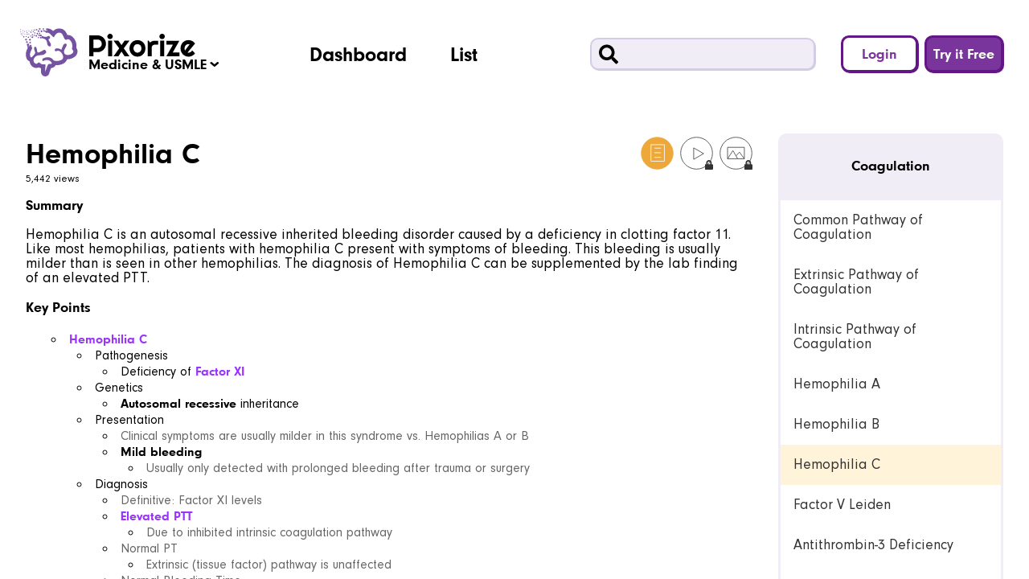

--- FILE ---
content_type: text/html; charset=utf-8
request_url: https://pixorize.com/view/7186
body_size: 7552
content:
<!DOCTYPE html><html lang="en"><head><meta charSet="utf-8"/><script async="" src="https://www.googletagmanager.com/gtag/js?id=UA-98217952-1"></script><script>
    window.dataLayer = window.dataLayer || [];
    function gtag(){dataLayer.push(arguments);}
    gtag('js', new Date());
    gtag('config', 'UA-98217952-1', {
      custom_map: {
        dimension2: 'user_id',
      },
    });
  </script><script>window.NODE_ENV='production';window.API_URL_SERVER='https://api.pixorize.com';window.API_URL_CLIENT='https://api.pixorize.com';window.API_V2_URL_SERVER='https://apitwo.pixorize.com';window.API_V2_URL_CLIENT='https://apitwo.pixorize.com';</script><meta name="viewport" content="width=device-width, initial-scale=1"/><link rel="icon" type="image/png" sizes="32x32" href="/favicon/favicon-32x32.png"/><link rel="icon" type="image/png" sizes="16x16" href="/favicon/favicon-16x16.png"/><link rel="manifest" href="/favicon/manifest.json"/><link rel="apple-touch-icon" sizes="180x180" href="/favicon/apple-touch-icon.png"/><link rel="mask-icon" href="/favicon/safari-pinned-tab.svg" color="#5bbad5"/><meta name="theme-color" content="#ffffff"/><meta name="apple-mobile-web-app-capable" content="yes"/><meta name="mobile-web-app-capable" content="yes"/><title>Hemophilia C Mnemonic for USMLE</title><meta name="description" content="Hemophilia C is an autosomal recessive inherited bleeding disorder caused by a deficiency in clotting factor 11. Like most hemophilias, patients with hemophilia C present with symptoms of bleeding. This bleeding is usually milder than is seen in other hemophilias. The diagnosis of Hemophilia C can be supplemented by the lab finding of an elevated PTT."/><link rel="preload" href="/_next/static/css/48330ed59992a460065e.css" as="style"/><link rel="stylesheet" href="/_next/static/css/48330ed59992a460065e.css" data-n-g=""/><noscript data-n-css="true"></noscript><link rel="preload" href="/_next/static/chunks/main-0e7fb0a7bfa4a91bf12f.js" as="script"/><link rel="preload" href="/_next/static/chunks/webpack-e067438c4cf4ef2ef178.js" as="script"/><link rel="preload" href="/_next/static/chunks/framework.d83209f495bfd443354d.js" as="script"/><link rel="preload" href="/_next/static/chunks/29107295.0fb10bc60a21a9fa66fb.js" as="script"/><link rel="preload" href="/_next/static/chunks/c16184b3.1a1c00e6e7c36ab93728.js" as="script"/><link rel="preload" href="/_next/static/chunks/777cf710.cdda3110ca4842f3296d.js" as="script"/><link rel="preload" href="/_next/static/chunks/553d8cee8827c373a5870b268bca86f137b98fa7.c11a0e7cf036ca035676.js" as="script"/><link rel="preload" href="/_next/static/chunks/5678e905cb2c40fa55d9924dbb84fc4ff8b5b063.6384f67c5646ad9d34d5.js" as="script"/><link rel="preload" href="/_next/static/chunks/dd3153101de5105668ec44a4e89a2a57d5b7fb50.0678cd7144c54e293481.js" as="script"/><link rel="preload" href="/_next/static/chunks/b66273956309caddf21d52e445c6689d30c54154.070a32911e730f40165f.js" as="script"/><link rel="preload" href="/_next/static/chunks/4de93553a61de8a4f20cc8b4125324d5fafa2814.4731c8cfdfc764a12069.js" as="script"/><link rel="preload" href="/_next/static/chunks/b1d55aeb6928f85d74d9061747617f6f2ff77eb1.cb187d3ba6c926b95d95.js" as="script"/><link rel="preload" href="/_next/static/chunks/1864a5ca7b14570bacb3e2372415d28eaad06330.2e12b696329d288874a0.js" as="script"/><link rel="preload" href="/_next/static/chunks/c7b293d19fc136498f3057e120a2dd1080a5820d.23dbfcbdfc21c814ec7c.js" as="script"/><link rel="preload" href="/_next/static/chunks/15b685e968a6d59d0b6c791d0fc58d6c03bf1bd0.f51ba2250a41543514f2.js" as="script"/><link rel="preload" href="/_next/static/chunks/pages/_app-3d8b643137e4cff4b48c.js" as="script"/><link rel="preload" href="/_next/static/chunks/ade7212f.2d8125a7ae907af240aa.js" as="script"/><link rel="preload" href="/_next/static/chunks/b637e9a5.ea05cd28e715fe491e35.js" as="script"/><link rel="preload" href="/_next/static/chunks/55d59a5049364b2fc0ae2e12a794bbe696909bee.663719ae550565ea87d9.js" as="script"/><link rel="preload" href="/_next/static/chunks/pages/view/%5B...params%5D-662d199a1c2731a0e5b0.js" as="script"/><style id="__jsx-1471488780">#nprogress{pointer-events:none;}#nprogress .bar{background:#2299DD;position:fixed;z-index:1031;top:0;left:0;width:100%;height:2px;}#nprogress .peg{display:block;position:absolute;right:0px;width:100px;height:100%;box-shadow:0 0 10px #2299DD,0 0 5px #2299DD;opacity:1;-webkit-transform:rotate(3deg) translate(0px,-4px);-ms-transform:rotate(3deg) translate(0px,-4px);-webkit-transform:rotate(3deg) translate(0px,-4px);-ms-transform:rotate(3deg) translate(0px,-4px);transform:rotate(3deg) translate(0px,-4px);}#nprogress .spinner{display:block;position:fixed;z-index:1031;top:15px;right:15px;}#nprogress .spinner-icon{width:18px;height:18px;box-sizing:border-box;border:solid 2px transparent;border-top-color:#2299DD;border-left-color:#2299DD;border-radius:50%;-webkit-animation:nprogresss-spinner 400ms linear infinite;-webkit-animation:nprogress-spinner 400ms linear infinite;animation:nprogress-spinner 400ms linear infinite;}.nprogress-custom-parent{overflow:hidden;position:relative;}.nprogress-custom-parent #nprogress .spinner,.nprogress-custom-parent #nprogress .bar{position:absolute;}@-webkit-keyframes nprogress-spinner{0%{-webkit-transform:rotate(0deg);}100%{-webkit-transform:rotate(360deg);}}@-webkit-keyframes nprogress-spinner{0%{-webkit-transform:rotate(0deg);-ms-transform:rotate(0deg);transform:rotate(0deg);}100%{-webkit-transform:rotate(360deg);-ms-transform:rotate(360deg);transform:rotate(360deg);}}@keyframes nprogress-spinner{0%{-webkit-transform:rotate(0deg);-ms-transform:rotate(0deg);transform:rotate(0deg);}100%{-webkit-transform:rotate(360deg);-ms-transform:rotate(360deg);transform:rotate(360deg);}}</style></head><body><div id="__next"><aside><div><div class="bm-overlay" style="position:fixed;z-index:1000;width:100%;height:100%;background:rgba(0, 0, 0, 0.3);opacity:0;-moz-transform:translate3d(100%, 0, 0);-ms-transform:translate3d(100%, 0, 0);-o-transform:translate3d(100%, 0, 0);-webkit-transform:translate3d(100%, 0, 0);transform:translate3d(100%, 0, 0);transition:opacity 0.3s, transform 0s 0.3s"></div><div id="" class="bm-menu-wrap" style="position:fixed;right:inherit;z-index:1100;width:300px;height:100%;-moz-transform:translate3d(-100%, 0, 0);-ms-transform:translate3d(-100%, 0, 0);-o-transform:translate3d(-100%, 0, 0);-webkit-transform:translate3d(-100%, 0, 0);transform:translate3d(-100%, 0, 0);transition:all 0.5s" aria-hidden="true"><div class="bm-menu" style="height:100%;box-sizing:border-box;overflow:auto"><nav class="bm-item-list" style="height:100%"><div class="bm__section"><div role="button" tabindex="0"><span class="bm__item"><svg aria-hidden="true" focusable="false" data-prefix="fas" data-icon="user" class="svg-inline--fa fa-user bm__icon" role="img" xmlns="http://www.w3.org/2000/svg" viewBox="0 0 448 512"><path fill="currentColor" d="M224 256A128 128 0 1 0 224 0a128 128 0 1 0 0 256zm-45.7 48C79.8 304 0 383.8 0 482.3C0 498.7 13.3 512 29.7 512H418.3c16.4 0 29.7-13.3 29.7-29.7C448 383.8 368.2 304 269.7 304H178.3z"></path></svg><span class="bm__text">Login</span></span></div><div role="button" tabindex="0"><span class="bm__item"><svg aria-hidden="true" focusable="false" data-prefix="fas" data-icon="user-plus" class="svg-inline--fa fa-user-plus bm__icon" role="img" xmlns="http://www.w3.org/2000/svg" viewBox="0 0 640 512"><path fill="currentColor" d="M96 128a128 128 0 1 1 256 0A128 128 0 1 1 96 128zM0 482.3C0 383.8 79.8 304 178.3 304h91.4C368.2 304 448 383.8 448 482.3c0 16.4-13.3 29.7-29.7 29.7H29.7C13.3 512 0 498.7 0 482.3zM504 312V248H440c-13.3 0-24-10.7-24-24s10.7-24 24-24h64V136c0-13.3 10.7-24 24-24s24 10.7 24 24v64h64c13.3 0 24 10.7 24 24s-10.7 24-24 24H552v64c0 13.3-10.7 24-24 24s-24-10.7-24-24z"></path></svg><span class="bm__text">Try it Free</span></span></div></div><div><div class="bm__divider"></div><div class="bm__section"><a href="/dashboard" class="bm__item"><svg aria-hidden="true" focusable="false" data-prefix="fas" data-icon="chart-area" class="svg-inline--fa fa-chart-area bm__icon" role="img" xmlns="http://www.w3.org/2000/svg" viewBox="0 0 512 512"><path fill="currentColor" d="M64 64c0-17.7-14.3-32-32-32S0 46.3 0 64V400c0 44.2 35.8 80 80 80H480c17.7 0 32-14.3 32-32s-14.3-32-32-32H80c-8.8 0-16-7.2-16-16V64zm96 288H448c17.7 0 32-14.3 32-32V251.8c0-7.6-2.7-15-7.7-20.8l-65.8-76.8c-12.1-14.2-33.7-15-46.9-1.8l-21 21c-10 10-26.4 9.2-35.4-1.6l-39.2-47c-12.6-15.1-35.7-15.4-48.7-.6L135.9 215c-5.1 5.8-7.9 13.3-7.9 21.1v84c0 17.7 14.3 32 32 32z"></path></svg><span class="bm__text">Dashboard</span></a><a href="/list" class="bm__item"><svg aria-hidden="true" focusable="false" data-prefix="fas" data-icon="list" class="svg-inline--fa fa-list bm__icon" role="img" xmlns="http://www.w3.org/2000/svg" viewBox="0 0 512 512"><path fill="currentColor" d="M40 48C26.7 48 16 58.7 16 72v48c0 13.3 10.7 24 24 24H88c13.3 0 24-10.7 24-24V72c0-13.3-10.7-24-24-24H40zM192 64c-17.7 0-32 14.3-32 32s14.3 32 32 32H480c17.7 0 32-14.3 32-32s-14.3-32-32-32H192zm0 160c-17.7 0-32 14.3-32 32s14.3 32 32 32H480c17.7 0 32-14.3 32-32s-14.3-32-32-32H192zm0 160c-17.7 0-32 14.3-32 32s14.3 32 32 32H480c17.7 0 32-14.3 32-32s-14.3-32-32-32H192zM16 232v48c0 13.3 10.7 24 24 24H88c13.3 0 24-10.7 24-24V232c0-13.3-10.7-24-24-24H40c-13.3 0-24 10.7-24 24zM40 368c-13.3 0-24 10.7-24 24v48c0 13.3 10.7 24 24 24H88c13.3 0 24-10.7 24-24V392c0-13.3-10.7-24-24-24H40z"></path></svg><span class="bm__text">List</span></a></div></div></nav></div><div><div class="bm-cross-button" style="position:absolute;width:24px;height:24px;right:8px;top:8px"><button id="react-burger-cross-btn" style="position:absolute;left:0;top:0;z-index:1;width:100%;height:100%;margin:0;padding:0;border:none;font-size:0;background:transparent;cursor:pointer" tabindex="-1">Close Menu</button><span style="position:absolute;top:6px;right:14px"><span class="bm-cross" style="position:absolute;width:3px;height:14px;transform:rotate(45deg)"></span><span class="bm-cross" style="position:absolute;width:3px;height:14px;transform:rotate(-45deg)"></span></span></div></div></div></div></aside><header id="default-header"><div id="subsite-container"><div class="logo-container"><div class="logo logo--subsite"></div></div><div id="subsite-text"><span><span class="curr-subsite-major-label">Medicine</span><span class="curr-subsite-minor-label"> &amp; <!-- -->USMLE</span></span><div class="subsite-arrow"></div><ul id="subsite-drop-down" class="drop-down"><li><button type="button" class="drop-down-item"><span class="major-label">Medicine</span><span class="minor-label">(<!-- -->USMLE<!-- -->)</span></button></li><li><button type="button" class="drop-down-item"><span class="major-label">Nursing</span><span class="minor-label">(<!-- -->NCLEX<!-- -->)</span></button></li><li><button type="button" class="drop-down-item"><span class="major-label">MCAT</span></button></li></ul></div></div><div id="navigation-buttons"><a href="/dashboard" type="button" class="navigation-button">Dashboard</a><a href="/list" type="button" class="navigation-button">List</a></div><div id="search-and-session-section"><div id="search"><div id="magnifying-glass"></div><form><input type="text" value=""/></form></div><div id="session-buttons"><button id="login-btn" type="button" class="secondary-header-session-button">Login</button><button id="register-btn" type="button" class="primary-header-session-button">Try it Free</button></div></div><button type="button" id="mobile-hamburger"><span class="button-hide-text">Mobile Menu</span></button></header><main class="compact"><section id="view-2"><div id="view-title-subsection"><div id="title-container"><h1 id="locus-title" class="heading-3">Hemophilia C</h1><div id="media-options"><button type="button" class="view-media-option view-media-option--facts view-media-option--facts--active" data-locked="false"><svg width="29" height="29" viewBox="0 0 29 29" fill="none" xmlns="http://www.w3.org/2000/svg"><circle cx="14.5" cy="14.5" r="14" stroke="#444444"></circle><path d="M20.832 7H9V21.5677H20.832V7Z" stroke="#444444"></path><path d="M12.0545 10.0547H17.8351" stroke="#444444"></path><path d="M12.0545 14.0857H17.8351" stroke="#444444"></path><path d="M12.0545 18.1167H17.8351" stroke="#444444"></path></svg></button><button type="button" class="view-media-option view-media-option--video" data-locked="true"><svg width="29" height="29" viewBox="0 0 29 29" fill="none" xmlns="http://www.w3.org/2000/svg"><circle cx="14.5" cy="14.5" r="14" stroke="#444444"></circle><path d="M20.6775 14.859L11.9499 19.8979V9.82013L20.6775 14.859Z" stroke="#444444"></path></svg><div class="media-type-lock"></div></button><button type="button" class="view-media-option view-media-option--image" data-locked="true"><svg width="29" height="29" viewBox="0 0 29 29" fill="none" xmlns="http://www.w3.org/2000/svg"><circle cx="14.5" cy="14.5" r="14" stroke="#444444"></circle><path d="M21.8757 9.34766H7.09534V19.4107H21.8757V9.34766Z" stroke="#444444"></path><path d="M7.09534 19.4107L11.8223 12.2188L15.863 19.2078" stroke="#444444"></path><path d="M14.6547 16.7813L17.574 13.5913L21.8757 19.4106" stroke="#444444"></path></svg><div class="media-type-lock"></div></button></div></div><div id="locus-views" class="heading-6">5,442 views</div></div><div id="explorer-title-subsection">Coagulation</div><ol id="explorer-playlists-subsection"><li><a class="explorer-playlist" role="link" tabindex="0">Common Pathway of Coagulation</a></li><li><a class="explorer-playlist" role="link" tabindex="0">Extrinsic Pathway of Coagulation</a></li><li><a class="explorer-playlist" role="link" tabindex="0">Intrinsic Pathway of Coagulation</a></li><li><a class="explorer-playlist" role="link" tabindex="0">Hemophilia A</a></li><li><a class="explorer-playlist" role="link" tabindex="0">Hemophilia B</a></li><li><a class="explorer-playlist explorer-playlist--active" role="link" tabindex="0">Hemophilia C</a></li><li><a class="explorer-playlist" role="link" tabindex="0">Factor V Leiden</a></li><li><a class="explorer-playlist" role="link" tabindex="0">Antithrombin-3 Deficiency</a></li></ol><div class="view-content-subsection view-content-subsection--facts"><div class="aspect-ratio-container aspect-ratio-container--16x9" data-locked="false"><div id="view-facts" class="aspect-ratio-content"></div></div></div><div class="supplementals-subsection supplementals-subsection--facts"><div class="locus-feedback"><div class="locus-feedback-row"><div class="contributions"><a href="/opportunities" target="_blank" rel="noopener noreferrer"><div style="left:0px;background-image:url(&quot;/images/viewer/contribute-new.svg&quot;);z-index:0" class="contributor"></div></a></div></div></div><div id="supplementals-desc"><p><strong style="color:#000000">Summary</strong><br/><br/>Hemophilia C is an autosomal recessive inherited bleeding disorder caused by a deficiency in clotting factor 11. Like most hemophilias, patients with hemophilia C present with symptoms of bleeding. This bleeding is usually milder than is seen in other hemophilias. The diagnosis of Hemophilia C can be supplemented by the lab finding of an elevated PTT.<br/><br/><strong style="color:#000000">Key Points</strong><br/><br/></p><ul><li><strong style="color:#9933ff">Hemophilia C</strong><ul><li><span style="color:#000000">Pathogenesis</span><ul><li><span style="color:#000000">Deficiency of </span><strong style="color:#9933ff">Factor XI</strong></li></ul></li><li><span style="color:#000000">Genetics</span><ul><li><strong style="color:#000000">Autosomal recessive </strong><span style="color:#000000">inheritance</span></li></ul></li><li><span style="color:#000000">Presentation</span><ul><li><span style="color:#666666">Clinical symptoms are usually milder in this syndrome vs. Hemophilias A or B</span></li><li><strong style="color:#000000">Mild bleeding</strong><ul><li><span style="color:#666666">Usually only detected with prolonged bleeding after trauma or surgery </span></li></ul></li></ul></li><li><span style="color:#000000">Diagnosis</span><ul><li><span style="color:#666666">Definitive: Factor XI levels</span></li><li><strong style="color:#9933ff">Elevated PTT</strong><ul><li><span style="color:#666666">Due to inhibited intrinsic coagulation pathway</span></li></ul></li><li><span style="color:#666666">Normal PT</span><ul><li><span style="color:#666666">Extrinsic (tissue factor) pathway is unaffected</span></li></ul></li><li><span style="color:#666666">Normal Bleeding Time</span><ul><li><span style="color:#666666">Platelet plug formation (primary hemostasis is unaffected)</span></li></ul></li></ul></li><li><span style="color:#000000">Treatment</span><ul><li><span style="color:#666666">Recombinant Factor XI concentrate</span></li></ul></li></ul></li></ul></div></div></section></main><footer id="default-footer"><div id="logo"><a href="/"><div class="logo-container"><div class="logo logo--white"></div></div></a></div><div id="supplemental-links"><ul class="supplemental-links"><li><a href="/subscribe">Pricing</a></li></ul></div><div id="compliance-links"><ul><li>© <!-- -->2026<!-- --> Pixorize Inc</li><li><a href="/terms-and-privacy-policy.html" target="_blank" rel="noopener noreferrer">Terms and Privacy Policy</a></li><li><a href="mailto:info@pixorize.com">Contact Us</a></li></ul></div><div id="social-icons"><ul><li><a href="https://www.facebook.com/pixorize" target="_blank" rel="noopener noreferrer" class="social-icon social-icon--facebook">facebook</a></li><li><a href="https://www.instagram.com/pixorize" target="_blank" rel="noopener noreferrer" class="social-icon social-icon--instagram">instagram</a></li><li><a href="https://blog.pixorize.com" target="_blank" rel="noopener noreferrer" class="social-icon social-icon--wordpress">wordpress</a></li><li><a href="https://www.youtube.com/c/pixorize?utm_source=pixorize&amp;utm_medium=footer&amp;utm_campaign=pixorize-yt-footer&amp;utm_content=yt-footer-1" target="_blank" rel="noopener noreferrer" class="social-icon social-icon--youtube">youtube</a></li></ul></div></footer></div><script id="__NEXT_DATA__" type="application/json">{"props":{"pageProps":{"getInitialPropsFoundLocus":true,"canSkipRegistration":false,"playlist":{"playlist_id":5989,"team_id":1885,"name":"Coagulation","index":16,"is_public":1,"is_default":0,"timestamp":1638751703,"loci":[{"locus_id":7140,"owner_id":1,"playlist_id":5989,"playlist_index":0,"name":"Common Pathway of Coagulation","timestamp":1628688622},{"locus_id":7142,"owner_id":1,"playlist_id":5989,"playlist_index":1,"name":"Extrinsic Pathway of Coagulation","timestamp":1628694436},{"locus_id":7141,"owner_id":1,"playlist_id":5989,"playlist_index":2,"name":"Intrinsic Pathway of Coagulation","timestamp":1628692053},{"locus_id":7184,"owner_id":1,"playlist_id":5989,"playlist_index":3,"name":"Hemophilia A","timestamp":1631628812},{"locus_id":7185,"owner_id":1,"playlist_id":5989,"playlist_index":4,"name":"Hemophilia B","timestamp":1631629186},{"locus_id":7186,"owner_id":1,"playlist_id":5989,"playlist_index":5,"name":"Hemophilia C","timestamp":1631629495},{"locus_id":7227,"owner_id":1,"playlist_id":5989,"playlist_index":6,"name":"Factor V Leiden","timestamp":1638745081},{"locus_id":7228,"owner_id":1,"playlist_id":5989,"playlist_index":7,"name":"Antithrombin-3 Deficiency","timestamp":1638745675}],"subscription_type_playlists":[{"subscription_type_playlist_id":100462,"subscription_type_id":12,"playlist_id":5989},{"subscription_type_playlist_id":100463,"subscription_type_id":10,"playlist_id":5989},{"subscription_type_playlist_id":100464,"subscription_type_id":20,"playlist_id":5989},{"subscription_type_playlist_id":100465,"subscription_type_id":25,"playlist_id":5989},{"subscription_type_playlist_id":100466,"subscription_type_id":26,"playlist_id":5989}],"team":{"team_id":1885,"creator_user_id":1,"name":"Biochemistry","description":null,"timestamp":1531598748,"subject_team":{"id":1,"subject_id":1,"team_id":1885,"subject":{"id":1,"name":"USMLE Step 1"}}}}},"initialReduxState":{"snackbar":{"toastIsVisible":false,"toastMessage":"","toastCallback":null,"toastShowCloseButton":true,"toastCloseButtonLabel":""},"session":{"state":"LOGGED_OUT","isLoading":false,"hasError":false,"apiSessionState":"NONE"},"locus":{"isLoading":false,"error":null,"locus":{"locus_id":7186,"owner_id":1,"name":"Hemophilia C","playlist_id":5989,"playlist_index":5,"timestamp":1631629495,"playlist":{"playlist_id":5989,"team_id":1885,"name":"Coagulation","index":16,"is_public":1,"is_default":0,"timestamp":1638751703,"subscription_type_playlists":[{"subscription_type_playlist_id":100462,"subscription_type_id":12,"playlist_id":5989},{"subscription_type_playlist_id":100463,"subscription_type_id":10,"playlist_id":5989},{"subscription_type_playlist_id":100464,"subscription_type_id":20,"playlist_id":5989},{"subscription_type_playlist_id":100465,"subscription_type_id":25,"playlist_id":5989},{"subscription_type_playlist_id":100466,"subscription_type_id":26,"playlist_id":5989}]},"info_text":{"info_text_id":101240,"locus_id":7186,"text":"{\"ops\":[{\"attributes\":{\"color\":\"#000000\",\"bold\":true},\"insert\":\"Summary\"},{\"insert\":\"\\n\\nHemophilia C is an autosomal recessive inherited bleeding disorder caused by a deficiency in clotting factor 11. Like most hemophilias, patients with hemophilia C present with symptoms of bleeding. This bleeding is usually milder than is seen in other hemophilias. The diagnosis of Hemophilia C can be supplemented by the lab finding of an elevated PTT.\\n\\n\"},{\"attributes\":{\"color\":\"#000000\",\"bold\":true},\"insert\":\"Key Points\"},{\"insert\":\"\\n\\n\\n\"},{\"attributes\":{\"color\":\"#9933ff\",\"bold\":true},\"insert\":\"Hemophilia C\"},{\"attributes\":{\"indent\":1,\"list\":\"bullet\"},\"insert\":\"\\n\"},{\"attributes\":{\"color\":\"#000000\"},\"insert\":\"Pathogenesis\"},{\"attributes\":{\"indent\":2,\"list\":\"bullet\"},\"insert\":\"\\n\"},{\"attributes\":{\"color\":\"#000000\"},\"insert\":\"Deficiency of \"},{\"attributes\":{\"color\":\"#9933ff\",\"bold\":true},\"insert\":\"Factor XI\"},{\"attributes\":{\"indent\":3,\"list\":\"bullet\"},\"insert\":\"\\n\"},{\"attributes\":{\"color\":\"#000000\"},\"insert\":\"Genetics\"},{\"attributes\":{\"indent\":2,\"list\":\"bullet\"},\"insert\":\"\\n\"},{\"attributes\":{\"color\":\"#000000\",\"bold\":true},\"insert\":\"Autosomal recessive \"},{\"attributes\":{\"color\":\"#000000\"},\"insert\":\"inheritance\"},{\"attributes\":{\"indent\":3,\"list\":\"bullet\"},\"insert\":\"\\n\"},{\"attributes\":{\"color\":\"#000000\"},\"insert\":\"Presentation\"},{\"attributes\":{\"indent\":2,\"list\":\"bullet\"},\"insert\":\"\\n\"},{\"attributes\":{\"color\":\"#666666\"},\"insert\":\"Clinical symptoms are usually milder in this syndrome vs. Hemophilias A or B\"},{\"attributes\":{\"indent\":3,\"list\":\"bullet\"},\"insert\":\"\\n\"},{\"attributes\":{\"color\":\"#000000\",\"bold\":true},\"insert\":\"Mild bleeding\"},{\"attributes\":{\"indent\":3,\"list\":\"bullet\"},\"insert\":\"\\n\"},{\"attributes\":{\"color\":\"#666666\"},\"insert\":\"Usually only detected with prolonged bleeding after trauma or surgery \"},{\"attributes\":{\"indent\":4,\"list\":\"bullet\"},\"insert\":\"\\n\"},{\"attributes\":{\"color\":\"#000000\"},\"insert\":\"Diagnosis\"},{\"attributes\":{\"indent\":2,\"list\":\"bullet\"},\"insert\":\"\\n\"},{\"attributes\":{\"color\":\"#666666\"},\"insert\":\"Definitive: Factor XI levels\"},{\"attributes\":{\"indent\":3,\"list\":\"bullet\"},\"insert\":\"\\n\"},{\"attributes\":{\"color\":\"#9933ff\",\"bold\":true},\"insert\":\"Elevated PTT\"},{\"attributes\":{\"indent\":3,\"list\":\"bullet\"},\"insert\":\"\\n\"},{\"attributes\":{\"color\":\"#666666\"},\"insert\":\"Due to inhibited intrinsic coagulation pathway\"},{\"attributes\":{\"indent\":4,\"list\":\"bullet\"},\"insert\":\"\\n\"},{\"attributes\":{\"color\":\"#666666\"},\"insert\":\"Normal PT\"},{\"attributes\":{\"indent\":3,\"list\":\"bullet\"},\"insert\":\"\\n\"},{\"attributes\":{\"color\":\"#666666\"},\"insert\":\"Extrinsic (tissue factor) pathway is unaffected\"},{\"attributes\":{\"indent\":4,\"list\":\"bullet\"},\"insert\":\"\\n\"},{\"attributes\":{\"color\":\"#666666\"},\"insert\":\"Normal Bleeding Time\"},{\"attributes\":{\"indent\":3,\"list\":\"bullet\"},\"insert\":\"\\n\"},{\"attributes\":{\"color\":\"#666666\"},\"insert\":\"Platelet plug formation (primary hemostasis is unaffected)\"},{\"attributes\":{\"indent\":4,\"list\":\"bullet\"},\"insert\":\"\\n\"},{\"attributes\":{\"color\":\"#000000\"},\"insert\":\"Treatment\"},{\"attributes\":{\"indent\":2,\"list\":\"bullet\"},\"insert\":\"\\n\"},{\"attributes\":{\"color\":\"#666666\"},\"insert\":\"Recombinant Factor XI concentrate\"},{\"attributes\":{\"indent\":3,\"list\":\"bullet\"},\"insert\":\"\\n\"}]}","title":null,"display_name":null},"contributions":[],"video":{"video_id":100652,"locus_id":7186,"duration":317,"url":"https://player.vimeo.com/video/622485707"},"json":{"id":"7186","image":"/uploads/img/7186.jpg","name":"Hemophilia C","owner_id":1,"scale":"0.5","dots":"[{\"x\":1113,\"y\":120.7272720336914,\"text\":{\"ops\":[{\"attributes\":{\"bold\":true},\"insert\":\"Autosomal Recessive\"},{\"attributes\":{\"align\":\"center\",\"header\":2},\"insert\":\"\\n\"},{\"insert\":\"(small cart = recessive auto)\"},{\"attributes\":{\"align\":\"center\"},\"insert\":\"\\n\"}]},\"type\":\"DOT\"},{\"x\":963,\"y\":346.7272720336914,\"text\":{\"ops\":[{\"attributes\":{\"bold\":true},\"insert\":\"Hemophilia C\"},{\"attributes\":{\"align\":\"center\",\"header\":2},\"insert\":\"\\n\"},{\"insert\":\"(bleeding = hemophilia, copyright C = C)\"},{\"attributes\":{\"align\":\"center\"},\"insert\":\"\\n\\n\"},{\"insert\":\"Hemophilia is an inherited bleeding disorder.\\n\"}]},\"type\":\"DOT\"},{\"x\":353,\"y\":270.7272720336914,\"text\":{\"ops\":[{\"attributes\":{\"bold\":true},\"insert\":\"Elevated PTT\"},{\"attributes\":{\"align\":\"center\",\"header\":2},\"insert\":\"\\n\"},{\"insert\":\"(increased PoTaTo = increased PTT)\"},{\"attributes\":{\"align\":\"center\"},\"insert\":\"\\n\"}]},\"type\":\"DOT\"},{\"x\":667,\"y\":316.7272720336914,\"text\":{\"ops\":[{\"attributes\":{\"bold\":true},\"insert\":\"Deficient Factor XI\"},{\"attributes\":{\"align\":\"center\",\"header\":2},\"insert\":\"\\n\"},{\"insert\":\"(blocked = deficient, 11 = XI)\"},{\"attributes\":{\"align\":\"center\"},\"insert\":\"\\n\\n\"},{\"insert\":\"Causes a defect in the intrinsic pathway of coagulation.\\n\"}]},\"type\":\"DOT\"},{\"x\":389,\"y\":618.7272720336914,\"text\":{\"ops\":[{\"attributes\":{\"bold\":true},\"insert\":\"Causes Bleeding\"},{\"attributes\":{\"align\":\"center\",\"header\":2},\"insert\":\"\\n\"},{\"insert\":\"(bleeding)\"},{\"attributes\":{\"align\":\"center\"},\"insert\":\"\\n\\n\"},{\"insert\":\"Causes very mild bleeding symptoms. Usually cases are only detected after prolonged bleeding after surgery.\\n\"}]},\"type\":\"DOT\"}]"},"num_views":5442,"flags":{"locus_id":7186,"is_fact_list_ready":true,"is_video_ready":true,"is_image_ready":true,"is_annotation_ready":true,"are_tags_ready":true,"timestamp":1676394596}},"mediaType":"facts","hasAccessApi":false,"feedback":{"textareaOpen":false,"isLoading":false,"submitted":false,"like":null,"comment":null},"initialTeams":[],"locusId":"7186"},"payment":{"paymentToken":null,"paymentTokenUserId":null,"hasError":false,"isLoading":false,"message":null,"isPaymentSuccess":false,"isApplyingPromo":false,"isPromoApplied":false,"isPromoPromptOpen":false,"promo":null},"navigation":{"subsite":"USMLE","listSubnavigation":null},"gamification":{"isLoading":false,"gamificationData":[]},"team":{"initialTeams":[],"isLoading":false}}},"page":"/view/[...params]","query":{"id":"7186","media_type":"facts"},"buildId":"Y0kNx4QglKk-BP5JQrTip","runtimeConfig":{"IS_PROD":true,"HTTP_PORT":8080,"HTTPS_PORT":8443,"GA_TRACKING_ID":"UA-98217952-1","CLIENT_URL":"https://pixorize.com","API_URL_SERVER":"https://api.pixorize.com","API_URL_CLIENT":"https://api.pixorize.com","API_V2_URL_SERVER":"https://apitwo.pixorize.com","API_V2_URL_CLIENT":"https://apitwo.pixorize.com","LOGIN_VERSION":"2","CAPTCHA_SITE_KEY":"6LdSSo8pAAAAAN30jd519vZuNrcsbd8jvCBvkxSD"},"isFallback":false,"customServer":true,"gip":true,"appGip":true,"head":[["meta",{"charSet":"utf-8"}],["script",{"async":true,"src":"https://www.googletagmanager.com/gtag/js?id=UA-98217952-1"}],["script",{"dangerouslySetInnerHTML":{"__html":"\n    window.dataLayer = window.dataLayer || [];\n    function gtag(){dataLayer.push(arguments);}\n    gtag('js', new Date());\n    gtag('config', 'UA-98217952-1', {\n      custom_map: {\n        dimension2: 'user_id',\n      },\n    });\n  "}}],["script",{"dangerouslySetInnerHTML":{"__html":"window.NODE_ENV='production';window.API_URL_SERVER='https://api.pixorize.com';window.API_URL_CLIENT='https://api.pixorize.com';window.API_V2_URL_SERVER='https://apitwo.pixorize.com';window.API_V2_URL_CLIENT='https://apitwo.pixorize.com';"}}],["meta",{"name":"viewport","content":"width=device-width, initial-scale=1"}],["link",{"rel":"icon","type":"image/png","sizes":"32x32","href":"/favicon/favicon-32x32.png"}],["link",{"rel":"icon","type":"image/png","sizes":"16x16","href":"/favicon/favicon-16x16.png"}],["link",{"rel":"manifest","href":"/favicon/manifest.json"}],["link",{"rel":"apple-touch-icon","sizes":"180x180","href":"/favicon/apple-touch-icon.png"}],["link",{"rel":"mask-icon","href":"/favicon/safari-pinned-tab.svg","color":"#5bbad5"}],["meta",{"name":"theme-color","content":"#ffffff"}],["meta",{"name":"apple-mobile-web-app-capable","content":"yes"}],["meta",{"name":"mobile-web-app-capable","content":"yes"}],["title",{"children":"Hemophilia C Mnemonic for USMLE"}],["meta",{"name":"description","content":"Hemophilia C is an autosomal recessive inherited bleeding disorder caused by a deficiency in clotting factor 11. Like most hemophilias, patients with hemophilia C present with symptoms of bleeding. This bleeding is usually milder than is seen in other hemophilias. The diagnosis of Hemophilia C can be supplemented by the lab finding of an elevated PTT."}]]}</script><script nomodule="" src="/_next/static/chunks/polyfills-1f30165a3115e8a9948c.js"></script><script src="/_next/static/chunks/main-0e7fb0a7bfa4a91bf12f.js" async=""></script><script src="/_next/static/chunks/webpack-e067438c4cf4ef2ef178.js" async=""></script><script src="/_next/static/chunks/framework.d83209f495bfd443354d.js" async=""></script><script src="/_next/static/chunks/29107295.0fb10bc60a21a9fa66fb.js" async=""></script><script src="/_next/static/chunks/c16184b3.1a1c00e6e7c36ab93728.js" async=""></script><script src="/_next/static/chunks/777cf710.cdda3110ca4842f3296d.js" async=""></script><script src="/_next/static/chunks/553d8cee8827c373a5870b268bca86f137b98fa7.c11a0e7cf036ca035676.js" async=""></script><script src="/_next/static/chunks/5678e905cb2c40fa55d9924dbb84fc4ff8b5b063.6384f67c5646ad9d34d5.js" async=""></script><script src="/_next/static/chunks/dd3153101de5105668ec44a4e89a2a57d5b7fb50.0678cd7144c54e293481.js" async=""></script><script src="/_next/static/chunks/b66273956309caddf21d52e445c6689d30c54154.070a32911e730f40165f.js" async=""></script><script src="/_next/static/chunks/4de93553a61de8a4f20cc8b4125324d5fafa2814.4731c8cfdfc764a12069.js" async=""></script><script src="/_next/static/chunks/b1d55aeb6928f85d74d9061747617f6f2ff77eb1.cb187d3ba6c926b95d95.js" async=""></script><script src="/_next/static/chunks/1864a5ca7b14570bacb3e2372415d28eaad06330.2e12b696329d288874a0.js" async=""></script><script src="/_next/static/chunks/c7b293d19fc136498f3057e120a2dd1080a5820d.23dbfcbdfc21c814ec7c.js" async=""></script><script src="/_next/static/chunks/15b685e968a6d59d0b6c791d0fc58d6c03bf1bd0.f51ba2250a41543514f2.js" async=""></script><script src="/_next/static/chunks/pages/_app-3d8b643137e4cff4b48c.js" async=""></script><script src="/_next/static/chunks/ade7212f.2d8125a7ae907af240aa.js" async=""></script><script src="/_next/static/chunks/b637e9a5.ea05cd28e715fe491e35.js" async=""></script><script src="/_next/static/chunks/55d59a5049364b2fc0ae2e12a794bbe696909bee.663719ae550565ea87d9.js" async=""></script><script src="/_next/static/chunks/pages/view/%5B...params%5D-662d199a1c2731a0e5b0.js" async=""></script><script src="/_next/static/Y0kNx4QglKk-BP5JQrTip/_buildManifest.js" async=""></script><script src="/_next/static/Y0kNx4QglKk-BP5JQrTip/_ssgManifest.js" async=""></script></body></html>

--- FILE ---
content_type: text/html; charset=utf-8
request_url: https://www.google.com/recaptcha/enterprise/anchor?ar=1&k=6LdSSo8pAAAAAN30jd519vZuNrcsbd8jvCBvkxSD&co=aHR0cHM6Ly9waXhvcml6ZS5jb206NDQz&hl=en&v=PoyoqOPhxBO7pBk68S4YbpHZ&size=invisible&anchor-ms=20000&execute-ms=30000&cb=ne5x638260r3
body_size: 48788
content:
<!DOCTYPE HTML><html dir="ltr" lang="en"><head><meta http-equiv="Content-Type" content="text/html; charset=UTF-8">
<meta http-equiv="X-UA-Compatible" content="IE=edge">
<title>reCAPTCHA</title>
<style type="text/css">
/* cyrillic-ext */
@font-face {
  font-family: 'Roboto';
  font-style: normal;
  font-weight: 400;
  font-stretch: 100%;
  src: url(//fonts.gstatic.com/s/roboto/v48/KFO7CnqEu92Fr1ME7kSn66aGLdTylUAMa3GUBHMdazTgWw.woff2) format('woff2');
  unicode-range: U+0460-052F, U+1C80-1C8A, U+20B4, U+2DE0-2DFF, U+A640-A69F, U+FE2E-FE2F;
}
/* cyrillic */
@font-face {
  font-family: 'Roboto';
  font-style: normal;
  font-weight: 400;
  font-stretch: 100%;
  src: url(//fonts.gstatic.com/s/roboto/v48/KFO7CnqEu92Fr1ME7kSn66aGLdTylUAMa3iUBHMdazTgWw.woff2) format('woff2');
  unicode-range: U+0301, U+0400-045F, U+0490-0491, U+04B0-04B1, U+2116;
}
/* greek-ext */
@font-face {
  font-family: 'Roboto';
  font-style: normal;
  font-weight: 400;
  font-stretch: 100%;
  src: url(//fonts.gstatic.com/s/roboto/v48/KFO7CnqEu92Fr1ME7kSn66aGLdTylUAMa3CUBHMdazTgWw.woff2) format('woff2');
  unicode-range: U+1F00-1FFF;
}
/* greek */
@font-face {
  font-family: 'Roboto';
  font-style: normal;
  font-weight: 400;
  font-stretch: 100%;
  src: url(//fonts.gstatic.com/s/roboto/v48/KFO7CnqEu92Fr1ME7kSn66aGLdTylUAMa3-UBHMdazTgWw.woff2) format('woff2');
  unicode-range: U+0370-0377, U+037A-037F, U+0384-038A, U+038C, U+038E-03A1, U+03A3-03FF;
}
/* math */
@font-face {
  font-family: 'Roboto';
  font-style: normal;
  font-weight: 400;
  font-stretch: 100%;
  src: url(//fonts.gstatic.com/s/roboto/v48/KFO7CnqEu92Fr1ME7kSn66aGLdTylUAMawCUBHMdazTgWw.woff2) format('woff2');
  unicode-range: U+0302-0303, U+0305, U+0307-0308, U+0310, U+0312, U+0315, U+031A, U+0326-0327, U+032C, U+032F-0330, U+0332-0333, U+0338, U+033A, U+0346, U+034D, U+0391-03A1, U+03A3-03A9, U+03B1-03C9, U+03D1, U+03D5-03D6, U+03F0-03F1, U+03F4-03F5, U+2016-2017, U+2034-2038, U+203C, U+2040, U+2043, U+2047, U+2050, U+2057, U+205F, U+2070-2071, U+2074-208E, U+2090-209C, U+20D0-20DC, U+20E1, U+20E5-20EF, U+2100-2112, U+2114-2115, U+2117-2121, U+2123-214F, U+2190, U+2192, U+2194-21AE, U+21B0-21E5, U+21F1-21F2, U+21F4-2211, U+2213-2214, U+2216-22FF, U+2308-230B, U+2310, U+2319, U+231C-2321, U+2336-237A, U+237C, U+2395, U+239B-23B7, U+23D0, U+23DC-23E1, U+2474-2475, U+25AF, U+25B3, U+25B7, U+25BD, U+25C1, U+25CA, U+25CC, U+25FB, U+266D-266F, U+27C0-27FF, U+2900-2AFF, U+2B0E-2B11, U+2B30-2B4C, U+2BFE, U+3030, U+FF5B, U+FF5D, U+1D400-1D7FF, U+1EE00-1EEFF;
}
/* symbols */
@font-face {
  font-family: 'Roboto';
  font-style: normal;
  font-weight: 400;
  font-stretch: 100%;
  src: url(//fonts.gstatic.com/s/roboto/v48/KFO7CnqEu92Fr1ME7kSn66aGLdTylUAMaxKUBHMdazTgWw.woff2) format('woff2');
  unicode-range: U+0001-000C, U+000E-001F, U+007F-009F, U+20DD-20E0, U+20E2-20E4, U+2150-218F, U+2190, U+2192, U+2194-2199, U+21AF, U+21E6-21F0, U+21F3, U+2218-2219, U+2299, U+22C4-22C6, U+2300-243F, U+2440-244A, U+2460-24FF, U+25A0-27BF, U+2800-28FF, U+2921-2922, U+2981, U+29BF, U+29EB, U+2B00-2BFF, U+4DC0-4DFF, U+FFF9-FFFB, U+10140-1018E, U+10190-1019C, U+101A0, U+101D0-101FD, U+102E0-102FB, U+10E60-10E7E, U+1D2C0-1D2D3, U+1D2E0-1D37F, U+1F000-1F0FF, U+1F100-1F1AD, U+1F1E6-1F1FF, U+1F30D-1F30F, U+1F315, U+1F31C, U+1F31E, U+1F320-1F32C, U+1F336, U+1F378, U+1F37D, U+1F382, U+1F393-1F39F, U+1F3A7-1F3A8, U+1F3AC-1F3AF, U+1F3C2, U+1F3C4-1F3C6, U+1F3CA-1F3CE, U+1F3D4-1F3E0, U+1F3ED, U+1F3F1-1F3F3, U+1F3F5-1F3F7, U+1F408, U+1F415, U+1F41F, U+1F426, U+1F43F, U+1F441-1F442, U+1F444, U+1F446-1F449, U+1F44C-1F44E, U+1F453, U+1F46A, U+1F47D, U+1F4A3, U+1F4B0, U+1F4B3, U+1F4B9, U+1F4BB, U+1F4BF, U+1F4C8-1F4CB, U+1F4D6, U+1F4DA, U+1F4DF, U+1F4E3-1F4E6, U+1F4EA-1F4ED, U+1F4F7, U+1F4F9-1F4FB, U+1F4FD-1F4FE, U+1F503, U+1F507-1F50B, U+1F50D, U+1F512-1F513, U+1F53E-1F54A, U+1F54F-1F5FA, U+1F610, U+1F650-1F67F, U+1F687, U+1F68D, U+1F691, U+1F694, U+1F698, U+1F6AD, U+1F6B2, U+1F6B9-1F6BA, U+1F6BC, U+1F6C6-1F6CF, U+1F6D3-1F6D7, U+1F6E0-1F6EA, U+1F6F0-1F6F3, U+1F6F7-1F6FC, U+1F700-1F7FF, U+1F800-1F80B, U+1F810-1F847, U+1F850-1F859, U+1F860-1F887, U+1F890-1F8AD, U+1F8B0-1F8BB, U+1F8C0-1F8C1, U+1F900-1F90B, U+1F93B, U+1F946, U+1F984, U+1F996, U+1F9E9, U+1FA00-1FA6F, U+1FA70-1FA7C, U+1FA80-1FA89, U+1FA8F-1FAC6, U+1FACE-1FADC, U+1FADF-1FAE9, U+1FAF0-1FAF8, U+1FB00-1FBFF;
}
/* vietnamese */
@font-face {
  font-family: 'Roboto';
  font-style: normal;
  font-weight: 400;
  font-stretch: 100%;
  src: url(//fonts.gstatic.com/s/roboto/v48/KFO7CnqEu92Fr1ME7kSn66aGLdTylUAMa3OUBHMdazTgWw.woff2) format('woff2');
  unicode-range: U+0102-0103, U+0110-0111, U+0128-0129, U+0168-0169, U+01A0-01A1, U+01AF-01B0, U+0300-0301, U+0303-0304, U+0308-0309, U+0323, U+0329, U+1EA0-1EF9, U+20AB;
}
/* latin-ext */
@font-face {
  font-family: 'Roboto';
  font-style: normal;
  font-weight: 400;
  font-stretch: 100%;
  src: url(//fonts.gstatic.com/s/roboto/v48/KFO7CnqEu92Fr1ME7kSn66aGLdTylUAMa3KUBHMdazTgWw.woff2) format('woff2');
  unicode-range: U+0100-02BA, U+02BD-02C5, U+02C7-02CC, U+02CE-02D7, U+02DD-02FF, U+0304, U+0308, U+0329, U+1D00-1DBF, U+1E00-1E9F, U+1EF2-1EFF, U+2020, U+20A0-20AB, U+20AD-20C0, U+2113, U+2C60-2C7F, U+A720-A7FF;
}
/* latin */
@font-face {
  font-family: 'Roboto';
  font-style: normal;
  font-weight: 400;
  font-stretch: 100%;
  src: url(//fonts.gstatic.com/s/roboto/v48/KFO7CnqEu92Fr1ME7kSn66aGLdTylUAMa3yUBHMdazQ.woff2) format('woff2');
  unicode-range: U+0000-00FF, U+0131, U+0152-0153, U+02BB-02BC, U+02C6, U+02DA, U+02DC, U+0304, U+0308, U+0329, U+2000-206F, U+20AC, U+2122, U+2191, U+2193, U+2212, U+2215, U+FEFF, U+FFFD;
}
/* cyrillic-ext */
@font-face {
  font-family: 'Roboto';
  font-style: normal;
  font-weight: 500;
  font-stretch: 100%;
  src: url(//fonts.gstatic.com/s/roboto/v48/KFO7CnqEu92Fr1ME7kSn66aGLdTylUAMa3GUBHMdazTgWw.woff2) format('woff2');
  unicode-range: U+0460-052F, U+1C80-1C8A, U+20B4, U+2DE0-2DFF, U+A640-A69F, U+FE2E-FE2F;
}
/* cyrillic */
@font-face {
  font-family: 'Roboto';
  font-style: normal;
  font-weight: 500;
  font-stretch: 100%;
  src: url(//fonts.gstatic.com/s/roboto/v48/KFO7CnqEu92Fr1ME7kSn66aGLdTylUAMa3iUBHMdazTgWw.woff2) format('woff2');
  unicode-range: U+0301, U+0400-045F, U+0490-0491, U+04B0-04B1, U+2116;
}
/* greek-ext */
@font-face {
  font-family: 'Roboto';
  font-style: normal;
  font-weight: 500;
  font-stretch: 100%;
  src: url(//fonts.gstatic.com/s/roboto/v48/KFO7CnqEu92Fr1ME7kSn66aGLdTylUAMa3CUBHMdazTgWw.woff2) format('woff2');
  unicode-range: U+1F00-1FFF;
}
/* greek */
@font-face {
  font-family: 'Roboto';
  font-style: normal;
  font-weight: 500;
  font-stretch: 100%;
  src: url(//fonts.gstatic.com/s/roboto/v48/KFO7CnqEu92Fr1ME7kSn66aGLdTylUAMa3-UBHMdazTgWw.woff2) format('woff2');
  unicode-range: U+0370-0377, U+037A-037F, U+0384-038A, U+038C, U+038E-03A1, U+03A3-03FF;
}
/* math */
@font-face {
  font-family: 'Roboto';
  font-style: normal;
  font-weight: 500;
  font-stretch: 100%;
  src: url(//fonts.gstatic.com/s/roboto/v48/KFO7CnqEu92Fr1ME7kSn66aGLdTylUAMawCUBHMdazTgWw.woff2) format('woff2');
  unicode-range: U+0302-0303, U+0305, U+0307-0308, U+0310, U+0312, U+0315, U+031A, U+0326-0327, U+032C, U+032F-0330, U+0332-0333, U+0338, U+033A, U+0346, U+034D, U+0391-03A1, U+03A3-03A9, U+03B1-03C9, U+03D1, U+03D5-03D6, U+03F0-03F1, U+03F4-03F5, U+2016-2017, U+2034-2038, U+203C, U+2040, U+2043, U+2047, U+2050, U+2057, U+205F, U+2070-2071, U+2074-208E, U+2090-209C, U+20D0-20DC, U+20E1, U+20E5-20EF, U+2100-2112, U+2114-2115, U+2117-2121, U+2123-214F, U+2190, U+2192, U+2194-21AE, U+21B0-21E5, U+21F1-21F2, U+21F4-2211, U+2213-2214, U+2216-22FF, U+2308-230B, U+2310, U+2319, U+231C-2321, U+2336-237A, U+237C, U+2395, U+239B-23B7, U+23D0, U+23DC-23E1, U+2474-2475, U+25AF, U+25B3, U+25B7, U+25BD, U+25C1, U+25CA, U+25CC, U+25FB, U+266D-266F, U+27C0-27FF, U+2900-2AFF, U+2B0E-2B11, U+2B30-2B4C, U+2BFE, U+3030, U+FF5B, U+FF5D, U+1D400-1D7FF, U+1EE00-1EEFF;
}
/* symbols */
@font-face {
  font-family: 'Roboto';
  font-style: normal;
  font-weight: 500;
  font-stretch: 100%;
  src: url(//fonts.gstatic.com/s/roboto/v48/KFO7CnqEu92Fr1ME7kSn66aGLdTylUAMaxKUBHMdazTgWw.woff2) format('woff2');
  unicode-range: U+0001-000C, U+000E-001F, U+007F-009F, U+20DD-20E0, U+20E2-20E4, U+2150-218F, U+2190, U+2192, U+2194-2199, U+21AF, U+21E6-21F0, U+21F3, U+2218-2219, U+2299, U+22C4-22C6, U+2300-243F, U+2440-244A, U+2460-24FF, U+25A0-27BF, U+2800-28FF, U+2921-2922, U+2981, U+29BF, U+29EB, U+2B00-2BFF, U+4DC0-4DFF, U+FFF9-FFFB, U+10140-1018E, U+10190-1019C, U+101A0, U+101D0-101FD, U+102E0-102FB, U+10E60-10E7E, U+1D2C0-1D2D3, U+1D2E0-1D37F, U+1F000-1F0FF, U+1F100-1F1AD, U+1F1E6-1F1FF, U+1F30D-1F30F, U+1F315, U+1F31C, U+1F31E, U+1F320-1F32C, U+1F336, U+1F378, U+1F37D, U+1F382, U+1F393-1F39F, U+1F3A7-1F3A8, U+1F3AC-1F3AF, U+1F3C2, U+1F3C4-1F3C6, U+1F3CA-1F3CE, U+1F3D4-1F3E0, U+1F3ED, U+1F3F1-1F3F3, U+1F3F5-1F3F7, U+1F408, U+1F415, U+1F41F, U+1F426, U+1F43F, U+1F441-1F442, U+1F444, U+1F446-1F449, U+1F44C-1F44E, U+1F453, U+1F46A, U+1F47D, U+1F4A3, U+1F4B0, U+1F4B3, U+1F4B9, U+1F4BB, U+1F4BF, U+1F4C8-1F4CB, U+1F4D6, U+1F4DA, U+1F4DF, U+1F4E3-1F4E6, U+1F4EA-1F4ED, U+1F4F7, U+1F4F9-1F4FB, U+1F4FD-1F4FE, U+1F503, U+1F507-1F50B, U+1F50D, U+1F512-1F513, U+1F53E-1F54A, U+1F54F-1F5FA, U+1F610, U+1F650-1F67F, U+1F687, U+1F68D, U+1F691, U+1F694, U+1F698, U+1F6AD, U+1F6B2, U+1F6B9-1F6BA, U+1F6BC, U+1F6C6-1F6CF, U+1F6D3-1F6D7, U+1F6E0-1F6EA, U+1F6F0-1F6F3, U+1F6F7-1F6FC, U+1F700-1F7FF, U+1F800-1F80B, U+1F810-1F847, U+1F850-1F859, U+1F860-1F887, U+1F890-1F8AD, U+1F8B0-1F8BB, U+1F8C0-1F8C1, U+1F900-1F90B, U+1F93B, U+1F946, U+1F984, U+1F996, U+1F9E9, U+1FA00-1FA6F, U+1FA70-1FA7C, U+1FA80-1FA89, U+1FA8F-1FAC6, U+1FACE-1FADC, U+1FADF-1FAE9, U+1FAF0-1FAF8, U+1FB00-1FBFF;
}
/* vietnamese */
@font-face {
  font-family: 'Roboto';
  font-style: normal;
  font-weight: 500;
  font-stretch: 100%;
  src: url(//fonts.gstatic.com/s/roboto/v48/KFO7CnqEu92Fr1ME7kSn66aGLdTylUAMa3OUBHMdazTgWw.woff2) format('woff2');
  unicode-range: U+0102-0103, U+0110-0111, U+0128-0129, U+0168-0169, U+01A0-01A1, U+01AF-01B0, U+0300-0301, U+0303-0304, U+0308-0309, U+0323, U+0329, U+1EA0-1EF9, U+20AB;
}
/* latin-ext */
@font-face {
  font-family: 'Roboto';
  font-style: normal;
  font-weight: 500;
  font-stretch: 100%;
  src: url(//fonts.gstatic.com/s/roboto/v48/KFO7CnqEu92Fr1ME7kSn66aGLdTylUAMa3KUBHMdazTgWw.woff2) format('woff2');
  unicode-range: U+0100-02BA, U+02BD-02C5, U+02C7-02CC, U+02CE-02D7, U+02DD-02FF, U+0304, U+0308, U+0329, U+1D00-1DBF, U+1E00-1E9F, U+1EF2-1EFF, U+2020, U+20A0-20AB, U+20AD-20C0, U+2113, U+2C60-2C7F, U+A720-A7FF;
}
/* latin */
@font-face {
  font-family: 'Roboto';
  font-style: normal;
  font-weight: 500;
  font-stretch: 100%;
  src: url(//fonts.gstatic.com/s/roboto/v48/KFO7CnqEu92Fr1ME7kSn66aGLdTylUAMa3yUBHMdazQ.woff2) format('woff2');
  unicode-range: U+0000-00FF, U+0131, U+0152-0153, U+02BB-02BC, U+02C6, U+02DA, U+02DC, U+0304, U+0308, U+0329, U+2000-206F, U+20AC, U+2122, U+2191, U+2193, U+2212, U+2215, U+FEFF, U+FFFD;
}
/* cyrillic-ext */
@font-face {
  font-family: 'Roboto';
  font-style: normal;
  font-weight: 900;
  font-stretch: 100%;
  src: url(//fonts.gstatic.com/s/roboto/v48/KFO7CnqEu92Fr1ME7kSn66aGLdTylUAMa3GUBHMdazTgWw.woff2) format('woff2');
  unicode-range: U+0460-052F, U+1C80-1C8A, U+20B4, U+2DE0-2DFF, U+A640-A69F, U+FE2E-FE2F;
}
/* cyrillic */
@font-face {
  font-family: 'Roboto';
  font-style: normal;
  font-weight: 900;
  font-stretch: 100%;
  src: url(//fonts.gstatic.com/s/roboto/v48/KFO7CnqEu92Fr1ME7kSn66aGLdTylUAMa3iUBHMdazTgWw.woff2) format('woff2');
  unicode-range: U+0301, U+0400-045F, U+0490-0491, U+04B0-04B1, U+2116;
}
/* greek-ext */
@font-face {
  font-family: 'Roboto';
  font-style: normal;
  font-weight: 900;
  font-stretch: 100%;
  src: url(//fonts.gstatic.com/s/roboto/v48/KFO7CnqEu92Fr1ME7kSn66aGLdTylUAMa3CUBHMdazTgWw.woff2) format('woff2');
  unicode-range: U+1F00-1FFF;
}
/* greek */
@font-face {
  font-family: 'Roboto';
  font-style: normal;
  font-weight: 900;
  font-stretch: 100%;
  src: url(//fonts.gstatic.com/s/roboto/v48/KFO7CnqEu92Fr1ME7kSn66aGLdTylUAMa3-UBHMdazTgWw.woff2) format('woff2');
  unicode-range: U+0370-0377, U+037A-037F, U+0384-038A, U+038C, U+038E-03A1, U+03A3-03FF;
}
/* math */
@font-face {
  font-family: 'Roboto';
  font-style: normal;
  font-weight: 900;
  font-stretch: 100%;
  src: url(//fonts.gstatic.com/s/roboto/v48/KFO7CnqEu92Fr1ME7kSn66aGLdTylUAMawCUBHMdazTgWw.woff2) format('woff2');
  unicode-range: U+0302-0303, U+0305, U+0307-0308, U+0310, U+0312, U+0315, U+031A, U+0326-0327, U+032C, U+032F-0330, U+0332-0333, U+0338, U+033A, U+0346, U+034D, U+0391-03A1, U+03A3-03A9, U+03B1-03C9, U+03D1, U+03D5-03D6, U+03F0-03F1, U+03F4-03F5, U+2016-2017, U+2034-2038, U+203C, U+2040, U+2043, U+2047, U+2050, U+2057, U+205F, U+2070-2071, U+2074-208E, U+2090-209C, U+20D0-20DC, U+20E1, U+20E5-20EF, U+2100-2112, U+2114-2115, U+2117-2121, U+2123-214F, U+2190, U+2192, U+2194-21AE, U+21B0-21E5, U+21F1-21F2, U+21F4-2211, U+2213-2214, U+2216-22FF, U+2308-230B, U+2310, U+2319, U+231C-2321, U+2336-237A, U+237C, U+2395, U+239B-23B7, U+23D0, U+23DC-23E1, U+2474-2475, U+25AF, U+25B3, U+25B7, U+25BD, U+25C1, U+25CA, U+25CC, U+25FB, U+266D-266F, U+27C0-27FF, U+2900-2AFF, U+2B0E-2B11, U+2B30-2B4C, U+2BFE, U+3030, U+FF5B, U+FF5D, U+1D400-1D7FF, U+1EE00-1EEFF;
}
/* symbols */
@font-face {
  font-family: 'Roboto';
  font-style: normal;
  font-weight: 900;
  font-stretch: 100%;
  src: url(//fonts.gstatic.com/s/roboto/v48/KFO7CnqEu92Fr1ME7kSn66aGLdTylUAMaxKUBHMdazTgWw.woff2) format('woff2');
  unicode-range: U+0001-000C, U+000E-001F, U+007F-009F, U+20DD-20E0, U+20E2-20E4, U+2150-218F, U+2190, U+2192, U+2194-2199, U+21AF, U+21E6-21F0, U+21F3, U+2218-2219, U+2299, U+22C4-22C6, U+2300-243F, U+2440-244A, U+2460-24FF, U+25A0-27BF, U+2800-28FF, U+2921-2922, U+2981, U+29BF, U+29EB, U+2B00-2BFF, U+4DC0-4DFF, U+FFF9-FFFB, U+10140-1018E, U+10190-1019C, U+101A0, U+101D0-101FD, U+102E0-102FB, U+10E60-10E7E, U+1D2C0-1D2D3, U+1D2E0-1D37F, U+1F000-1F0FF, U+1F100-1F1AD, U+1F1E6-1F1FF, U+1F30D-1F30F, U+1F315, U+1F31C, U+1F31E, U+1F320-1F32C, U+1F336, U+1F378, U+1F37D, U+1F382, U+1F393-1F39F, U+1F3A7-1F3A8, U+1F3AC-1F3AF, U+1F3C2, U+1F3C4-1F3C6, U+1F3CA-1F3CE, U+1F3D4-1F3E0, U+1F3ED, U+1F3F1-1F3F3, U+1F3F5-1F3F7, U+1F408, U+1F415, U+1F41F, U+1F426, U+1F43F, U+1F441-1F442, U+1F444, U+1F446-1F449, U+1F44C-1F44E, U+1F453, U+1F46A, U+1F47D, U+1F4A3, U+1F4B0, U+1F4B3, U+1F4B9, U+1F4BB, U+1F4BF, U+1F4C8-1F4CB, U+1F4D6, U+1F4DA, U+1F4DF, U+1F4E3-1F4E6, U+1F4EA-1F4ED, U+1F4F7, U+1F4F9-1F4FB, U+1F4FD-1F4FE, U+1F503, U+1F507-1F50B, U+1F50D, U+1F512-1F513, U+1F53E-1F54A, U+1F54F-1F5FA, U+1F610, U+1F650-1F67F, U+1F687, U+1F68D, U+1F691, U+1F694, U+1F698, U+1F6AD, U+1F6B2, U+1F6B9-1F6BA, U+1F6BC, U+1F6C6-1F6CF, U+1F6D3-1F6D7, U+1F6E0-1F6EA, U+1F6F0-1F6F3, U+1F6F7-1F6FC, U+1F700-1F7FF, U+1F800-1F80B, U+1F810-1F847, U+1F850-1F859, U+1F860-1F887, U+1F890-1F8AD, U+1F8B0-1F8BB, U+1F8C0-1F8C1, U+1F900-1F90B, U+1F93B, U+1F946, U+1F984, U+1F996, U+1F9E9, U+1FA00-1FA6F, U+1FA70-1FA7C, U+1FA80-1FA89, U+1FA8F-1FAC6, U+1FACE-1FADC, U+1FADF-1FAE9, U+1FAF0-1FAF8, U+1FB00-1FBFF;
}
/* vietnamese */
@font-face {
  font-family: 'Roboto';
  font-style: normal;
  font-weight: 900;
  font-stretch: 100%;
  src: url(//fonts.gstatic.com/s/roboto/v48/KFO7CnqEu92Fr1ME7kSn66aGLdTylUAMa3OUBHMdazTgWw.woff2) format('woff2');
  unicode-range: U+0102-0103, U+0110-0111, U+0128-0129, U+0168-0169, U+01A0-01A1, U+01AF-01B0, U+0300-0301, U+0303-0304, U+0308-0309, U+0323, U+0329, U+1EA0-1EF9, U+20AB;
}
/* latin-ext */
@font-face {
  font-family: 'Roboto';
  font-style: normal;
  font-weight: 900;
  font-stretch: 100%;
  src: url(//fonts.gstatic.com/s/roboto/v48/KFO7CnqEu92Fr1ME7kSn66aGLdTylUAMa3KUBHMdazTgWw.woff2) format('woff2');
  unicode-range: U+0100-02BA, U+02BD-02C5, U+02C7-02CC, U+02CE-02D7, U+02DD-02FF, U+0304, U+0308, U+0329, U+1D00-1DBF, U+1E00-1E9F, U+1EF2-1EFF, U+2020, U+20A0-20AB, U+20AD-20C0, U+2113, U+2C60-2C7F, U+A720-A7FF;
}
/* latin */
@font-face {
  font-family: 'Roboto';
  font-style: normal;
  font-weight: 900;
  font-stretch: 100%;
  src: url(//fonts.gstatic.com/s/roboto/v48/KFO7CnqEu92Fr1ME7kSn66aGLdTylUAMa3yUBHMdazQ.woff2) format('woff2');
  unicode-range: U+0000-00FF, U+0131, U+0152-0153, U+02BB-02BC, U+02C6, U+02DA, U+02DC, U+0304, U+0308, U+0329, U+2000-206F, U+20AC, U+2122, U+2191, U+2193, U+2212, U+2215, U+FEFF, U+FFFD;
}

</style>
<link rel="stylesheet" type="text/css" href="https://www.gstatic.com/recaptcha/releases/PoyoqOPhxBO7pBk68S4YbpHZ/styles__ltr.css">
<script nonce="ULmwvVsXWy4PHOQIBxUsMg" type="text/javascript">window['__recaptcha_api'] = 'https://www.google.com/recaptcha/enterprise/';</script>
<script type="text/javascript" src="https://www.gstatic.com/recaptcha/releases/PoyoqOPhxBO7pBk68S4YbpHZ/recaptcha__en.js" nonce="ULmwvVsXWy4PHOQIBxUsMg">
      
    </script></head>
<body><div id="rc-anchor-alert" class="rc-anchor-alert"></div>
<input type="hidden" id="recaptcha-token" value="[base64]">
<script type="text/javascript" nonce="ULmwvVsXWy4PHOQIBxUsMg">
      recaptcha.anchor.Main.init("[\x22ainput\x22,[\x22bgdata\x22,\x22\x22,\[base64]/[base64]/[base64]/[base64]/[base64]/UltsKytdPUU6KEU8MjA0OD9SW2wrK109RT4+NnwxOTI6KChFJjY0NTEyKT09NTUyOTYmJk0rMTxjLmxlbmd0aCYmKGMuY2hhckNvZGVBdChNKzEpJjY0NTEyKT09NTYzMjA/[base64]/[base64]/[base64]/[base64]/[base64]/[base64]/[base64]\x22,\[base64]\\u003d\x22,\x22w7k4w6UpfcOAD3rDlnTCisOCwpVqf8KsQmkUw5HCn8Okw4VNw4HDucK4WcONOAtfwq19P314wpBtwrTCtT/DjyPCpcKMwrnDssKqdizDjMKtaH9Ew57CjiYDwq8/XiN6w6LDgMOHw4jDg8KncsK4wrDCmcO3bcOfTcOgLsOBwqosdMOPLMKfK8OgA2/Cj2bCkWbCgcO8IxfCmcK/ZV/DucOBCsKDQ8KKBMO0wrjDgivDqMOhwpkKHMKDdMOBF3gMZsOow7jCnMKgw7A8wrnDqTfCk8OXICfDl8KAZ1NEwrLDmcKIwpkwwoTCkgHCqMOOw69hwqHCrcKsF8Kjw48xcnoVBUrDkMK1FcK0worCoHjDucKgwr/Cs8K0wozDlSUDICDCnDfCrG0IIwpfwqIhVsKDGWxEw4PCqDXDqkvCi8KxBsKuwrIbX8OBwoPCnUzDuyQ7w5zCucKxd1kVwpzCkX9yd8KRCGjDj8OFF8OQwoskwpkUwoojw7rDtjLCp8KRw7Aow63CtcKsw4dfeynClh/Co8OZw5FDw6fCu2nCv8OhwpDCtQFbQcKcwoFTw6waw45QfVPDmV9rfQPCjsOHwqvCrU1Ywqg6w4Q0wqXCj8ODasKZMEfDgsO6w7rDgcOvK8K/[base64]/[base64]/[base64]/Dk3A8WMKrX1lKSxDDh8KIw4vCtcO0ZsOMB38PwqNYfDTCp8OHfzTCp8OgMsKGSULCqMK0BRkJEMOqYzHCrcOCYMKsw6LCsBRmwqLCuBUODcOfEMObHEczwrrDvjFew7wfUiA/GHYgPcKgVWAbw5gdw63Cn1cyUAHCsgrCi8KNT2w+w7hZwpJQGsOBCkhaw7HDm8KAw5A2w6PDrSLCu8OiFSINYwIlw7wFcMKSw4jDulwxw5XCpDIhZCDDpMKuw4LCrMOdwq08wovDpAp/[base64]/CvcOmw6LDkcO0EsK8wq7DrH1gNcOCwr1XwrYuwopYIUgSDEouFMKqwrPDusKOKMOGwpXCv1Vhw6vCuVY1wp50w74cw5YMcMOPFsOCwrwwbcOswpAyYxFvwo8EPG5Nw5s/L8OMwqbDoSjDv8KwwqzCgwrCugrCn8OEUMOpXsKEwq8Swoo7PcKmwpwtRcKewowEw6jDgATDlX1ZYD/DpAoEKsKqwpTDr8OOf2rCvV5BwrIzw7wmwrbCqTkwUm3DjcOFwqQTwp7DlMKLw6FNZnxLwpTDscOFwoXDkcKxwoIpasKiw7vDksKJYsOVJ8OkCzNsD8Ovw6bCtSoxwpDDh14ew61Kw6DDvBF2QcK/QMKKS8OBTMOFw7suLcOkKATDncONacKfw7kJVEPDvsKBw4nDiQ/DlFw8X2R0NFEgwr3DsGjDjzrDjMOLMVrDpi/[base64]/[base64]/CogvDjsOSwoDDg8ONCD7DicO6w5Ajwo3CuMKvw5vDm2FBEj0Ew7B9w6ApFR7CpwEBw4TCr8OyDRY/HsKFwoDCnnVwwpg4W8O3wroBX2jCkCrDhcOoYMKJS2gqGcKQw7oOwoXCgx0wBGQdGgtJwpHDj1gWw5sXwodlMGrDlcOUwpnCglYYIMKSEsKkwqccZ3xMwp4KAMKdWcK4aWphEC3DvMKPwpzCmcK7U8Knw6/DiAofwqXDr8K2XMKawrlDwqzDrTtFwr3Cn8O/bMO4JMOQwpjCqMKaB8OOwq5cw4DDi8K4cnI+wp7CmzBgw64DAUxmw6vDhBXCkB/[base64]/CrAbCgRTDrQZ/w4JSw4fCmcOPw5d6PMKKUcO5w4zDjMKKWMKDwpTCg0XCq3HCvRHCjlM3w7ECYsKCw7tdEmQAwrzCtWh5eGPDiQTCtsKyShhfwo7DsQ/Dgy8xw4t2wqHCq8OwwoJ/V8KBKsK/[base64]/DrjvDviXDsMOXe8KywqjDqMOPwqvDrcOPw6PDjDTCv8OkKMOGLxvCvcOsI8Ksw4MDRWNpFsOGccKPXi4BU23Dg8K0wo3CjsKwwqkVw4MeFAXDgnXDtk/DusO/wqjChUgbw5dtWyUZw5bDgBPDqg1OAXDDsRNww7fDrxnDusKewpDDtBPCpMOnw6Bow6IZwq1JwojDr8OSwpLClCZ0NCFMTBUwwqLDhsOnwoDDlcKiw7nDt2rCrVMRSQBVEsK3JV/DqwITwr3CocKhdsOxwppuQsKWwovCv8OKwoElw5rCuMOPw4HDksOhEsKJTyXCh8OOw5XCvyXDujbDs8Oqwo3DnyN1woxow7AXw6XClMK6eypoHRnDpcKaaCXCkMK/woXDtiYqwqbDjnXDoMO5wq/CshPDvS4QUgAxwpnDmBzCvX1NCsKPwq0MRCbCqi8jcMK5w7/[base64]/Dp8KOBzrDssKBasOMw65FY8K6eD0Pw69cw4XCqcKnCgJ+wqUgw5rCnxBNw71SPgBdOsKsXAnCnMOowq/[base64]/[base64]/CqMOnGMKtw7DDhMKZL8OPwpURw60Fw6XDhgJ9eRrDp3LDqGJKFsOxQcKMU8O1IsKwKsO/w6sqw5vDtw3CnsOLY8Omwp3Cqm/[base64]/[base64]/CnMKrwpfDnMKUA8KcwpnCocO4BFQjFw4yDcKSTMOFwoXCmWHChBkOwp3CkMKqw6/DjyTCv3HDjBTDqFjDu2cXw5A2wr0Rw75cwp7CiHEBwpVgw4nCjsKSccK0w7lQVcK3wrHChFTCnV4CQVpDOsOjSE3CgcK/w4d7QjbCisKdL8OTJRNuwpNgQXs8HjMtwqZVTXxvw4MJwoBBBsOJwo5yRcOTw6zCpG1/FsOhwq7Cj8KCV8OHU8KnU1zDusO/wrESw5QEwrlvRMKxw7Rrw4fCvMOBH8KvM1jCksOswpHDo8K1ScOCC8O2woQSwpA5SlxnwpXDkMKCwofCpWzCm8O5wqMkwprDu27DmUVCG8Ojw7bDpSN9cEjCpnBvE8KIIcK9HMK/[base64]/w4TCkAE3IGMVwqrCucOqPj1yw67Doy4gw6oVw5/CoAXChQ/[base64]/[base64]/wr5TRcOiWA9aw54iJcO6IcKFJMOvVm42wqV1wo7DscOTw6fDm8Oaw7IbwrbDkcKTHsOKZ8ONA0PCkF/DgFvCuH4OwqDDr8OywpZcwrXCh8KACMOswoNpw5nCtsKBw6vDkMKowrHDiHTCsAHDsXlGKsK/SMO0RREVwqV9wpxtwo/Dg8OGQEjCrFYkPsOQGh3Dq0APIsOowrbChcKjwrDCn8OdK2nDocK4woskw6vDjHjDiA8vwpvDtGk9w63CrMK4XcKNwrjDusKwLwQVwr/Chx8/F8OTwpMAH8OdwogZBi1fGMKWSsK6WjfDnwUmw5pKw7/[base64]/CghTCmsOOSMKpPsORwq8RwrtHImZew53Cg3vCgsORMcORwrVxw5NGEcOxwqJ+wrHDrSZcAxcgWSxsw5F6WsKaw5Rww7vDgsOZw64Lw7TDoXnCrsKuw57DiRzDtAUhwrEEcHjDiWBxw67Djm/ChRPCksOnwpvDisKhSsKnw79SwrIyKl4qBi5fw5Mewr7DjXvDgMK8wo7CssK+w5fDjcKXdURsCxcyEGxKK1jDnMKvwqcBw4hUOsK/U8OGw5/Dr8KvM8OVworCpX8lIMOAE0/Cj00iw73CuzvCtH87FsO2w5gVw5DCoVRGOh/DiMO2wpcaD8K+w5vDv8OHTsO1wrQfICbCn0/DoT5Tw4TDqHVBWcOHOnvDsw1rw4ZgMMKXO8K3c8KtS0U6wpwdwqFSw60Pw7RlwobDjSdjXycgbMO+w4s7B8OYwqbChMObKcKJw4zDmVJ8B8OyQsKzf1TCrxonwoxPw5bDpmxnTRxHw7XCmn4EwpJIGcKFBcOdGyohDTh4wpDCuGdRwp/CkGXCljLDkMKGXXnCgHpEM8Oqw6tWw7I4AMOXPWAqasOZRsKow6Nfw5ceIjRLKMO9wqHDkcKyEsKjM2zCvMOiF8OPwqPCt8Olw4gPw5/DhsOuw7hLDTEmwrHDt8OReFjDsMOPeMOrwo4KX8OaUE1fejbDi8KGRsKNwrjCrsOPYWvChzTDlG/CsmZyR8KRJMOBwo3DisONwoRowp9oYEtbLcOIwrsfMsOqfRHCq8Kib2rDtDgdHkRNKl7CnMKgwpAHLQvCisKQU0nDi0XCvMOKw5ldBsOTwq3CgcKjbMOJF3HDicKKwpEowoPCjcKJw67DlAHDgUwxwppXwqoOwpbCtsKHwqzCosO3dsKhbcOCw7Fzw6fDqMK0wqsNwr/CvhsdYMKdMMKZThPCi8OlGWDCosK3w5Bxw5Ukw70+CsKQSMOLwrlJw4zCh3zCicKvw4rCksK2DT4EwpEFGMKNLcKiUcKFacOsRynCsTgmwr3Di8KYwoPCpEg7F8K4Sl0UVsONw5BAwp98FW3DmxVuw790w4nDisKfw7cPBsOJwqDCh8OqLWHCv8O/[base64]/ClwVtAMKNwqvCvFpTwo3CqwJIwoTCmk/CnsKEPkw9wpnCgcKqw5XDgVTCn8OOAsOcUw4IHBtnVMO6wo/DjEJAYTLDtcO2wr7DlcK7Q8Kpw61FSxXCpsOAfQkhwrfClcOVw4V2w6Qlw5LCgMK9fwIae8OpQMO3w4/CmsOyW8OWw6EzIcKewqbDsyUdVcKqdcOlLcORMMKtBSnDr8KXSgV3NT14wr9uODxGKsK2wrRPdS58wpwzw73Dul/DjRR8w5hsUzDDtMKrwpUPTcOzwroJw63Dt3XCmG8jeAXDlcKETsOiRk/[base64]/DvGrDlmBkwozCpcKsIcOvSMO5CsOucsOPJsK8GsOcBQlnW8OrDABoUH8Jwql4G8OZw5bCp8OOwrfCsm/Duh3DnsOsY8KGTjFEw5kjMxBqHcKEw5stBsOuw7XChcO6dH8dQ8K4wpvClmBUwrnCtSnCt3Ekw4FPOHwyw6XDm3JHWEzCjTZhw4/CoC3CtVcmw55NHsOww6nDpC/DjcK/[base64]/[base64]/[base64]/X2t+wqzCiMOVOMOnByUPRsOuw6/CnQ7ChFU8wrDDtsOWwoPDscOAw4fCt8KFwpUjw5HCjsOFHMK+w43Ckwp5wrIfSy3Dv8Kaw5jDvcK/L8OMS2vDvcOkcRvCpkTDocKFw501FMKFw7PDrFPChcKrVAdRMsKwbMOqwrHDq8O4wrM8wq7Cp2hFw5vCscKJw7YUSMO4acKXMVLCv8KFUcKjw7oyakkBesOSw4R4wrghI8KQKsO7w6nCkSnCjcKVIcOAMm3Dg8OoSsK+FsOkwpBJwq/[base64]/wobChHJfTMK8GC4BwrVLw4IywozCnjUHNsK1w5lLwrHDucO5w77CmTIWFHvDmsKNwrgjw7bCjQpXWcOiIMKMw4NRw5YjZBDDgcO+w7XDpzpowofClHs2w7DCkEYJwqDDnWFOw4JjNDHCm3zDqcKnw5zCnMK2wrx4w5nCp8K/[base64]/[base64]/[base64]/DqTEYw7rCi3BUDMKTCsOxw6jCu2jClk8QwogzfMONCCN+wqtdBljDlcKww51qwpcFZFLDtVQmLcKSw5FEP8OFcGrCksKnwo3DhAXDgsOcwrV5w5VOXMOJRcKSw6rDtcKTQjLCqsOKwp7Cr8OVbz/CklXDujJEwpInwrLCpMOHdUHCiwzDqsK2CyjDm8OLwoJSc8O4w6gqwpwNQxZ8d8K+AEzChMOTw5pXw7/[base64]/wpDCnCdEesKtHMKfanzDiXjCiGE2Z8O4B8OHwpzCn2Fxw6PCscK7w69yJwXCmUVgACXDnRolwoTDvXbCm2LCuRJRw4IAwqDCun1+LVIGVcK/IWIDVsO0w44NwqNiwpUnwqdYXhDDkkZGIsODdsKtw7jCvcONwobCk00yc8Oaw7sqEsO3Nl1/dnQkwqE8wo9/[base64]/DmcOIFMOnSkXCsjQ3wrddfcKEw6LDg8OIw7E0w5sJwrEZXhLCsmbCp1cKw4zDh8KRcMOiOwYBwpEiwqXCmcK4wrHCncKXw6PCk8K4woZSw44wIhUxwpgOasOOw6/Dqyw6ABIvKMOfwq7DhcKAFgfDnlLDowdhHcOTw4DDksKIwqHDv0E4wqXCq8OCbMKlwoAXLxTCv8OcaBs3w5TDsjXDmQRKw4FHPFBfZFvDgzPCq8K9WynDkMKTw4I9T8Ogw73Dq8OAw7fDncKMwrHCuzHCqU/Dt8K7L3HCiMKYS1nDpcKKwqvClGDCmsKqBnzDqcKTR8KwwprClwjDiAEGw7INMnnCrcOFD8O+SMO/RcOMCsKkwoAMVn/[base64]/Dr8OAMsK3Q8KBwrrCrsKEwoHDq8OCFMOwwrMuwqtlUsOWw63CjcOSw4XDusKAw4DCkw5jwojCrkVXUnTCrSHCulwywqrCk8OSXsORwrXDkcKsw5cZR3HCjR/Cp8OowqzCpQA6wr4FbsOZw5zCo8Ouw6PCv8KOZ8OzDcK9wprDosO5w5fCmSLClkB6w7/CiBTCqnRiw4XCsjpBwo3Do2UuwprDr0rDqGnCi8KwAMO6MsKbVcK3w70RwqDDllzCvsOfw5Ixw648ODFWwr91AFdQwrllwoxPwq8Dw6LCtsK0X8OQwqDDssK+AMOeI0JENcKiOzTDlDfDjWLCi8OSXsOBOMKjwrU/[base64]/asOVN8O1wp/ChWZRPg/DkjN4wpJrw4gATDMZIcKGUcKkwownw6IOw50HQMKFwod9woJrQMKIK8KkwpQow5rCh8OvJQJXEzHCusO/[base64]/[base64]/CnVfCiHZmw5Fpw5nCnsO6w4FGwqfCsjItJjVLwrrClcOVw6bChG3Dh3zDksODwo9vw5LCmx5lwqjCuEXDncK+w4DDj2ARwpsTw5FSw4rDuVHDlkbDkUHDqsKrJzvDpcKmwp/[base64]/CjEvDnsOAwrEuVUdPAg4owrnDrsOMaynDoQQdTcOPw7pKw782w5NYCU/Cs8KMBBrCnMKrNcOLw4rDuDJ+w4/[base64]/DiwvDlsOEKMO5O8O0wrXCgsOuwpXCiiVTw7pyw79zfEQcwqXDvsKMOE5vdcOTwop6RMKpwpLCp3TDmMKvDsKCdsKncMKWVMKfw7xhwpd7w7Q8w4wvwrATfR/[base64]/DvUfChMOPwpXCmsK9w68AwpLCgMKUw4fDrQNkacONwrPDncKHwoEhQMO5woDCk8OGw55+PsONBX/CoXcbw7/DpMOTZhjCuScJwr95WAJqT0rCssOLXCsFw6N4wr0FMw5fdBY/[base64]/w6XCrn/Dq8OOwoHDnVAmwq9jw7B2w5/Cr8KSHcK6w5kXf8OiQcOpDyHCnsK/w7cVw5vCpGDDmhoAcCrCvCMbwoLDrhsVaQnCr3PCv8OjTMOMwogQP0HDgcK1GjU/[base64]/DpMK1N8KOEFQyNsKmw6DDnA4DHlYrwqzCu8OGFcOrbwYkGsKvwrbCh8KVwowfw7jDlcOMMCnDkRslXy56JsOJw6t9w5zDmVrDqsKoCsOfZcOJRVZxwrVUeTpub3FNwrgWw7/[base64]/CtQszQcO5w4xqw47DlDfDo2LCrDolNx3CjkfDr18ow5AEB23CtsO7w5LCqMO/wrxlDcOhK8OJIsOeX8Kewq44w5pvVcOUw4VYwrfDsWAxOsOodMOdNMKXIRzCqMKJFxHCg8KowoXCpwTCp3M2eMOuwpTCuAcdcSBcwqfCrsOLwqANw6Mnwp7CoBY3w5fDj8OWwqgpGXbDq8K9I1cuIn/DpsKXw5gSw6orNsKLUG7Co0w/[base64]/w7HDu8OYKRMwVsOXeBPDsxwBw7DDpEdxYsONwoUIEynDi1JCw7vDrcOmwpspwrFMwp/DncO/wpFLDWnCrRxnw45hw5/CqcOeT8K5w7nDk8KTCBxowpgnAMO/GxTDvnNbWnvCjsKIW2jDsMK5w7HDrjBBwr3Cp8Kcw6IWw5bDhcOuw5rCssKwL8K0ZhRwScOuwoQqRnbCpcK9wpbCsWLDi8Oaw5bCj8KGSEh3bzvCjQHCtcKMNSfDjjzDqQjDk8OBw6x5wqN/[base64]/DuBPDscO5wrXCoMKSXsKvw6bCk8OAw4nDuDgmH8KbccOJJixUQMO+YAvDkXjDpcK9ZMKLasKTwrTCqMKDKCrCicKVwpHDiCcbw4rCm3YddsKBaRBJwrzDsCvDg8Oxw6PCnsOiwrEVJ8OEwqbCq8KJFMOlwoIrwoTDgMKPw57CncKzTSo1wqN1Tl/DiGXCnW/Cpz/DrR/DlcOZQw0PwqXCgXHDlkQSTBXDlcOETMO4w6XCksK9JMOxw53DhMOywpJnbVQeZHs3DyMjw4TDn8O8wozDtC4CdRQVwqDCtSQufcOBSkhEZMO8O30aVzLCpcO5wq4THWfDs07DtX/CucKUecOVw6UJXMO+w6rDtE/[base64]/[base64]/[base64]/UMOmw7PCiMOfwp1gw4jCp0h/E8KUdMKGwplWw67DnsKCwqPCm8KSw6bCqMO1QjfCjBN3YsKaAFN0c8OzF8KwwqHDpMO2bA3DqH/DnBjDhz5IwpMUw6ceJsODwrXDrGNWJV9qw5sRPzxywrXChUVvwq4mw5wrwrN1GcOgXXMywp7DkETCjcOkwrPCq8OZwqhUIijCjXo+w7TCnsO+wqoqw4Aiw5DDu2nDpRrCmcOmccO/wq0PQid4X8OJOcKJcgZDeFt+Q8OOUMOHbcOUw712CgQ0wqnChsO/XcO0M8O4wrbCksKzw5vCjmvDincdVsOCX8KvEsOUJMOgP8Krw7E5wr5XwrrCjMOIb2tKRMKiwonCuC/DggZnKcKRQScpLhDDpEs+QHbDkBDCv8Osw6nClXRawqfCnRMDRFlYVMOSwoxtw4Rdw6NdBnbCrkAhwrJIZ2XCjE7DkRPDhMOhw4PChzQ/XMK5wqTCmsKOG1ERTgNowoU6QsOPwozCmH9+wqNTejpJw5FTw4bChR8CaTdSw6V2c8OuJ8KZwoTDmcKyw750w6XCuD/DucO/w4sFIMKpwrMuw6RcZU1Zw6IQUsKjBwfDksOjMcONY8K4OcO4K8OASQzCjcOEDcO8w5UQESgqwrvCtkTCoSPDr8KKPx7Ds20Fwr1ecsKZw48ww79sVcKnF8OLJAM/GRUdw44aw5nDjzjDolcBw6nCvsOnaykUfcORwoPClXUMw409fsOYw5vCusOOwonCvWXCtGFPQ31VQMKeKcOheMOeVsOVwo1iwqd/w4AkS8OPw6VbLsOoTE1rAMOPwrI+wqvCgzcODgREw4AwwpXCgGwJwofDkcORYBUwOcK8J0/[base64]/[base64]/CjyZ9w4YkYcOlw67Dgg/[base64]/ZX/Ci8ObEVXCp8KsMU92w7/[base64]/DuXtEBsKXwrzChx3DhFVIwp7Dv8O4w5jCs8OFw454ccObZF1QccO8V15rDhtbw6XDiSJFwoBJwp9Fw6TCnBxEw4DCm20+w4FzwqlHdBrDlMKhwpFmw6V4Ex9fw5ZGw7bCg8OgNgRGKmPDq0TDjcKhwofDlCsuw6Mbw7/DjjjDkMOUw7DClmFmw7VVw5oNXMKcwrfCtjDDtWQSRHB4w7vCjgHDgA3CtwtswrPCsQjCs0kTw7Y6w4/Dg0TCosK0V8KWwpbDn8OIw5McMhlaw70tEcKcwrDChkXDo8KMw4kowr7DncK/[base64]/DhsKuw7PCl8Kcw7RXMVwUMMO/[base64]/Ct29kKcK7YcKRwoLCtsK8w7TDkWnCsMK5cmMww6bDlVTCuE3CqXLCscKDwqE2wpbCscOuwqBdXgwQHMO5TxIPwrTCgCdMQQJVV8OsXsOQwpHDjQArwoPDmg99w4LDtsONwoZHwoTCpnXCoWzCrcO0f8KaJcKMw5YLwrIowq3CtsO/[base64]/woogEn7CjcKFBMOHUxTCoMKRH0DCl8O+wpRXbRgtw4kXG08pQMOlwq9awpvCs8Ofw6JueBXCukkawqZHw5Itw68Jw6cWw5HDv8OAw5AVf8KDFTnDhMKxwotGwrzDqmjDqMOzw78sHWlPw4PDncKFw5JKBBN1w7fCjCTCucOyccOYw6vCrVNdwrBhw7stwqLCssK/[base64]/CpMKMU8KNwrHDjMOgf8KpwpR/SmDDpcOhTD0bFA5jO0ItOl7DrcKcBlcEwr5KwpkIY0RbwqvCocOfRXwrdcKzGBlFURlWTcOqVcKLLcOTXMOmwrAdw7kSw6gLwotgwq5qPE8rGyklwrAIVgzDhcKnw6p+wqXCiHHDtWbDusOIw7HChBfCk8OmOMKlw7MnwqLCh30mUAg/OMOnagEAC8OrBsKiYS/CixXDisKsNApKwqkQw68Dwr/Di8OXcUMUXMKUw7TCmjTDmhbCl8KKwrzCgEpVCAktwqZawofCvkHDi2HCrA9owq/CpU/CqVHChg7Do8OHw6YNw5p0HkPDk8KvwoM5w6l7HsKxw4fDmsOiwq7DpjtawoHDicKrIcOfwrzDvMObw6xiw7XCmcKxw4QTwqvCu8Oaw6Zfw4PCq0I8wrDCmMKlw7dkw5Inw54qCMORVj7Dj1zDhsKJwppEwqbCtMOxWhzDp8KewrPCkhB/NcOcwol7w6nDrMO7KsKXQmLCuSjCil3DiXkqRsOXeyXDhcKfwoM2w4EAasOFw7PCrSvDusK8GknDqSUZU8K0KMKHCWzChzrCg3/DmXxxcsKNwrjDsgZXVkwNTRJCQHQsw6hLAUjDt0jDtsKBw5XCkWMCT3bDvgUAPXvDkcOHw5UibMKtU3oIwpp2dlBRw7nDj8OLw4jCuwZOwqRMWxs2wp5kw53CpD5VwplnP8K4wp/CnMO3w70lw5VPK8KBworDkcKmN8OVwpnDuVnDqiTChsOIwrfDrwwVE1IfwprCjzzCssKRMxnDsy0Sw7rCoh7CmHNLw4JPwrbChsOnwoNuwozCngTDvMOnw74zFwxswoouKMKxw7HChGvDmHLClB/CgMOZw7lmwqnDlcK5wrXCuDxtYcOXwoDDjMKrwrIFAkLDosONwowQeMKcw4HDm8K/[base64]/DmXIuYsKyNsKYWF7CnnHCpljDj3FCa1zClTEww4nDuQTCqGIuUcKKw6HCq8OEw7vCpEJkHsOBFTUfw7V8w5zDvTbCnsO/w7Ykw5nDhsOLecKlF8K/aMOgSMOtw5INeMObEkQ/dMK6w4TCrsO7wpvCkMKQw4LCncOvGkk4KW3Cj8OXNV1OMDocWilww73CgMKuASfCm8OCG2nCv0Vgw44Hw5PCgcOjw6BUKcO/[base64]/DscK3w7bCncOHwpNkw5gUeBTDry3Cq1XCmU/Dq8Oqw7NIP8KXwqVxYcK0FsOjMsOew5nCjMKtw49IwolCw5nDgRUqw4o9w4PDgix7WsK8T8O3w4bDvsOncA0/wp/[base64]/Di8Oiw6HCtiXCk8O7wrvDhmzDr8OJwovCiMKywpHDnnELbsOtw6oFw7nCusOtHkHDtMODBljDj1zDhg4rw6nCsDTDmS3DqsKcCh7CrcKVw5A3JcK0BFFsMyHDmGkawpoGIj3Di0DDnsOEw6MqwpJhw759PsOgwop/PsKFw68jUhIEw7/DnMOFDsOJTR8CwoEoacOFwq1lYC8/[base64]/ClWwdwoLDvTIpw5DCr3jDgMOYw7pFVS0kQcK+L2/CpMKCwow1OQTDoFhzw7HDoMKdBsO7IzPChAQ8w6NFwrt/AsK+B8OQw6nDj8OpwqFSQhBKLnbDtDbDmX7DtcOuw5MJZMKBwrjCqH8DM33Co3bDiMKCw5/CojMCw63DhsOZMMKAJUUkw5rCnVgEw6RGF8OcwqzCgljCi8K3w4RkMMOdw4nCmCrDoQLDosKCDwR/wpM1E1VeYMK8wrckPAXCn8OLwqY3w4/Dg8KPJxEEwrB+wrjDv8KMXCd2UcOQH2Fhw78Rwo7Cp3EvBcOOw44XIUh5IypgEh9Lw5gwYsOcKcKqTTDCgcOndnLDjmXCo8KTfMOTJ2BUX8Oiw61OY8O1cR/DrcOwJMKLw79JwrMvJnbDtMKYYsOgVELCm8O/w4gOw6MTw4jChMOPw6t2aWUURMK1w4MfKMKkwr0kw5llwrYRfsK9cF3DlMOtJsKTR8OlAxLCvsKQw4DCk8OGH3dAw5/DqjIsBzLDn1bDuAo8w6nDuXXDnCMGSlLCnG91wpjDpcO8w5zDiS0xwovDvsONw5/CvwIQP8KlwqJLwoJPOsOPOSPCpsOXO8KVJHfCvsKsw4UtwqEKfsKHwoDCrTIuw5fCq8OtESPCjzBkw45qw4nDgMODw7Aawq/CvHlbw7wUw4YRbF3DjMOBOMOrfsOeLcKaccKQA3tiSBlaRyrCl8K/wo3DqCEJwqdKw5TCpcOvYsKxwqHClQcnw6JWdXXDpzPDpgdow6sGcGPDtHcTw65Rw6lyWsKgTiILw4p2TMKrLFgGwqtIw4nCiRFIw6ZKwqF1w4PCk25KCik3M8KudcKmDcKdRTY1DMOvwoDCncOdw75jE8OlNcOIw7vDucOrNsKCw6TDkXolHsKZUHM4d8KBwrFZZl/DrcKswqByT0NPwrJtbMORwpNbWMO0wqnCr14sfQVKw40nw4w/FnMCV8OeY8KUejDDg8OCwqHCr0YRLsK4TEAywp/[base64]/Ct8KwcRbCh3wOw7s6MsK/RMKKWzU2W8Ksw5vDrcOiPQFreCYEwozDvgHCpV7DscOGNC4rL8KQH8OQwroYL8OMw4/[base64]/CnREyw6DCp8OMOcOTX8K9BQoiw7jDoR7Cs3/DoSJSB8Opw7ZGWXINwr12PQrCmhQEbcKBwofCmSREw5bCtCjCg8O7wpbDhxLDvsKnJcKUw7XCph7Dg8OUworCtxjCsTh8woMxwoAkCFTCucO0wrrDkcOFa8OxBAfCg8OPXRoxw7c5RinDsz/[base64]/[base64]/DpMOPBsOwwpYbGcOxXi3DkxMbw7/Cu8O5w4tQw5DCpcKZw6QKUcKsOsKJOcKpKMO3WHTCgyBDw6cfwpfDgAtXwozCnsK5wo3DpxMHcsO5w5oYVmQEw5d+w4NVK8KbSsKlw5bDrVttQMKFOG/CiB01w7Z2WnHCjcKsw40awonCkcK/[base64]/chgSwrrDvMO+SMKYKsOcEhnCswfCusOrD8KoEURzw5vDvcO3AcOQw4Y3L8KzBHTCkMOuw5/CliPCmSdcwqXCp8Osw7U4T093L8K6eA/DljHCmlgDwrHDvsOuwpLDkxXDoTJ1fB0NaMOfwqovMMOQw7h5wrJvNMKnwrPDh8Opw5gbw4vCnEBtOxLDu8O2w58CS8Kbw4TCh8Kvw5DCi0kpwpxGGQlhey1Tw4t1wpZZw7VZPMO1HsOow7/[base64]/[base64]/[base64]/[base64]/Cg8KHYWQDwptGwrRLwoAvw690BMOXWcOHwoNjwrwAayzDnGEOOcO+wrbCmiFVwpQUwp3DisOYLcO4FcKwKmYUwr0UwpHDnsOcbsK8eWMxLcKTQRXDnBDDrlvDucOzZcO0w5kjMsO4w73CsxcCwrPDtcKmdMO/w43CmRPDlgR7w7onw51iwqZkwrEGw7RxTMOqR8KDw7rCv8OKIMKvZTTDiBUQT8OtwrbDqcOCw75pU8ODH8OAwovDqcOAdDd6wrLCjnfDlcOeJMOzwqrCpgnCuWt7esOAACJRNsKew7FRwqYJwozCrsOIHSliwrfDmAXDvsKhXhdywr/CmmfCkcOswpnDj0XDlgQ6UUTDqjBvPMOuwqvDlE/DrsOnHnnCiRNSPRBfVsO+W2PCu8OiwoNowoF5w7VcAsKHwqDDqMOtwobDmUzCnEMgI8K7I8O0E3jDlMOSZSYJdcO9W0B8HDbDjsKNwrDDtW7Dm8KFw6oMw6cWwqYAwpM6Uk7DnsOfO8K6DsO7HMK3Q8Knwrx9w5dcdjsiT1MTw7/DjEfCk2Ncwr/Ds8OlbCFZFgnDvsKNQw99KcKmLj7DtsKYFxsWw6JowrTCvMOpTFTCoAPDgcKDwqLCgcKtJifCpFbDrXnCh8O4G1rDuRsJBSfCtzcaw5bDpcOrbjbDqyM/w7jCj8KZw7TCksK6eVxVeAk2GMKtwqVhE8O6HUJRw6cmwpTCpS3Cg8Onw4kFbVprwrgtw7JPw6fDrCzCkcOhwrs4wrMCw6/DtElQITTDiC7CuUxdChECf8KUwrstbMKOwqPCtcKdEcO5w6HCqcO+ElNzNDLDrcORw5UPQTbDrlo+DAMeXMOyXTrCq8KCw5AYahVuQTbCscKCIMKIBsKNwrTDn8OcPlDDh0zDrQcJw4/DjMOAczPDqw\\u003d\\u003d\x22],null,[\x22conf\x22,null,\x226LdSSo8pAAAAAN30jd519vZuNrcsbd8jvCBvkxSD\x22,0,null,null,null,1,[21,125,63,73,95,87,41,43,42,83,102,105,109,121],[1017145,478],0,null,null,null,null,0,null,0,null,700,1,null,0,\[base64]/76lBhn6iwkZoQoZnOKMAhmv8xEZ\x22,0,1,null,null,1,null,0,0,null,null,null,0],\x22https://pixorize.com:443\x22,null,[3,1,1],null,null,null,1,3600,[\x22https://www.google.com/intl/en/policies/privacy/\x22,\x22https://www.google.com/intl/en/policies/terms/\x22],\x22Whg8ZKcbMXW0a3gAT9tCGx+AjxyR1meCJ0hlMEprVZI\\u003d\x22,1,0,null,1,1769151522075,0,0,[247,201,176],null,[54,105],\x22RC-Uqc0hmHhOejbmw\x22,null,null,null,null,null,\x220dAFcWeA6PM28BGmwzIaBLKUk8DaDDmAvaCkNGMWZnDerx-7LLbweib5J4GLrQME3DcHJH5XZUWVe0lGlcKZ49xJPclMHexp1u4w\x22,1769234321913]");
    </script></body></html>

--- FILE ---
content_type: text/css; charset=UTF-8
request_url: https://pixorize.com/_next/static/css/48330ed59992a460065e.css
body_size: 34087
content:
/*!
 * Cropper.js v1.5.13
 * https://fengyuanchen.github.io/cropperjs
 *
 * Copyright 2015-present Chen Fengyuan
 * Released under the MIT license
 *
 * Date: 2022-11-20T05:30:43.444Z
 */.cropper-container{direction:ltr;font-size:0;line-height:0;position:relative;touch-action:none;-webkit-user-select:none;-moz-user-select:none;-ms-user-select:none;user-select:none}.cropper-container img{-webkit-backface-visibility:hidden;backface-visibility:hidden;display:block;height:100%;image-orientation:0deg;max-height:none!important;max-width:none!important;min-height:0!important;min-width:0!important;width:100%}.cropper-canvas,.cropper-crop-box,.cropper-drag-box,.cropper-modal,.cropper-wrap-box{bottom:0;left:0;position:absolute;right:0;top:0}.cropper-canvas,.cropper-wrap-box{overflow:hidden}.cropper-drag-box{background-color:#fff;opacity:0}.cropper-modal{background-color:#000;opacity:.5}.cropper-view-box{display:block;height:100%;outline:1px solid #39f;outline-color:rgba(51,153,255,.75);overflow:hidden;width:100%}.cropper-dashed{border:0 dashed #eee;display:block;opacity:.5;position:absolute}.cropper-dashed.dashed-h{border-bottom-width:1px;border-top-width:1px;height:33.3333333333%;left:0;top:33.3333333333%;width:100%}.cropper-dashed.dashed-v{border-left-width:1px;border-right-width:1px;height:100%;left:33.3333333333%;top:0;width:33.3333333333%}.cropper-center{display:block;height:0;left:50%;opacity:.75;position:absolute;top:50%;width:0}.cropper-center:after,.cropper-center:before{background-color:#eee;content:" ";display:block;position:absolute}.cropper-center:before{height:1px;left:-3px;top:0;width:7px}.cropper-center:after{height:7px;left:0;top:-3px;width:1px}.cropper-face,.cropper-line,.cropper-point{display:block;height:100%;opacity:.1;position:absolute;width:100%}.cropper-face{background-color:#fff;left:0;top:0}.cropper-line{background-color:#39f}.cropper-line.line-e{cursor:ew-resize;right:-3px;top:0;width:5px}.cropper-line.line-n{cursor:ns-resize;height:5px;left:0;top:-3px}.cropper-line.line-w{cursor:ew-resize;left:-3px;top:0;width:5px}.cropper-line.line-s{bottom:-3px;cursor:ns-resize;height:5px;left:0}.cropper-point{background-color:#39f;height:5px;opacity:.75;width:5px}.cropper-point.point-e{cursor:ew-resize;margin-top:-3px;right:-3px;top:50%}.cropper-point.point-n{cursor:ns-resize;left:50%;margin-left:-3px;top:-3px}.cropper-point.point-w{cursor:ew-resize;left:-3px;margin-top:-3px;top:50%}.cropper-point.point-s{bottom:-3px;cursor:s-resize;left:50%;margin-left:-3px}.cropper-point.point-ne{cursor:nesw-resize;right:-3px;top:-3px}.cropper-point.point-nw{cursor:nwse-resize;left:-3px;top:-3px}.cropper-point.point-sw{bottom:-3px;cursor:nesw-resize;left:-3px}.cropper-point.point-se{bottom:-3px;cursor:nwse-resize;height:20px;opacity:1;right:-3px;width:20px}@media(min-width:768px){.cropper-point.point-se{height:15px;width:15px}}@media(min-width:992px){.cropper-point.point-se{height:10px;width:10px}}@media(min-width:1200px){.cropper-point.point-se{height:5px;opacity:.75;width:5px}}.cropper-point.point-se:before{background-color:#39f;bottom:-50%;content:" ";display:block;height:200%;opacity:0;position:absolute;right:-50%;width:200%}.cropper-invisible{opacity:0}.cropper-bg{background-image:url("[data-uri]")}.cropper-hide{display:block;height:0;position:absolute;width:0}.cropper-hidden{display:none!important}.cropper-move{cursor:move}.cropper-crop{cursor:crosshair}.cropper-disabled .cropper-drag-box,.cropper-disabled .cropper-face,.cropper-disabled .cropper-line,.cropper-disabled .cropper-point{cursor:not-allowed}body{font-size:16px;color:#666}a{color:#444}a.no-hover{color:#666}strong{font-family:Neuzeit Grotesk Bold!important}#l-page{width:100%;min-height:100%;display:grid;grid-template-columns:100%;grid-template-rows:auto 1fr auto;grid-template-areas:"header" "banner" "main" "footer"}.l-header{grid-area:header}.l-main-old{grid-area:main}.l-main-old--vert-center{display:-moz-box;display:flex;-moz-box-align:center;align-items:center}.l-main-old--grid-area-auto{grid-area:auto}.l-footer{grid-area:footer}.l-section-old{margin:4rem 0;position:relative}@media only screen and (max-width:600px){.l-section-old{margin:1rem 0}}.l-section-old--full{-moz-box-flex:1;flex:1 1 auto}.l-section-old--flat-top{margin-top:0!important}.l-section-old--flat-bottom{margin-bottom:0!important}.l-section-old--flat-left{margin-left:0!important}.l-section-old--frame{margin:4rem}@media only screen and (max-width:600px){.l-section-old--frame{margin:1rem}}.l-section-old--center{text-align:center}.l-section-old--flex-around{justify-content:space-around}.l-section-old--2-col,.l-section-old--flex-around{display:-moz-box;display:flex;-moz-box-orient:horizontal;-moz-box-direction:normal;flex-flow:row wrap}.l-section-old--2-col,.l-section-old__col{-moz-box-pack:center;justify-content:center}.l-section-old__col{display:-moz-box;display:flex;margin:2rem;-webkit-box-sizing:border-box;-moz-box-sizing:border-box;box-sizing:border-box}@media only screen and (min-width:1279px){.l-section-old__col{margin:1.5rem}}@media only screen and (min-width:1500px){.l-section-old__col{margin:2rem 4rem!important}}@media screen and (max-width:600px){.l-section-old__col{margin:.5rem 1rem}}@media only screen and (max-width:1279px){.l-section-old__col--hide-bump{display:none}}@media only screen and (min-width:1279px){.l-section-old__col--splash-margin{margin:.5rem}}.l-section-old__col--left{-moz-box-pack:start;justify-content:flex-start}.l-section-old__col--grow{-moz-box-flex:1;flex:1 1}.l-container{display:-moz-inline-box;display:inline-flex}.l-container--full-width{width:100%}.l-container--vert-left{-moz-box-pack:start;justify-content:flex-start}.l-container--vert-center,.l-container--vert-left{-moz-box-orient:vertical;-moz-box-direction:normal;flex-flow:column nowrap}.l-container--vert-center{-moz-box-pack:center;justify-content:center}@media only screen and (min-width:1279px){.l-container--margin-x-2x{margin-left:7rem!important;margin-right:7rem!important}.l-container--margin-x-3x{margin-left:11rem!important;margin-right:11rem!important}}.popup__overlay{z-index:2000}.full-width-banner{grid-area:banner;width:100%;height:130px;background-repeat:no-repeat;background-position:50%;-moz-background-size:contain;background-size:contain}@media screen and (max-width:1000px){.full-width-banner{height:90px}}.close_popup{top:-25px}.popup__center{font-size:90%}.popup__input--email-or-username{background-image:url(/images/input/username-icon.png)}.browse__collapsible-container{width:60%}@media only screen and (max-width:415px){.browse__collapsible-container{width:100%}}@media only screen and (max-width:1270px){.browse__collapsible-container{width:98%}}.browse__splash--right{display:block;background-image:url(/images/backgrounds/squares-right-1.png);background-position:100% 100%;background-repeat:no-repeat;-moz-background-size:auto;background-size:auto;height:272px;position:absolute;right:10px;width:198px}@media only screen and (max-width:1270px){.browse__splash--right{display:none}}.browse__splash--left{display:block;background-image:url(/images/backgrounds/squares-left-1.png);background-position:0 100%;background-repeat:no-repeat;-moz-background-size:auto;background-size:auto;height:370px;position:absolute;left:10px;width:198px}@media only screen and (max-width:1270px){.browse__splash--left{display:none}}.browse__search-container{display:-moz-box;display:flex;-moz-box-align:center;align-items:center;-moz-box-pack:center;justify-content:center;margin-bottom:15px;margin-top:25px;width:100%}.subjects-navbar__container{text-align:center;color:#444;font-family:Neuzeit Grotesk Bold;border-bottom:.5px solid #e5e5e5;margin:auto;width:60%;min-height:47px;padding:30px 0;font-size:30px;line-height:36px}@media only screen and (max-width:415px){.subjects-navbar__container{width:100%;padding:13px 0}}@media only screen and (max-width:1270px){.subjects-navbar__container{width:98%;padding:13px 0}}.subjects-navbar__container ul{display:-moz-inline-box;display:inline-flex}.subjects-navbar__container ul li{cursor:pointer}.subjects-navbar__container ul li:hover{color:#eea83a}@media only screen and (max-width:768px){.subjects-navbar__container{font-size:20px;line-height:24px;padding:13px 0}}.subjects-navbar-item--is-selected{color:#eea83a}.subjects-navbar__select{position:relative;display:inline-block;top:0;width:200px!important;padding:0}@media only screen and (min-width:415px){.subjects-navbar__select{width:100%;padding:10px}}@media only screen and (min-width:1270px){.subjects-navbar__select{width:200px;padding:10px}}.subjects-navbar__select svg{width:40px;height:40px}.collapsible-panel__container{display:inline-block;width:100%;margin:auto;padding:10px 0}.collapsible-panel__container:first-child{border-bottom:.5px solid #e5e5e5;padding-left:8px}@media only screen and (max-width:1024px){.collapsible-panel__container{width:1000px}}@media only screen and (max-width:768px){.collapsible-panel__container{width:700px}}@media only screen and (max-width:415px){.collapsible-panel__container{width:350px}}.collapsible-panel__summary__container{display:-moz-inline-box;display:inline-flex;width:100%;-moz-box-pack:justify;justify-content:space-between;cursor:pointer}@media only screen and (max-width:415px){.collapsible-panel__summary__container{display:block}}.collapsible-panel__summary__container.level--1 .level__col1{width:350px;padding-left:0;padding-top:10px;padding-bottom:10px}@media only screen and (min-width:1024px){.collapsible-panel__summary__container.level--1 .level__col1{display:-moz-box;display:flex;-moz-box-align:center;align-items:center}}.collapsible-panel__summary__container.level--1 .level__col1 .svg-inline--fa{float:unset!important;margin-right:0!important;margin-top:0}@media only screen and (min-width:1024px){.collapsible-panel__summary__container.level--1 .level__col1 .svg-inline--fa{padding-left:10px}}@media only screen and (max-width:415px){.collapsible-panel__summary__container.level--1 .level__col1{width:100%}.collapsible-panel__summary__container.level--1 .level__col1 .svg-inline--fa{float:right!important;margin-right:20px!important;margin-top:47px}}@media only screen and (max-width:415px)and (min-width:1024px){.collapsible-panel__summary__container.level--1 .level__col1 .svg-inline--fa{padding-left:10px}}.collapsible-panel__summary__container.level--1 .level__col2{padding-top:11px;padding-bottom:5px}.collapsible-panel__summary__container.level--1 .level__title{font-size:36px;font-weight:900;line-height:42px;color:#444;font-family:Neuzeit Grotesk Bold}@media only screen and (max-width:415px){.collapsible-panel__summary__container.level--1 .level__title{font-size:25px}}.collapsible-panel__summary__container.level--2{display:-moz-inline-box;display:inline-flex}.collapsible-panel__summary__container.level--2 .level__col1{padding-left:60px}@media only screen and (min-width:1024px){.collapsible-panel__summary__container.level--2 .level__col1{display:-moz-box;display:flex;-moz-box-align:center;align-items:center}}@media only screen and (max-width:415px){.collapsible-panel__summary__container.level--2 .level__col1{padding-left:20px;width:180px}}.collapsible-panel__summary__container.level--2 .level__col2{padding-top:11px;padding-bottom:5px;padding-right:unset}@media only screen and (max-width:415px){.collapsible-panel__summary__container.level--2 .level__col2{padding-top:10px;padding-bottom:10px;padding-right:25px}}.collapsible-panel__summary__container.level--2 .level__title{font-size:30px;font-weight:900;line-height:42px;color:#444;font-family:Neuzeit Grotesk Bold}@media only screen and (max-width:415px){.collapsible-panel__summary__container.level--2 .level__title{font-size:20px}}.collapsible-panel__summary__container.level--3{display:-moz-inline-box;display:inline-flex}.collapsible-panel__summary__container.level--3.border-bottom{border-bottom:.5px solid #e5e5e5}.collapsible-panel__summary__container.level--3 .level__col1{width:300px;padding-left:120px;padding-top:5px;padding-bottom:5px}@media only screen and (max-width:415px){.collapsible-panel__summary__container.level--3 .level__col1{padding-left:40px;width:160px}}.collapsible-panel__summary__container.level--3 .level__col2{padding-top:11px;padding-bottom:5px;padding-right:unset}@media only screen and (max-width:415px){.collapsible-panel__summary__container.level--3 .level__col2{padding-top:10px;padding-bottom:10px;padding-right:25px}}.collapsible-panel__summary__container.level--3 .level__title{font-size:24px;font-weight:900;line-height:42px;color:#444}@media only screen and (max-width:415px){.collapsible-panel__summary__container.level--3 .level__title{font-size:16px;line-height:26px}}.collapsible-panel__summary-duration{padding-right:10px;display:inline-block;font-size:12px;line-height:14px;color:#000}@media only screen and (max-width:415px){.collapsible-panel__summary-duration{display:none}}.collapsible-panel__summary-duration-sm{display:none}@media only screen and (max-width:415px){.collapsible-panel__summary-duration-sm{display:-moz-inline-box;display:inline-flex;margin-right:5px;font-size:8px}}.collapsible-panel__summary-anchor-down{width:10px;height:7px}.collapsible-panel__summary__col2{display:-moz-inline-box;display:inline-flex}@media only screen and (min-width:1024px){.collapsible-panel__summary__col2{display:-moz-box;display:flex;-moz-box-align:center;align-items:center}}.collapsible-panel__summary__media{margin-left:24px;margin-right:24px}.collapsible-panel__summary__media svg{width:20px!important;height:20px!important;vertical-align:middle}.collapsible-panel__summary__media svg path:first-child{stroke:#ffcf55;stroke-width:1px}@media only screen and (max-width:415px){.collapsible-panel__summary__media{margin-left:0;margin-right:7px}.collapsible-panel__summary__media svg{width:16px!important;height:16px!important}}.collapsible-panel__summary__media span{margin-left:3px;font-size:12px}.playlist-section{width:1099px;padding-left:160px}@media only screen and (max-width:415px){.playlist-section{padding-left:20px}}.playlist-section .images-block{width:100%;display:-moz-box;display:flex}@media only screen and (max-width:415px){.playlist-section .images-block{display:block!important}}@media only screen and (max-width:768px){.playlist-section .images-block{width:768px}}.browse__loci{margin-bottom:60px!important}@media only screen and (max-width:415px){.browse__loci{margin-bottom:30px!important}}.browse__loci .image-block__right{-moz-box-ordinal-group:unset;order:unset}@media only screen and (max-width:415px){.browse__loci .image-block__right{-moz-box-ordinal-group:2;order:1}}.browse__loci .image-block__right .image-block__title{width:unset;margin-top:unset;font-size:16px}@media only screen and (max-width:415px){.browse__loci .image-block__right .image-block__title{width:200px;margin-top:0;font-size:15px}}.browse__loci .image-block__title{height:35px}.browse__loci__duration-container{position:absolute;bottom:-2px;width:41px;height:16px;background:#fff;-moz-border-radius:3px;border-radius:3px;padding:5px;display:block}.browse__loci__duration-container span{color:#000;font-weight:400}@media only screen and (max-width:415px){.browse__loci__duration-container{display:none}}.browse__loci__duration-sm{display:none;font-family:Neuzeit Grotesk Bold}@media only screen and (max-width:415px){.browse__loci__duration-sm{display:inline}}.browse__loci__media-container{left:0;bottom:0;width:unset;display:-moz-inline-box;display:inline-flex;-moz-box-pack:justify;justify-content:space-between;width:100%;position:relative}@media only screen and (max-width:415px){.browse__loci__media-container{left:122px;bottom:26px;width:172px}}.browse__loci__media-container .media-option{margin:0;padding:0;background:#fff}.browse__loci__media-container svg{width:20px;height:20px;fill:#fff}.browse__loci__media-container svg:hover{fill:#fff}.browse__loci__media-container:after{content:"";position:absolute;border:.3px solid #e5e5e5;left:1px;bottom:50%;z-index:999;width:98%;z-index:-1}.braintree-dropin{position:relative;max-width:750px;margin:2rem auto}@media only screen and (max-width:760px){.braintree-dropin{max-width:750px;margin:2rem}}.braintree-pixorize-status{font-size:1.2rem;margin:4rem;text-align:center}.braintree-upper-container{z-index:0}@media only screen and (max-width:600px){.purchaser__btn{display:block!important;margin:.5rem auto!important}}.purchase-section{max-width:1200px;margin:auto;padding:2rem 2rem 0;-moz-box-pack:justify;justify-content:space-between}.purchase-section,.purchase-section__left{display:-moz-box;display:flex;-moz-box-orient:horizontal;-moz-box-direction:normal;flex-flow:row nowrap}.purchase-section__img{display:inline-block;width:300px;height:300px;min-width:300px;margin-right:2rem;background-repeat:no-repeat;background-position:50%}@media only screen and (max-width:800px){.purchase-section__img{margin-right:0!important}}.purchase-section__details{max-width:70%}.purchase-section__title{color:#333;font-family:Neuzeit Grotesk Bold;font-size:2rem;margin-bottom:1rem}.purchase-section__desc{max-width:75%}.purchase-section__params{font-size:20px;display:-moz-box;display:flex;-moz-box-orient:horizontal;-moz-box-direction:normal;flex-flow:row nowrap;margin:.7rem 0}.purchase-section__params-col--left{padding-right:1rem}.purchase-section__param{color:#333;font-family:Neuzeit Grotesk Bold;margin:.4rem 0}.purchase-section__param-value{margin:.4rem 0}.purchase-section__price{font-family:Neuzeit Grotesk Bold;color:green}.purchase-section__clear{clear:left}.purchase-section__btn{display:block}.purchase-section__promo-btn{-webkit-box-sizing:border-box;-moz-box-sizing:border-box;box-sizing:border-box;width:200px!important;max-width:200px!important;margin-bottom:1rem}.purchase-section__ul{display:-moz-box;display:flex;-moz-box-orient:vertical;-moz-box-direction:normal;flex-flow:column nowrap;-moz-box-align:center;align-items:center}.purchase-section__li{margin:.3rem;color:#999}@media only screen and (max-width:800px){.purchase-section{display:-moz-box;display:flex;-moz-box-orient:vertical;-moz-box-direction:normal;flex-flow:column nowrap;-moz-box-align:center;align-items:center}.purchase-section__title{text-align:center}.purchase-section__details{margin-top:2rem;max-width:100%}.purchase-section__desc{max-width:100%}.purchase-section__btns{width:100%;display:-moz-box;display:flex;-moz-box-orient:horizontal;-moz-box-direction:normal;flex-flow:row wrap;-moz-box-pack:justify;justify-content:space-between}.purchase-section__ul{-moz-box-align:start;align-items:flex-start;padding-left:2rem}}#braintree_status{font-size:1.4rem;padding:2rem;text-align:center}#braintree_status .btn{font-size:1rem;margin:0 .2rem}#dropin_container{text-align:center;margin:2rem auto;max-width:700px}@media only screen and (max-width:800px){#dropin_container{padding:0 2rem}}.braintree_btns_center{text-align:center}.slick-slider{-webkit-box-sizing:border-box;-moz-box-sizing:border-box;box-sizing:border-box;-webkit-touch-callout:none;-webkit-user-select:none;-moz-user-select:none;-ms-user-select:none;user-select:none;touch-action:pan-y;-webkit-tap-highlight-color:rgba(0,0,0,0)}.slick-list,.slick-slider{position:relative;display:block}.slick-list{overflow:hidden;margin:0;padding:0}.slick-list:focus{outline:none}.slick-list.dragging{cursor:pointer;cursor:hand}.slick-slider .slick-list,.slick-slider .slick-track{-webkit-transform:translateZ(0);-moz-transform:translateZ(0);transform:translateZ(0)}.slick-track{position:relative;left:0;top:0;display:block;margin-left:auto;margin-right:auto}.slick-track:after,.slick-track:before{content:"";display:table}.slick-track:after{clear:both}.slick-loading .slick-track{visibility:hidden}.slick-slide{float:left;height:100%;min-height:1px;display:none}[dir=rtl] .slick-slide{float:right}.slick-slide img{display:block}.slick-slide.slick-loading img{display:none}.slick-slide.dragging img{pointer-events:none}.slick-initialized .slick-slide{display:block}.slick-loading .slick-slide{visibility:hidden}.slick-vertical .slick-slide{display:block;height:auto;border:1px solid transparent}.slick-arrow.slick-hidden{display:none}.pe-horiz{display:grid;grid-template-columns:40% 60%;font-family:Neuzeit Grotesk Bold;background-image:url(/images/backgrounds/squares-left-1.png);background-position:0 100%;background-repeat:no-repeat;-moz-background-size:auto;background-size:auto}.pe-horiz__playlist{padding-left:5rem;padding-right:5rem;margin-bottom:3rem;display:-moz-box;display:flex;-moz-box-orient:vertical;-moz-box-direction:normal;flex-direction:column;-moz-box-pack:center;justify-content:center}.pe-horiz__slick{margin-bottom:3rem}.pe-horiz__playlist__title__container{display:-moz-box;display:flex;-moz-box-orient:vertical;-moz-box-direction:normal;flex-direction:column;-moz-box-align:center;align-items:center;-moz-box-pack:left;justify-content:left;background-color:#fff;padding:1rem}.pe-horiz__playlist-title{text-align:center;color:#333;font-size:3rem;margin:2rem}.pe-horiz__locus{margin-right:1rem;display:-moz-box;display:flex;-moz-box-orient:vertical;-moz-box-direction:normal;flex-flow:column nowrap;width:390px}.pe-horiz__locus-index{align-self:flex-end;display:-moz-box;display:flex;-moz-box-pack:center;justify-content:center;-moz-box-align:center;align-items:center;width:70px;height:35px;font-size:12px;background-color:#eee}.pe-horiz__locus-name{font-size:32px;margin:1.5rem 0}.pe-horiz__locus-blurb{font-family:Neuzeit Grotesk Regular;font-size:20px}.pe-horiz__locus-title{color:#333;font-size:32px;margin:1.5rem 0}.pe-horiz__ctrls{display:-moz-box;display:flex;-moz-box-orient:horizontal;-moz-box-direction:normal;flex-flow:row nowrap}@media only screen and (min-width:1100px){.pe-horiz__ctrls{padding-left:2rem;padding-right:2rem}}.pe-horiz__ctrl-btn{cursor:pointer;display:-moz-box;display:flex;-moz-box-pack:center;justify-content:center;-moz-box-align:center;align-items:center;font-family:Neuzeit Grotesk Regular;margin-right:1rem;margin-left:1rem;font-size:1.8rem;width:65px;height:65px;background-color:#eee}.pe-horiz__ctrl-btn:hover{color:#fff;background-color:#f0bc60}.pe-vert{display:-moz-box;display:flex;-moz-box-orient:vertical;-moz-box-direction:normal;flex-flow:column nowrap;font-family:Neuzeit Grotesk Bold}@media only screen and (max-width:850px){.pe-vert__center-mobile{margin-left:10rem!important}}@media only screen and (max-width:700px){.pe-vert__center-mobile{margin-left:8rem!important}}@media only screen and (max-width:650px){.pe-vert__center-mobile{margin-left:6rem!important}}@media only screen and (max-width:550px){.pe-vert__center-mobile{margin-left:2rem!important}}@media only screen and (max-width:400px){.pe-vert__center-mobile{margin-left:1rem!important;margin-right:1rem!important}}@media only screen and (max-width:360px){.pe-vert__center-mobile{margin-left:2rem!important}}@media only screen and (max-width:850px){.pe-vert{margin:1rem}}.pe-vert__locus{display:-moz-box;display:flex;-moz-box-orient:horizontal;-moz-box-direction:normal;flex-flow:row nowrap;-moz-box-align:center;align-items:center;-webkit-box-sizing:border-box;-moz-box-sizing:border-box;box-sizing:border-box;margin:.5rem 0}.pe-vert__locus-img{display:inline-block}.pe-vert__locus-title{color:#333;font-size:1.4rem;margin-left:1rem}@media only screen and (max-width:800px){.pe-vert__locus-title{color:#444;font-size:20px;font-family:Neuzeit Grotesk Regular}}.why-pixorize{display:-moz-box;display:flex;-moz-box-orient:horizontal;-moz-box-direction:normal;flex-flow:row wrap;justify-content:space-around}.why-pixorize__item{display:block;margin:1rem;max-width:250px;text-align:center}.why-pixorize__img{display:inline-block;width:180px;height:180px;background-repeat:no-repeat;background-position:50%}.why-pixorize__img--eye{background-image:url(/images/why-pixorize/eye.png)}.why-pixorize__img--bars,.why-pixorize__img--eye{background-position:50%;background-repeat:no-repeat;-moz-background-size:auto;background-size:auto}.why-pixorize__img--bars{background-image:url(/images/why-pixorize/bars.png)}.why-pixorize__img--target{background-image:url(/images/why-pixorize/target.png);background-position:50%;background-repeat:no-repeat;-moz-background-size:auto;background-size:auto}.why-pixorize__title{color:#333;margin:1rem 0;font-size:2rem;font-family:Neuzeit Grotesk Bold}.why-pixorize__caption{font-family:Neuzeit Grotesk Regular;font-size:1.2rem}@media only screen and (max-width:600px){.why-pixorize__item{-moz-box-align:center;align-items:center;-moz-box-flex:1;flex:1 1 auto;text-align:center;width:100px;display:-moz-box;display:flex;-moz-box-orient:vertical;-moz-box-direction:normal;flex-flow:column nowrap}.why-pixorize__img{width:100px;height:100px;-moz-background-size:100px;background-size:100px;padding:0}.why-pixorize__title{font-size:1.4rem;word-break:break-all}.why-pixorize__caption{font-size:.9rem}.why-pixorize__break-mobile{display:block}}.testimonial-container{margin:0 .5rem}#testimonials-container{max-width:700px}@media only screen and (max-width:950px){#testimonials-container{max-width:300px}}.testimonials-group{display:-moz-box;display:flex;-moz-box-orient:horizontal;-moz-box-direction:normal;flex-flow:row nowrap;-moz-box-pack:center;justify-content:center;-moz-box-align:center;align-items:center;margin:0 auto}.testimonial-top-margin{margin-top:4rem}@media only screen and (max-width:600px){.testimonial-top-margin{margin-top:0!important}.testimonials__ctrl{display:none}}.testimonial{display:-moz-inline-box;display:inline-flex;-moz-box-orient:vertical;-moz-box-direction:normal;flex-flow:column nowrap;-moz-box-pack:center;justify-content:center;-moz-box-align:center;align-items:center;width:700px;-webkit-box-sizing:border-box;-moz-box-sizing:border-box;box-sizing:border-box;margin:0 auto;padding:0}@media only screen and (max-width:900px){.testimonial{margin-top:1.5rem}}@media only screen and (max-width:950px){.testimonial{width:300px}}.testimonial__headshot{-moz-border-radius:50%;border-radius:50%}.testimonial__name{font-size:1.8rem;color:#333;font-family:Neuzeit Grotesk Bold;padding:1rem}.testimonial__title{color:#333;font-family:Neuzeit Grotesk Regular}.testimonial__text{font-family:Neuzeit Grotesk Regular;padding:1rem 3rem;font-size:1.3rem;max-width:1000px;text-align:left}@media only screen and (max-width:950px){.testimonial__text{padding:1rem 0;font-size:1.1rem}}.hero{padding-top:45px}.hero__row{display:-moz-box;display:flex;-moz-box-orient:horizontal;-moz-box-direction:normal;flex-direction:row;-moz-box-align:center;align-items:center;-moz-box-pack:center;justify-content:center;width:100%}@media only screen and (max-width:800px){.hero__row{-moz-box-orient:vertical;-moz-box-direction:normal;flex-direction:column}}.hero__row .iframe-container{top:5px}.hero__row .splash__iframe{display:-moz-box;display:flex;position:relative;left:0;-moz-box-pack:center;justify-content:center;width:483px}.hero__row .splash__iframe iframe{width:503px;height:388px}@media only screen and (max-width:1800px){.hero__row .splash__iframe{margin-left:0;width:463px;height:348px}.hero__row .splash__iframe iframe{width:483px;height:368px}}@media only screen and (max-width:1600px){.hero__row .splash__iframe{margin-left:20px;width:463px;height:348px}.hero__row .splash__iframe iframe{width:483px;height:368px}}@media only screen and (max-width:1400px){.hero__row .splash__iframe{margin-left:20px;width:400px;height:308px}.hero__row .splash__iframe iframe{width:443px;height:328px}}@media only screen and (max-width:1100px){.hero__row .splash__iframe{margin-left:10px;top:-20px;width:323px;height:250px}.hero__row .splash__iframe iframe{width:353px;height:258px}}@media only screen and (max-width:1000px){.hero__row .splash__iframe{margin-left:0;width:300px;height:238px}.hero__row .splash__iframe iframe{width:323px;height:238px}}@media only screen and (max-width:800px){.hero__row .splash__iframe{display:none;margin-left:0}}.hero__col{display:-moz-box;display:flex;-moz-box-align:center;align-items:center;-moz-box-pack:center;justify-content:center;width:100%}@media only screen and (max-width:1100px){.hero__col{width:auto}}.hero .first-title{margin-top:30px}.hero__l-container--mcat{margin-right:0!important}@media only screen and (max-width:1100px){.hero__l-container--mcat{margin-right:50px!important}}.hero__l-container{text-align:center;height:400px;width:400px;position:relative;top:-28px;margin-right:45px}@media only screen and (max-width:1024px){.hero__l-container{top:0;margin-right:25px}}@media only screen and (max-width:1000px){.hero__l-container{top:0}}@media only screen and (max-width:800px){.hero__l-container{top:-30px;max-height:270px}}@media only screen and (max-width:400px){.hero__l-container{margin-bottom:-50px}}.hero__l-container__elipse--mcat{width:400px;height:400px;margin:20px auto;-webkit-user-drag:none;-khtml-user-drag:none;-moz-user-drag:none;-o-user-drag:none;user-drag:none}@media only screen and (max-width:1900px){.hero__l-container__elipse--mcat{width:400px;height:400px;margin-top:20px}}@media only screen and (max-width:1000px){.hero__l-container__elipse--mcat{width:300px;height:300px;margin-top:40px}}@media only screen and (max-width:800px){.hero__l-container__elipse--mcat{width:300px;height:300px;margin-top:10px;margin-left:25px}}@media only screen and (max-width:700px){.hero__l-container__elipse--mcat{width:300px;height:300px;margin-top:0}}@media only screen and (max-width:400px){.hero__l-container__elipse--mcat{width:260px;height:260px}}@media only screen and (max-width:300px){.hero__l-container__elipse--mcat{width:230px;height:230px}}.hero__l-container__elipse--usmle{width:705px;height:705px;margin:-130px auto 0;background-repeat:no-repeat;-webkit-user-drag:none;-khtml-user-drag:none;-moz-user-drag:none;-o-user-drag:none;user-drag:none}@media only screen and (max-width:1900px){.hero__l-container__elipse--usmle{width:705px;height:705px;margin-top:-130px}}@media only screen and (max-width:1800px){.hero__l-container__elipse--usmle{width:665px;height:665px;margin-top:-115px;margin-left:-40px}}@media only screen and (max-width:1600px){.hero__l-container__elipse--usmle{width:605px;height:605px;margin-top:-85px;margin-left:-50px}}@media only screen and (max-width:1400px){.hero__l-container__elipse--usmle{width:585px;height:585px;margin-top:-65px;margin-left:-60px}}@media only screen and (max-width:1239px){.hero__l-container__elipse--usmle{width:585px;height:585px;margin-top:-65px;margin-left:0}}@media only screen and (max-width:1100px){.hero__l-container__elipse--usmle{width:480px;height:480px;margin-top:-35px;margin-left:-45px}}@media only screen and (max-width:1024px){.hero__l-container__elipse--usmle{width:480px;height:480px;margin-top:-65px;margin-left:-45px}}@media only screen and (max-width:1000px){.hero__l-container__elipse--usmle{width:440px;height:440px;margin:-45px auto 0 -15px;padding-bottom:70px}}@media only screen and (max-width:800px){.hero__l-container__elipse--usmle{width:470px;height:470px;margin:-90px auto 0 20px;padding-bottom:70px}}@media only screen and (max-width:550px){.hero__l-container__elipse--usmle{width:320px;height:320px;margin:-50px auto 0 90px;padding-bottom:70px}}@media only screen and (max-width:375px){.hero__l-container__elipse--usmle{width:320px;height:320px;margin:-50px auto 0 90px;padding-bottom:70px}}@media only screen and (max-width:360px){.hero__l-container__elipse--usmle{width:260px;height:260px;margin:-25px auto 0 70px;padding-bottom:70px}}@media only screen and (max-width:280px){.hero__l-container__elipse--usmle{width:260px;height:260px;margin:-25px auto 0 70px;padding-bottom:70px}}.hero__l-container .text__container--mcat{position:absolute;top:70px;width:100%;padding:30px 0}@media only screen and (max-width:1900px){.hero__l-container .text__container--mcat{top:75px}}@media only screen and (max-width:1000px){.hero__l-container .text__container--mcat{top:40px}}@media only screen and (max-width:800px){.hero__l-container .text__container--mcat{top:18px;left:15px}}@media only screen and (max-width:700px){.hero__l-container .text__container--mcat{top:0}}@media only screen and (max-width:600px){.hero__l-container .text__container--mcat{top:25px}}@media only screen and (max-width:400px){.hero__l-container .text__container--mcat{top:12px}}.hero__l-container .text__container--mcat h1:last-of-type{padding-bottom:10px}.hero__l-container .text__container--mcat h2{padding-bottom:5px}.hero__l-container .text__container--usmle{position:absolute;top:100px;left:70px;width:100%;padding:30px 0}@media only screen and (max-width:1900px){.hero__l-container .text__container--usmle{top:100px;left:70px}}@media only screen and (max-width:1800px){.hero__l-container .text__container--usmle{top:100px;left:25px}}@media only screen and (max-width:1600px){.hero__l-container .text__container--usmle{top:100px;left:-15px}}@media only screen and (max-width:1400px){.hero__l-container .text__container--usmle{top:100px;left:-35px}}@media only screen and (max-width:1239px){.hero__l-container .text__container--usmle{top:100px;left:20px}}@media only screen and (max-width:1100px){.hero__l-container .text__container--usmle{top:100px;left:-60px}}@media only screen and (max-width:1024px){.hero__l-container .text__container--usmle{top:70px;left:-60px}}@media only screen and (max-width:1000px){.hero__l-container .text__container--usmle{top:75px;left:-45px}}@media only screen and (max-width:800px){.hero__l-container .text__container--usmle{top:37px;left:-5px}}@media only screen and (max-width:550px){.hero__l-container .text__container--usmle{top:15px;left:10px}}@media only screen and (max-width:375px){.hero__l-container .text__container--usmle{top:13px;left:12px}}@media only screen and (max-width:360px){.hero__l-container .text__container--usmle{top:13px;left:7px}}@media only screen and (max-width:280px){.hero__l-container .text__container--usmle{top:15px;left:5px}}.hero__l-container .text__container--usmle h1:last-of-type{padding-bottom:10px}.hero__l-container .text__container--usmle h2{padding-bottom:5px}.hero__l-container .splash__btns--usmle{display:none}.hero__l-container .splash__btns--mcat{display:-moz-box;display:flex;-moz-box-align:center;align-items:center;-moz-box-pack:center;justify-content:center;width:100%;padding:30px 0}.hero__l-container .splash__btns--mcat .btn--lg{min-width:147px}@media only screen and (max-width:1900px){.hero__l-container .splash__btns--mcat .btn--lg{margin-top:-15px}}@media only screen and (max-width:800px){.hero__l-container .splash__btns--mcat .btn--lg{margin-top:2px}}@media only screen and (max-width:400px){.hero__l-container .splash__btns--mcat .btn--lg{padding:0}}@media only screen and (max-width:300px){.hero__l-container .splash__btns--mcat .btn--lg{margin-top:-27px;min-width:117px}}@media only screen and (max-width:800px){.hero__l-container .splash__btns--mcat{margin:unset;margin-top:-20px;top:200.9px}}@media only screen and (max-width:700px){.hero__l-container .splash__btns--mcat{margin:unset;margin-top:-10px;top:200.9px}}@media only screen and (max-width:400px){.hero__l-container .splash__btns--mcat{margin:unset;margin-top:40px;top:150px;width:100%}}.hero__l-container .title-hero--mcat{white-space:nowrap;font-family:Neuzeit Grotesk Bold;font-weight:700;font-size:65px;color:#444}@media only screen and (max-width:600px){.hero__l-container .title-hero--mcat{font-size:52px}}@media only screen and (max-width:300px){.hero__l-container .title-hero--mcat{font-size:42px}}.hero__l-container .subtitle-hero--mcat{font-size:25px}@media only screen and (max-width:600px){.hero__l-container .subtitle-hero--mcat{font-size:20px}}@media only screen and (max-width:300px){.hero__l-container .subtitle-hero--mcat{font-size:17px}}.hero__l-container .title-hero--usmle{white-space:nowrap;font-family:Neuzeit Grotesk Bold;font-weight:700;font-size:65px;color:#444}.hero__l-container .title-hero--usmle h1:first-child{margin-top:60px}@media only screen and (max-width:1100px){.hero__l-container .title-hero--usmle{font-size:48px}}@media only screen and (max-width:550px){.hero__l-container .title-hero--usmle{font-size:38px}}@media only screen and (max-width:365px){.hero__l-container .title-hero--usmle{font-size:30px}}.hero__l-container .subtitle-hero--usmle{font-size:25px}@media only screen and (max-width:550px){.hero__l-container .subtitle-hero--usmle{font-size:20px}}.hero__splash--right{display:block;background-image:url(/images/backgrounds/squares-right-1.png);background-position:100% 100%;background-repeat:no-repeat;-moz-background-size:auto;background-size:auto;height:272px;position:absolute;right:10px;width:198px}@media only screen and (max-width:1270px){.hero__splash--right{display:none}}.hero__splash--left{display:block;background-image:url(/images/backgrounds/squares-left-1.png);background-position:0 100%;background-repeat:no-repeat;-moz-background-size:auto;background-size:auto;height:370px;position:absolute;left:10px;width:198px}@media only screen and (max-width:1270px){.hero__splash--left{display:none}}.hover-arrow{position:absolute;right:0;top:225px;width:212px;height:214px;-webkit-transform:translateY(-50%);-moz-transform:translateY(-50%);transform:translateY(-50%);background-position:50%}@media screen and (max-width:700px){.hide__mobile{display:none}}.lolk{max-width:550px}@media screen and (min-width:1500px){.lolk{margin:2rem!important;max-width:650px}}@media screen and (min-width:1600px){.lolk{max-width:750px!important}}.splash__link{font-weight:700;color:#7a359d;text-decoration:underline}@media only screen and (max-width:1400px){.splash__header{text-align:center!important}}@media only screen and (max-width:900px){.splash__header{text-align:center!important}}.splash__p{font-size:1.4rem;padding:.3rem;background-color:#fff}@media only screen and (max-width:1279px){.splash__p{background:none}}@media only screen and (max-width:600px){.splash__p{font-size:1.2rem}}.splash__ps{padding:1rem}.splash__header{max-width:650px}.splash__btns{display:inline-block;margin-top:2rem}@media only screen and (max-width:600px){.splash__btns{margin-top:1rem;font-size:1rem;padding:0!important;text-align:center}}.splash__btn{margin-right:1rem;margin-bottom:1rem}@media only screen and (max-width:600px){.splash__btn{margin:.5rem}}.splash__iframe{position:relative;background-color:#fff;border:13px solid #f6f2f7}@media screen and (max-width:700px){.splash__iframe{display:none}}@media screen and (max-width:600px){.splash__finger{display:none}}.splash__call-to-action--top{padding-top:1rem!important;margin-top:1rem!important;margin-bottom:2rem!important;padding-bottom:2rem!important}@media only screen and (max-width:1279px){.splash__call-to-action{padding:2.2rem 0!important;margin:2.5rem 0!important}.splash__call-to-action--top{padding-bottom:2rem!important;margin:0!important}.splash__call-to-action--bkg{background-image:url(/images/splash/splash-bkg.jpg);background-position:50%!important;background-repeat:no-repeat;-moz-background-size:auto;background-size:auto}}.referral__p{font-size:1.3rem}@media only screen and (max-width:500px){.referral__p{font-size:1rem}}.referral__p--tagline{margin-top:2rem;margin-bottom:4rem}@media only screen and (max-width:500px){.referral__p--tagline{margin-top:1rem;margin-bottom:2rem}}.referral__copy-url{width:500px;background-color:#f1f6f8;padding:1rem;color:#666;border:4px solid #ededed;margin:2rem auto 0;font-size:16px}@media only screen and (max-width:500px){.referral__copy-url{width:90%}}@media only screen and (max-width:1150px){.account__col,.account__container,.account__info-container{width:100%}}.account__section{display:block}.account__sections{display:-moz-box;display:flex;-moz-box-orient:vertical;-moz-box-direction:normal;flex-direction:column;width:100%}.account__subscriptions{margin-top:3rem}@media only screen and (max-width:500px){.account__subscriptions{text-align:center}}.account__subscription{border:2px solid #e2e2e2;-webkit-box-sizing:border-box;-moz-box-sizing:border-box;box-sizing:border-box;-moz-border-radius:2px;border-radius:2px;width:320px;padding:40px;display:-moz-inline-box;display:inline-flex;-moz-box-orient:vertical;-moz-box-direction:normal;flex-flow:column nowrap;-moz-box-pack:end;justify-content:flex-end;margin-right:4rem;margin-bottom:2rem}@media only screen and (max-width:500px){.account__subscription{margin-right:0}}.account__subscription-img{margin:0 auto;max-width:200px}.account__subscription-name{text-align:left;margin-left:17px;color:#666;font-family:Neuzeit Grotesk Bold;font-size:1.5rem;margin-top:1rem}.account__expires-info{text-align:left;color:#add683;margin-top:.5rem;margin-left:17px}.account__expires-info--expired{color:#f50004}.account__expires__action{margin-top:20px}.account__expires__action__control{text-align:center}.account__expires__action__control select{display:inline-block;margin-right:10px}.account__expires__action__control .btn{display:inline-block;width:unset}.account__expires__action-select{display:-moz-inline-box;display:inline-flex}.account-profile__section{display:block}.account-profile__section__info{position:relative;margin-top:3rem;border:2px solid #e2e2e2;-webkit-box-sizing:border-box;-moz-box-sizing:border-box;box-sizing:border-box;-moz-border-radius:2px;border-radius:2px;width:400px;padding:40px;display:-moz-inline-box;display:inline-flex;-moz-box-orient:vertical;-moz-box-direction:normal;flex-flow:column nowrap;-moz-box-pack:end;justify-content:flex-end;margin-right:4rem;margin-bottom:2rem}@media only screen and (max-width:1024px){.account-profile__section__info{width:100%}}.account-profile__section span{margin-bottom:8px}.account-profile__section .btn{margin-top:10px;font-size:100%;margin-right:10px}.account-profile__section__input-title{font-family:Neuzeit Grotesk Bold;color:#333}.account-profile__section__input-value{margin-top:5px;font-family:Neuzeit Grotesk Regular;font-size:16px}.account-profile__section__input-value.readonly{outline:none;background-color:unset!important;padding:0 16px 10px 0!important;color:inherit}.account-profile__section .form__control{display:block;padding-bottom:12px;display:grid;margin-right:40px}.account-profile__section .form__control .learner-select span{display:none}.account-profile__section .form__control span{min-width:80px}.account-profile__section .form__control a{color:#7a359d;font-size:18px;text-decoration:underline}.account-profile__section .form__control input{width:100%;background-color:#f1f5f9;border:none;padding:14px 16px;font-size:16px;font-family:Neuzeit Grotesk Regular}.full-width{width:100%}.sticky-menu{position:relative;top:-2rem}.explorer__horiz-line{max-width:80%}@media only screen and (max-width:500px){.explorer__playlist-header{padding-left:1rem}}.explorer__bounds{max-width:1500px;margin:0 auto}@media only screen and (min-width:500px){.explorer__header{text-align:left!important}}.explorer__header-duration{font-family:Neuzeit Grotesk Regular;color:#666;font-size:50%}@media only screen and (max-width:500px){.explorer__header-duration{font-size:80%}}.explorer__header-duration--image{font-family:Neuzeit Grotesk Regular;color:#666;font-size:80%}.explorer__playlists{padding-top:2rem}@media only screen and (max-width:1200px){.explorer__playlists{display:none}}.explorer__ul{max-height:85vh;overflow-y:auto;overflow-x:hidden;display:-moz-box;display:flex;-moz-box-orient:vertical;-moz-box-direction:normal;flex-flow:column nowrap}.explorer__a{color:#333!important}.explorer__li{font-family:Neuzeit Grotesk Bold;color:#333;padding:2rem 3rem;min-width:250px;border-left:2px solid #dfdce8;position:relative}.explorer__li:before{position:absolute;left:0;-webkit-transform:translateX(-50%);-moz-transform:translateX(-50%);transform:translateX(-50%);color:#dfdce8;content:"●";font-size:20px}.explorer__li.is-active,.explorer__li:hover{background-color:#f6f1fa}.explorer__li.is-active:before,.explorer__li:hover:before{color:#7a359d}.explorer__li:hover{color:#333;cursor:pointer}.explorer__col{display:-moz-box;display:flex;-moz-box-orient:vertical;-moz-box-direction:normal;flex-flow:column nowrap}.explorer__subject{text-align:left}@media only screen and (max-width:1150px){.explorer__subject{margin-top:2rem}}.explorer__search-box{margin-bottom:1rem;max-width:80%}.explorer__search-box__input{background-image:url(/images/input/search-icon.svg);background-position:16px;background-repeat:no-repeat;-moz-background-size:auto;background-size:auto;-moz-background-size:20px;background-size:20px;max-width:650px;padding-left:40px!important}@media only screen and (max-width:500px){.explorer__search-box{margin-top:1rem}.explorer__search-box__input{max-width:85%}}.explorer__search-box-new{margin-bottom:1rem;outline-style:none;background-color:transparent;width:100%;display:-moz-box;display:flex;-moz-box-align:center;align-items:center;-moz-box-pack:center;justify-content:center}.explorer__search-box-new__input{background-image:url(/images/input/search-icon2.svg);background-position:16px;background-repeat:no-repeat;-moz-background-size:24px;background-size:24px;background-color:#fff!important;border-bottom:1px solid #e5e5e5!important;outline-style:none;padding-left:55px!important;max-width:40%}@media only screen and (max-width:500px){.explorer__search-box-new{margin-top:1rem;width:100%;padding-right:15px;padding-left:15px}.explorer__search-box-new__input{max-width:80%}}.opportunities{padding-top:50px}@media only screen and (min-width:1024px){.opportunities{padding-top:80px}}.opportunities .header{width:60%}@media only screen and (max-width:1024px){.opportunities .header{width:45%}}@media only screen and (max-width:768px){.opportunities .header{width:60%}}.opportunities__container{max-width:95%;padding-top:0;margin:auto;display:-moz-box;display:flex;-moz-box-orient:horizontal;-moz-box-direction:normal;flex-direction:row;flex-wrap:wrap}@media only screen and (min-width:1024px){.opportunities__container{padding-top:40px;max-width:65%}}.opportunities__container__item{display:-moz-box;display:flex;-moz-box-orient:vertical;-moz-box-direction:normal;flex-direction:column;flex-basis:100%;-moz-box-flex:1;flex:1 1}@media only screen and (max-width:1024px){.opportunities__container__item{padding-bottom:20px;padding-top:20px}}.opportunities__container__item:first-child{border-bottom:1px solid #eee}@media only screen and (min-width:768px){.opportunities__container__item:first-child{border-bottom:unset;border-right:1px solid #eee}}.opportunities__container__item img{margin:auto;width:auto}@media only screen and (max-width:500px){.opportunities__container__item img{width:80%}}@media only screen and (max-width:1024px){.opportunities__container__item img{margin-bottom:0}}.opportunities__container__item a{margin:auto auto 0;cursor:pointer}@media only screen and (max-width:1024px){.opportunities__container__item .btn{margin-bottom:30px}}.step-1__splash-bkg{width:50%!important;-moz-background-size:50%!important;background-size:50%!important}@media screen and (min-width:1281px){.step-1__splash-bkg{width:400px!important;-moz-background-size:400px!important;background-size:400px!important}}@media screen and (max-width:1000px){.step-1__splash-bkg{width:0!important;-moz-background-size:0!important;background-size:0!important}}.step-1__splash-p{padding-right:1rem}.step-1__header-content{display:-moz-box;display:flex;-moz-box-orient:vertical;-moz-box-direction:normal;flex-flow:column nowrap;-moz-box-pack:center;justify-content:center;height:100%}.step-1__steps{width:700px;max-width:100%}@media only screen and (max-width:550px){.step-1__steps{display:none}.step-1__mobile-padding{padding:1rem}}.step-1__header-apply-btn{margin:2rem auto}.step-1__header-section{max-width:1200px;padding:0 7rem;height:400px;margin:0 auto;min-height:250px;display:-moz-box;display:flex;-moz-box-orient:vertical;-moz-box-direction:normal;flex-flow:column nowrap;-moz-box-pack:center;justify-content:center}@media screen and (max-width:1000px){.step-1__header-section{background-image:url(/images/splash/splash-bkg-main.jpg);background-position:50%;background-repeat:no-repeat;-moz-background-size:cover;background-size:cover;padding:3rem 0;height:auto}}@media screen and (max-width:500px){.step-1__header-section{height:auto;padding:0 1rem}}.step-1__header{color:#333;font-size:5rem;font-weight:700;padding:1rem}@media screen and (max-width:700px){.step-1__header{font-size:7.9vw;width:100%;-webkit-box-sizing:border-box;-moz-box-sizing:border-box;box-sizing:border-box}}.step-1__header-intro{color:#333;font-weight:700}.step-1__icon{width:200px;height:200px}@media only screen and (max-width:1281px){.step-1__icon{width:13vw;height:13vw}}.step-1__row{-moz-box-orient:horizontal;flex-flow:row wrap;justify-content:space-around;margin:2rem 0}.step-1__row,.step-1__row-item{display:-moz-box;display:flex;-moz-box-direction:normal}.step-1__row-item{-moz-box-orient:vertical;flex-flow:column nowrap;-moz-box-pack:justify;justify-content:space-between;-moz-box-align:center;align-items:center;margin:1rem}.step-1__icon-text{font-size:1.2rem;margin-top:.5rem}.step-1__icon-text em{color:#333;font-weight:700}.step-1__column{-moz-box-orient:vertical;flex-flow:column nowrap;justify-content:space-around;-moz-box-align:start;align-items:flex-start;padding:1rem 0;height:100%}.step-1__column,.step-1__column-item{display:-moz-box;display:flex;-moz-box-direction:normal;-webkit-box-sizing:border-box;-moz-box-sizing:border-box;box-sizing:border-box;width:100%}.step-1__column-item{-moz-box-orient:horizontal;flex-flow:row nowrap;-moz-box-pack:start;justify-content:flex-start;-moz-box-align:center;align-items:center}.step-1__checkbox{width:115px;height:115px}@media only screen and (max-width:800px){.step-1__checkbox{width:75px;height:75px}}.step-1__candidate-text{text-align:left;margin-left:1rem;font-size:1.5rem}.step-1__candidate-text em{color:#333;font-weight:700}@media only screen and (max-width:800px){.step-1__candidate-text{font-size:1rem}}.customer-service{width:100%;height:100%;display:grid;grid-template-rows:50% 50%;grid-template-columns:50% 50%}.customer-service__search-query{grid-row-start:1;grid-row-end:2;grid-column-start:1;grid-column-end:2;border-bottom:1px solid #ccc;display:-moz-box;display:flex;-moz-box-pack:center;justify-content:center;-moz-box-align:center;align-items:center}.customer-service__search-ul{width:50%}.customer-service__search-li{display:-moz-box;display:flex;-moz-box-pack:justify;justify-content:space-between;margin:.2rem 0}.customer-service__search-label{width:100px}.customer-service__search-input{width:100%}.customer-service__search-results{width:100%;height:100%;grid-row-start:2;grid-row-end:3;grid-column-start:1;grid-column-end:2;display:-moz-box;display:flex;-moz-box-pack:center;justify-content:center;-moz-box-align:center;align-items:center}.customer-service__search-results .user-results{width:100%;height:100%;overflow-y:scroll}.customer-service__search-results .user-results--normal{cursor:pointer}.customer-service__search-results .user-results--normal .user-result--normal:hover{background-color:#ccc}.customer-service__search-results .user-results .user-result{width:100%;-webkit-box-sizing:border-box;-moz-box-sizing:border-box;box-sizing:border-box;padding:.5rem;border:1px dashed #333}.customer-service__search-results .user-results .user-result--loading{background-color:#fffbd6}.customer-service__search-results .user-results .user-result--selected{background-color:#f8d4ff}.customer-service__search-results .user-results .user-result--selected:hover{cursor:default}.customer-service__search-results .user-results .user-result__row{display:block}.customer-service__user-details{grid-row-start:1;grid-row-end:3;grid-column-start:2;grid-column-end:3;border-left:1px solid #ccc;display:-moz-box;display:flex;-moz-box-pack:center;justify-content:center;-moz-box-align:center;align-items:center}.customer-service__user-details .user-detail{display:-moz-box;display:flex;-moz-box-pack:justify;justify-content:space-between;margin:.25rem 0}.customer-service__user-details .user-detail__name{width:200px;font-weight:700;margin-right:.2rem}.customer-service__user-details .user-detail__value{width:200px}.customer-service__user-details .user-detail__edit{width:200px;cursor:pointer;color:#00f}.customer-service__user-details .user-detail__edit:hover{color:red}.customer-service__user-details .user-detail__subscription{list-style-type:disc;margin-left:2rem;margin-top:1rem;margin-bottom:1rem}.customer-service__user-details .user-detail__subscription .subscription-detail{border:1px solid red}.customer-service__user-details .user-detail__subscription .subscription-detail__name{display:inline-block;width:200px;font-weight:700}.customer-service__user-details .user-detail__subscription .subscription-detail__value{display:inline-block;margin-right:1rem}.customer-service__user-details .user-detail__subscription .row{margin:.25rem 0}.customer-service__user-details .user-detail__subscription .add-new{cursor:pointer;color:green;font-weight:700}.customer-service__user-details .user-detail__subscription .delete{cursor:pointer;color:red;font-weight:700}.customer-service__user-details .user-detail__subscription .receipt{cursor:pointer;color:#00f;font-weight:700}.subscription-modal-rows{margin-top:.5rem}.subscription-modal-rows .st-name{font-weight:700;margin-right:.5rem}@media only screen and (max-width:768px){.mcat .main-section--l-section{margin-top:0}}@media only screen and (min-width:1680px){.mcat .main-section--l-section{width:82%;margin:120px auto 20px}.mcat .main-section--l-section__col{margin:0!important;width:50%;-moz-box-pack:center;justify-content:center}.mcat .main-section--l-section__col:first-child{width:60%}.mcat .main-section--l-section__col:last-child{width:40%}.mcat .main-section--l-section__col--left{-moz-box-pack:left;justify-content:left}}@media only screen and (min-width:1920px){.mcat .main-section--l-section{width:75%}}.mcat .main-section__splash__p{width:100%}@media only screen and (min-width:1024px){.mcat .main-section__splash__p{width:58%}}@media only screen and (min-width:768px){.mcat .main-section img{width:500px}}.mcat .main-section .splash__btns{margin:0 auto auto}@media only screen and (min-width:1024px){.mcat .main-section .splash__btns{margin:unset;margin-top:40px}}@media only screen and (max-width:400px){.mcat .main-section .splash__btns{padding:0!important}}.mcat .hide-separator-section{display:none}@media only screen and (max-width:375px){.mcat .hide-separator-section{display:block}}.mcat .separator-section{height:80px;margin:0}.mcat .separator-section .arrow-down{position:absolute;top:50%;left:0;right:0;margin:auto;width:0;height:0;border-left:20px solid transparent;border-right:20px solid transparent;border-top:20px solid #eee}@media only screen and (min-width:1024px){.mcat .separator-section .arrow-down{border-left:30px solid transparent;border-right:30px solid transparent;border-top:30px solid #eee}}@media only screen and (min-width:1280px){.mcat .separator-section--large{height:100px}.mcat .separator-section--small{height:80px}}.mcat .btn--lg{min-width:147px}.mcat .pixel{padding-top:45px}@media only screen and (max-width:800px){.mcat .pixel{padding-top:35px;padding-right:15px;padding-left:15px;font-size:1.2rem;margin-bottom:-43px}}@media only screen and (max-width:400px){.mcat .pixel{padding:0}}.mcat .pixel__l-container{display:-moz-box;display:flex;-moz-box-align:center;align-items:center;-moz-box-pack:center;justify-content:center}@media only screen and (max-width:400px){.mcat .pixel__l-container{padding:0}}.mcat .pixel__l-container__img{width:130px;height:200px}.mcat .pixel__l-container__img--left{padding-left:20px}@media only screen and (max-width:300px){.mcat .pixel__l-container__img--left{width:70px;height:140px}}.mcat .pixel__l-container__img--right{padding-right:20px}@media only screen and (max-width:300px){.mcat .pixel__l-container__img--right{width:70px;height:140px}}.mcat .pixel h1{font-family:Neuzeit Grotesk Bold;font-size:65px;color:#444}@media only screen and (max-width:800px){.mcat .pixel h1{font-weight:700;font-size:35px;text-align:center}}@media only screen and (max-width:300px){.mcat .pixel h1{font-weight:700;font-size:25px;text-align:center}}.mcat .pixel h2{margin-bottom:50px;margin-top:30px;font-size:40px;color:#444}@media only screen and (max-width:800px){.mcat .pixel h2{font-size:25px;text-align:center;margin-top:0;margin-bottom:0;padding-left:5px;padding-right:5px}}.mcat .clickthrough{padding-top:45px}@media only screen and (max-width:800px){.mcat .clickthrough{padding-top:25px}}.mcat .clickthrough__l-container{-moz-box-align:center;align-items:center}.mcat .clickthrough .btn--sm,.mcat .clickthrough__l-container{display:-moz-box;display:flex;-moz-box-pack:center;justify-content:center}.mcat .clickthrough .btn--sm{outline:none}.mcat .clickthrough .rectangle{font-size:25px;color:#444;border:2px solid #e2e2e2;-webkit-box-sizing:border-box;-moz-box-sizing:border-box;box-sizing:border-box;-moz-border-radius:2px;border-radius:2px}.mcat .clickthrough .rectangle,.mcat .clickthrough .rectangle div{vertical-align:middle;text-align:center;-moz-box-pack:center;justify-content:center;width:505px;height:100px}.mcat .clickthrough .rectangle div{display:-moz-box!important;display:flex!important;-moz-box-align:center;align-items:center;outline-style:none}.mcat .clickthrough .rectangle h1{font-size:25px}@media only screen and (max-width:800px){.mcat .clickthrough .rectangle{margin-top:40px}.mcat .clickthrough .rectangle h1{font-size:20px}}@media only screen and (max-width:1024px){.mcat .clickthrough img{margin-top:40px;width:88px;height:38px}}.mcat .clickthrough img:hover{cursor:pointer}.mcat .card{padding:20px;margin-top:0}@media only screen and (width:1024px){.mcat .card{padding:3px}}.mcat .card__container{border:2px solid #e2e2e2;-webkit-box-sizing:border-box;-moz-box-sizing:border-box;box-sizing:border-box;-moz-border-radius:2px;border-radius:2px;-moz-box-align:center;align-items:center;text-align:center;-moz-box-pack:center;justify-content:center;height:430px;width:330px}@media only screen and (max-width:768px){.mcat .card__container{width:330px;height:auto}}@media only screen and (max-width:375px){.mcat .card__container{width:260px;height:auto}}.mcat .card .title{padding:10px 40px;font-family:Neuzeit Grotesk Bold;font-size:25px;color:#444;margin-bottom:5px}.mcat .card .description{padding:10px 30px 30px;font-size:20px;color:#444}.mcat .card img{width:250px;height:250px;padding:25px 40px}@media only screen and (max-width:768px){.mcat .card img{width:250px;height:250px}}@media only screen and (max-width:375px){.mcat .card img{width:180px;height:180px}}.mcat .card-container{padding:55px;-moz-box-align:center;align-items:center;text-align:center;-moz-box-pack:center;justify-content:center;color:#444}@media only screen and (max-width:400px){.mcat .card-container{padding:0}}.mcat .card-container__title{font-size:40px;color:#444;margin-bottom:60px;margin-top:10px}@media only screen and (max-width:800px){.mcat .card-container__title{font-weight:400;font-size:25px;text-align:center;margin-top:0;margin-bottom:0}}.mcat .card-container__container{display:-moz-box;display:flex;-moz-box-orient:horizontal;-moz-box-direction:normal;flex-direction:row;-moz-box-align:center;align-items:center;text-align:center;-moz-box-pack:center;justify-content:center}@media only screen and (max-width:1100px){.mcat .card-container__container{padding:35px;-moz-box-orient:horizontal;-moz-box-direction:normal;flex-flow:row wrap;justify-content:space-around}.mcat .card-container__container .card{margin-bottom:15px}}@media only screen and (max-width:400px){.mcat .card-container__container{padding:20px 0 0}}.mcat .card-container .container--btn{display:-moz-box;display:flex;-moz-box-pack:center;justify-content:center;padding-top:65px}@media only screen and (max-width:800px){.mcat .card-container .container--btn{padding-top:25px}}.mcat .left{padding-left:35px}@media only screen and (max-width:800px){.mcat .left{padding-left:0}}.mcat .right{padding-right:35px}@media only screen and (max-width:800px){.mcat .right{padding-right:0}}.mcat .feature{padding-top:35px}@media only screen and (max-width:400px){.mcat .feature{padding:0}}.mcat .feature__container,.mcat .feature__container__reverse{display:-moz-box;display:flex;-moz-box-orient:horizontal;-moz-box-direction:normal;flex-direction:row;-moz-box-pack:center;justify-content:center}@media only screen and (max-width:800px){.mcat .feature__container__reverse{display:-moz-box;display:flex;-moz-box-orient:vertical;-moz-box-direction:reverse;flex-direction:column-reverse;-moz-box-pack:center;justify-content:center}}.mcat .feature__container--img{width:460px;height:320px;align-content:center}@media only screen and (max-width:800px){.mcat .feature__container--img{width:100%;height:auto}}.mcat .feature__container--img .image-title{font-size:27px;color:#444}@media only screen and (max-width:800px){.mcat .feature__container--img .image-title{font-weight:400;font-size:20px;text-align:center;display:none}}.mcat .feature__container--img img{width:460px;height:320px}@media only screen and (max-width:768px){.mcat .feature__container--img img{width:330px;height:auto}}@media only screen and (max-width:400px){.mcat .feature__container--img img{width:200px;height:auto}}@media only screen and (max-width:800px){.mcat .feature__container{-moz-box-orient:vertical;-moz-box-direction:normal;flex-direction:column}}.mcat .feature__container--text{display:-moz-box;display:flex;-moz-box-orient:vertical;-moz-box-direction:normal;flex-direction:column;-moz-box-pack:center;justify-content:center;-moz-box-align:center;align-items:center;color:#444}@media only screen and (max-width:800px){.mcat .feature__container--text{width:100%;height:auto;padding-bottom:15px}}.mcat .feature__container--text .title{font-family:Neuzeit Grotesk Bold;font-size:40px;line-height:48px;text-align:center;color:#444;margin-bottom:10px}@media only screen and (max-width:800px){.mcat .feature__container--text .title{font-weight:400;font-size:25px;text-align:center}}.mcat .feature__container--text .description{font-size:25px;color:#444}@media only screen and (max-width:800px){.mcat .feature__container--text .description{font-size:20px;margin-bottom:15px}}.mcat .feature-container{padding:45px;-moz-box-align:center;align-items:center;text-align:center;-moz-box-pack:center;justify-content:center}@media only screen and (max-width:400px){.mcat .feature-container{padding:0}}.mcat .feature-container__title{margin-top:10px;margin-bottom:40px;font-size:40px;color:#444}@media only screen and (max-width:800px){.mcat .feature-container__title{font-size:25px;text-align:center;margin-top:15px;margin-bottom:0}}.mcat .header--lg{margin-bottom:20px}@media only screen and (max-width:800px){.mcat .header--lg{font-weight:400;font-size:25px;text-align:center}}.mcat .info,.mcat .info__container{display:-moz-box;display:flex;-moz-box-pack:center;justify-content:center}.mcat .info__container{margin-top:-55px;-moz-box-orient:vertical;-moz-box-direction:normal;flex-direction:column;-moz-box-align:center;align-items:center}.mcat .info__container .title{font-size:40px;color:#444;margin-top:20px;margin-bottom:40px}@media only screen and (max-width:800px){.mcat .info__container .title{font-size:25px;text-align:center;margin-top:0;margin-bottom:20px}}@media only screen and (max-width:400px){.mcat .info__container .title{padding:20px 0 0}}.mcat .info__container .img-container{display:-moz-box;display:flex;-moz-box-pack:center;justify-content:center}.mcat .info__container img{width:300px;height:auto}@media only screen and (max-width:1900px){.mcat .info__container img{width:400px}}@media only screen and (max-width:768px){.mcat .info__container img{width:300px}}@media only screen and (max-width:700px){.mcat .info__container img{width:200px}}.mcat .info .btn--lg{min-width:147px}@media only screen and (max-width:800px){.mcat .info .btn--lg{min-width:118px;height:18px}}@media only screen and (max-width:768px){.usmle .main-section--l-section{margin-top:0}}@media only screen and (min-width:1680px){.usmle .main-section--l-section{width:82%;margin:120px auto 20px}.usmle .main-section--l-section__col{margin:0!important;width:50%;-moz-box-pack:center;justify-content:center}.usmle .main-section--l-section__col:first-child{width:60%}.usmle .main-section--l-section__col:last-child{width:40%}.usmle .main-section--l-section__col--left{-moz-box-pack:left;justify-content:left}}@media only screen and (min-width:1920px){.usmle .main-section--l-section{width:75%}}.usmle .main-section__splash__p{width:100%}@media only screen and (min-width:1024px){.usmle .main-section__splash__p{width:58%}}@media only screen and (min-width:768px){.usmle .main-section img{width:500px}}.usmle .main-section .splash__btns{margin:0 auto auto}@media only screen and (min-width:1024px){.usmle .main-section .splash__btns{margin:unset;margin-top:40px}}.usmle .l-container{display:unset}@media only screen and (max-width:300px){.usmle .testimonial{width:280px}.usmle .testimonial__text{padding:.5rem}}.usmle .l-section__col{display:-moz-box;display:flex;-moz-box-pack:center;justify-content:center;margin:2rem;-webkit-box-sizing:border-box;-moz-box-sizing:border-box;box-sizing:border-box}.usmle .l-section--2-col{-moz-box-orient:vertical;-moz-box-direction:normal;flex-flow:unset}.usmle .separator-section{height:80px;margin:0}.usmle .separator-section .arrow-down{position:absolute;top:0;left:0;right:0;margin:auto;width:0;height:0;border-left:20px solid transparent;border-right:20px solid transparent;border-top:20px solid #eee}@media only screen and (min-width:1024px){.usmle .separator-section .arrow-down{border-left:30px solid transparent;border-right:30px solid transparent;border-top:30px solid #eee}}@media only screen and (min-width:1280px){.usmle .separator-section--large{height:100px}.usmle .separator-section--small{height:80px}}.usmle .header--lg{font-size:48px}@media only screen and (max-width:800px){.usmle .header--lg{font-size:35px}}.usmle__title{font-size:40px;color:#444;margin-bottom:10px;margin-top:100px;text-align:center}@media only screen and (max-width:1280px){.usmle__title{margin-top:40px}}@media only screen and (max-width:1100px){.usmle__title{margin-top:0;font-weight:400;font-size:35px;text-align:center;margin-bottom:0}}@media only screen and (max-width:760px){.usmle__title{margin-top:30px}}@media only screen and (max-width:540px){.usmle__title{margin-top:-35px}}@media only screen and (max-width:374px){.usmle__title{font-size:25px;padding-left:20px;padding-right:20px;margin-top:-35px}}.usmle__btn{display:-moz-box;display:flex;-moz-box-align:center;align-items:center;-moz-box-pack:center;justify-content:center}.usmle .card{padding:20px;margin-left:40px;margin-right:40px}@media only screen and (max-width:1300px){.usmle .card{margin-left:0;margin-right:0}}.usmle .card__container{-webkit-box-sizing:border-box;-moz-box-sizing:border-box;box-sizing:border-box;-moz-border-radius:2px;border-radius:2px;-moz-box-align:center;align-items:center;text-align:center;-moz-box-pack:center;justify-content:center;height:402px;width:330px}@media only screen and (max-width:400px){.usmle .card__container{height:auto;width:auto;padding:0}}.usmle .card .title{padding:10px 40px;font-family:Neuzeit Grotesk Bold;font-size:35px;color:#444;margin-bottom:5px}.usmle .card .description{padding:10px 40px;font-size:25px;color:#444;min-height:60px}.usmle .card .description h2{margin-bottom:10px}.usmle .card .center{display:-moz-box;display:flex;-moz-box-align:center;align-items:center;-moz-box-pack:center;justify-content:center}.usmle .card img{width:246px;height:226px;padding:25px 40px}@media only screen and (max-width:768px){.usmle .card img{width:200px;height:200px}}@media only screen and (max-width:400px){.usmle .card img{padding:0;width:150px;height:150px}}.usmle .card-container{display:-moz-box;display:flex;-moz-box-orient:vertical;-moz-box-direction:normal;flex-direction:column;margin-top:40px;-moz-box-align:center;align-items:center;text-align:center;-moz-box-pack:center;justify-content:center;color:#444}@media only screen and (max-width:800px){.usmle .card-container{margin-top:0}}.usmle .card-container__title{font-size:40px;color:#444;margin-bottom:60px;margin-top:10px;text-align:center}@media only screen and (max-width:1100px){.usmle .card-container__title{font-weight:400;font-size:35px;text-align:center;margin-top:0;margin-bottom:0;padding-left:0;padding-right:0}}@media only screen and (max-width:374px){.usmle .card-container__title{font-weight:400;font-size:25px;padding-left:20px;padding-right:20px;text-align:center;margin-top:0;margin-bottom:0}}.usmle .card-container__container{display:-moz-box;display:flex;-moz-box-orient:horizontal;-moz-box-direction:normal;flex-direction:row;-moz-box-align:center;align-items:center;text-align:center;-moz-box-pack:center;justify-content:center}@media only screen and (max-width:1100px){.usmle .card-container__container{padding:35px;-moz-box-orient:horizontal;-moz-box-direction:normal;flex-flow:row wrap;justify-content:space-around}}.usmle .card-container .container--btn{padding-top:0}.usmle .card-container .container--btn,.usmle .info,.usmle .info__container{display:-moz-box;display:flex;-moz-box-pack:center;justify-content:center}.usmle .info__container{margin-top:-55px;-moz-box-orient:vertical;-moz-box-direction:normal;flex-direction:column;-moz-box-align:center;align-items:center}.usmle .info__container .title{font-size:40px;color:#444;margin-top:0;margin-bottom:40px}@media only screen and (max-width:800px){.usmle .info__container .title{font-size:25px;text-align:center;margin-bottom:20px}}.usmle .info__container .img-container{display:-moz-box;display:flex;-moz-box-pack:center;justify-content:center}.usmle .info__container img{width:300px;height:auto}@media only screen and (max-width:1900px){.usmle .info__container img{width:400px}}@media only screen and (max-width:768px){.usmle .info__container img{width:300px}}@media only screen and (max-width:400px){.usmle .info__container img{width:200px}}.usmle .header--lg{margin-bottom:20px;padding:20px}.usmle .testimonials-section{padding:0!important;margin:0!important}.admin__popup-button{width:auto!important;height:auto!important}.admin__section{width:1000px;margin:0 auto 1rem}.admin__header{font-size:2rem;font-weight:700;margin-bottom:1rem}.admin__user{margin:1rem}.admin__user-field{display:-moz-box;display:flex;margin:.25rem;padding-right:1rem}.admin__user-field-label{font-weight:700}.admin__user-field span{min-width:120px}.admin__label{margin-right:1rem}.admin__subscriptions li{margin-left:1rem;padding:.25rem}.admin__subscription{margin-left:2rem}.admin__promos th{font-weight:700;padding-bottom:.5rem}.admin__promos td{padding:.25rem;border:1px solid #666}.admin__p--row{display:-moz-box;display:flex;-moz-box-pack:justify;justify-content:space-between}.admin__p--submit{text-align:center;margin-top:1rem}.admin__playlists-table-row{display:-moz-box;display:flex;-moz-box-pack:justify;justify-content:space-between}.admin__playlists-table-col{display:inline-block;border-left:1px solid #666;border-right:1px solid #666;padding:.2rem}.admin__playlists-table-col--small{width:200px}.admin__playlists-table-col--large{width:400px}.editor__file{position:relative!important;clip:normal;width:auto;height:auto}.editorHeading{font-size:1.6rem;font-weight:700;margin:1rem}.container{width:100%;height:100%}.imageViewer{display:-moz-box;display:flex;width:auto;-moz-box-pack:center;justify-content:center}.previewView{display:block;margin-left:10px}.oldImage,.previewImage{display:block;border:5px solid #dadada;width:100;height:70px}.cropView{border:10px solid #dadada}.buttons{margin-top:10px;display:-moz-box;display:flex;-moz-box-pack:center;justify-content:center}.exportButton{margin-right:100px}.v-bar{color:#444;padding:10px 75px;font-family:Neuzeit Grotesk Bold}.bar__container{border:3px solid #eee;border-right:none;border-left:none;display:-moz-box;display:flex;-moz-box-orient:horizontal;-moz-box-direction:normal;flex-flow:row nowrap;-moz-box-pack:center;justify-content:center;-moz-box-align:center;align-items:center;padding:0 4rem}.crop-button{margin-right:10px;color:#444;background-color:#f3f3f3;border:1px solid #dadada;padding:5px 10px;-moz-border-radius:2px;border-radius:2px;font-weight:700;font-size:11pt;outline:none;width:150px;height:100px}.crop-button:hover{border:1px solid #c6c6c6;-webkit-box-shadow:1px 1px 1px #eaeaea;-moz-box-shadow:1px 1px 1px #eaeaea;box-shadow:1px 1px 1px #eaeaea;color:#333;background-color:#f7f7f7}.crop-button:active{-webkit-box-shadow:inset 1px 1px 1px #dfdfdf;-moz-box-shadow:inset 1px 1px 1px #dfdfdf;box-shadow:inset 1px 1px 1px #dfdfdf}.label{padding-top:88px}.label,.labelUpload{font-weight:700;font-size:11pt;color:#444;text-align:center}.labelUpload{-moz-box-align:start;align-items:flex-start;-webkit-box-sizing:border-box;-moz-box-sizing:border-box;box-sizing:border-box;background-color:#f3f3f3;border:1px solid #dadada;padding:40px 10px;-moz-border-radius:2px;border-radius:2px;outline:none;width:150px;height:100px}.labelUpload:hover{border:1px solid #c6c6c6;-webkit-box-shadow:1px 1px 1px #eaeaea;-moz-box-shadow:1px 1px 1px #eaeaea;box-shadow:1px 1px 1px #eaeaea;color:#333;background-color:#f7f7f7}.labelUpload:active{-webkit-box-shadow:inset 1px 1px 1px #dfdfdf;-moz-box-shadow:inset 1px 1px 1px #dfdfdf;box-shadow:inset 1px 1px 1px #dfdfdf}[type=file] :not(.editor__file){border:0;clip:rect(0,0,0,0);height:1px;overflow:hidden;padding:0;position:absolute!important;white-space:nowrap;width:1px}.content-feedback__collapsible-container{width:60%}@media only screen and (max-width:415px){.content-feedback__collapsible-container{width:100%}}@media only screen and (max-width:1270px){.content-feedback__collapsible-container{width:98%}}.content-feedback__section{width:80%;margin:auto}@media only screen and (max-width:415px){.content-feedback__section{width:100%}}.content-feedback__votes-container{padding-left:70px}.subjects-button__container{width:100%;text-align:center;display:block;font-family:Neuzeit Grotesk Bold;color:#dadada;border-bottom:.5px solid #e5e5e5;padding:20px 0 30px}.subjects-button__container-button{-webkit-touch-callout:none;-webkit-user-select:none;-moz-user-select:none;-ms-user-select:none;user-select:none;display:inline-block;margin-right:2rem;padding:1rem;background-color:#f1f1f1;cursor:pointer;width:130px}.subjects-button__container-button:hover{background-color:#ffefcc}.subjects-button__container-button.active{background-color:#ffefcc}@media only screen and (max-width:500px){.subjects-button__container-button{-webkit-box-sizing:border-box;-moz-box-sizing:border-box;box-sizing:border-box;width:100%;margin-bottom:.4rem!important}}.subjects-button__container-button-name{color:#444;margin-right:.2rem}.collapsible-feedback-panel__container{display:inline-block;width:100%;margin:auto;padding:0}@media only screen and (max-width:1024px){.collapsible-feedback-panel__container{width:1000px}}@media only screen and (max-width:768px){.collapsible-feedback-panel__container{width:700px}}@media only screen and (max-width:415px){.collapsible-feedback-panel__container{width:350px}}.collapsible-feedback-panel__summary__container{display:-moz-inline-box;display:inline-flex;width:100%;-moz-box-pack:justify;justify-content:space-between;cursor:pointer}.collapsible-feedback-panel__summary__container.level--1 .level__col--1{padding-left:0;padding-top:5px;padding-bottom:5px}.collapsible-feedback-panel__summary__container.level--1 .level__col--1 .svg-inline--fa{float:unset!important;margin-right:0!important;margin-top:0}@media only screen and (min-width:1024px){.collapsible-feedback-panel__summary__container.level--1 .level__col--1 .svg-inline--fa{padding-left:10px}.collapsible-feedback-panel__summary__container.level--1 .level__col--1{display:-moz-box;display:flex;-moz-box-align:center;align-items:center}}@media only screen and (max-width:415px){.collapsible-feedback-panel__summary__container.level--1 .level__col--1{width:100%}}@media only screen and (max-width:415px)and (min-width:1024px){.collapsible-feedback-panel__summary__container.level--1 .level__col--1 .svg-inline--fa{padding-left:10px}}.collapsible-feedback-panel__summary__container.level--1 .level__col--2{padding-top:11px;padding-bottom:5px}.collapsible-feedback-panel__summary__container.level--1 .level__title{font-size:22px;font-weight:900;line-height:42px;color:#444;font-family:Neuzeit Grotesk Bold}@media only screen and (max-width:415px){.collapsible-feedback-panel__summary__container.level--1 .level__title{font-size:16px;line-height:22px}}.collapsible-feedback-panel__summary__container.level--1 .level__votes{margin-top:5px;font-size:20px;line-height:42px;color:#444;font-family:Neuzeit Grotesk Bold}@media only screen and (max-width:415px){.collapsible-feedback-panel__summary__container.level--1 .level__votes{font-size:16px;line-height:22px}}.collapsible-feedback-panel__summary__container.level--1 .level__voted{margin-top:5px;font-size:20px;line-height:42px;color:#add683;font-family:Neuzeit Grotesk Bold}@media only screen and (max-width:415px){.collapsible-feedback-panel__summary__container.level--1 .level__voted{font-size:16px;line-height:22px}}.collapsible-feedback-panel__summary__container.level--1 .level__downvoted{margin-top:5px;font-size:20px;line-height:42px;color:#f50004;font-family:Neuzeit Grotesk Bold}@media only screen and (max-width:415px){.collapsible-feedback-panel__summary__container.level--1 .level__downvoted{font-size:16px;line-height:22px}}.collapsible-feedback-panel__summary__container.level--2{display:-moz-inline-box;display:inline-flex}.collapsible-feedback-panel__summary__container.level--2 .level__col--1{padding-left:20px;padding-bottom:5px}@media only screen and (min-width:1024px){.collapsible-feedback-panel__summary__container.level--2 .level__col--1{display:-moz-box;display:flex;-moz-box-align:center;align-items:center}}.collapsible-feedback-panel__summary__container.level--2 .level__col--2{padding-top:11px;padding-bottom:5px;padding-right:unset}@media only screen and (max-width:415px){.collapsible-feedback-panel__summary__container.level--2 .level__col--2{padding-top:10px;padding-bottom:10px;padding-right:25px}}.collapsible-feedback-panel__summary__container.level--2 .level__title{font-size:20px;font-weight:900;line-height:42px;color:#444;font-family:Neuzeit Grotesk Bold}@media only screen and (max-width:415px){.collapsible-feedback-panel__summary__container.level--2 .level__title{font-size:16px;line-height:22px}}.collapsible-feedback-panel__summary__container.level--2 .level__votes{margin-top:5px;font-size:18px;line-height:42px;color:#444;font-family:Neuzeit Grotesk Bold}@media only screen and (max-width:415px){.collapsible-feedback-panel__summary__container.level--2 .level__votes{font-size:16px;line-height:22px}}.collapsible-feedback-panel__summary__container.level--2 .level__voted{margin-top:5px;font-size:18px;line-height:42px;color:#add683;font-family:Neuzeit Grotesk Bold}@media only screen and (max-width:415px){.collapsible-feedback-panel__summary__container.level--2 .level__voted{font-size:16px;line-height:22px}}.collapsible-feedback-panel__summary__container.level--2 .level__downvoted{margin-top:5px;font-size:18px;line-height:42px;color:#f50004;font-family:Neuzeit Grotesk Bold}@media only screen and (max-width:415px){.collapsible-feedback-panel__summary__container.level--2 .level__downvoted{font-size:16px;line-height:22px}}.collapsible-feedback-panel__summary__container.level--3{display:-moz-inline-box;display:inline-flex}.collapsible-feedback-panel__summary__container.level--3.border-bottom{border-bottom:.5px solid #e5e5e5}.collapsible-feedback-panel__summary__container.level--3.no-cursor{cursor:inherit}.collapsible-feedback-panel__summary__container.level--3 .level__col--1{padding-left:40px;padding-top:5px;padding-bottom:5px}@media only screen and (max-width:415px){.collapsible-feedback-panel__summary__container.level--3 .level__col--1{padding-left:40px}}.collapsible-feedback-panel__summary__container.level--3 .level__col--2{padding-top:11px;padding-bottom:5px;padding-right:unset}@media only screen and (max-width:415px){.collapsible-feedback-panel__summary__container.level--3 .level__col--2{padding-top:10px;padding-bottom:10px;padding-right:25px}}.collapsible-feedback-panel__summary__container.level--3 .level__title{font-size:18px;font-weight:900;line-height:42px;color:#444}@media only screen and (max-width:415px){.collapsible-feedback-panel__summary__container.level--3 .level__title{font-size:16px;line-height:22px}}.collapsible-feedback-panel__summary__container.level--3 .level__votes{margin-top:5px;font-size:16px;line-height:42px;color:#444;font-family:Neuzeit Grotesk Bold}@media only screen and (max-width:415px){.collapsible-feedback-panel__summary__container.level--3 .level__votes{font-size:16px;line-height:22px}}.collapsible-feedback-panel__summary__container.level--3 .level__voted{margin-top:5px;font-size:16px;line-height:42px;color:#add683;font-family:Neuzeit Grotesk Bold}@media only screen and (max-width:415px){.collapsible-feedback-panel__summary__container.level--3 .level__voted{font-size:16px;line-height:22px}}.collapsible-feedback-panel__summary__container.level--3 .level__downvoted{margin-top:5px;font-size:16px;line-height:42px;color:#f50004;font-family:Neuzeit Grotesk Bold}@media only screen and (max-width:415px){.collapsible-feedback-panel__summary__container.level--3 .level__downvoted{font-size:16px;line-height:22px}}.collapsible-feedback-panel__summary-duration{padding-right:10px;display:inline-block;font-size:12px;line-height:14px;color:#000}@media only screen and (max-width:415px){.collapsible-feedback-panel__summary-duration{display:none}}.collapsible-feedback-panel__summary-duration-sm{display:none}@media only screen and (max-width:415px){.collapsible-feedback-panel__summary-duration-sm{display:-moz-inline-box;display:inline-flex;margin-right:5px;font-size:8px}}.collapsible-feedback-panel__summary-anchor-down{width:10px;height:7px}@media only screen and (min-width:1024px){.collapsible-panel__summary-anchor-down{padding-left:10px}}.subjects-navbar__container{display:-moz-box;display:flex;-moz-box-align:center;align-items:center;-moz-box-pack:center;justify-content:center}.votes__container__info{font-weight:700;color:#dadada;margin-bottom:3px}.votes__container__feedback{text-align:justify}.animate--bounce{padding-top:15px;-webkit-animation:bounce 1s infinite alternate;-moz-animation:bounce 1s infinite alternate;animation:bounce 1s infinite alternate}@-webkit-keyframes bounce{0%{-webkit-transform:translateY(0);transform:translateY(0)}to{-webkit-transform:translateY(-15px);transform:translateY(-15px)}}@-moz-keyframes bounce{0%{-moz-transform:translateY(0);transform:translateY(0)}to{-moz-transform:translateY(-15px);transform:translateY(-15px)}}@keyframes bounce{0%{-webkit-transform:translateY(0);-moz-transform:translateY(0);transform:translateY(0)}to{-webkit-transform:translateY(-15px);-moz-transform:translateY(-15px);transform:translateY(-15px)}}.bkg{background-repeat:no-repeat}@media only screen and (max-width:1550px){.bkg--squares{background-image:none!important}}.bkg--abs{position:absolute;-webkit-box-sizing:border-box;-moz-box-sizing:border-box;box-sizing:border-box;width:300px;height:100%;z-index:-1}.bkg--left{left:0}.bkg--right{right:0}.bkg--right-30{right:30px}.bkg--top{background-position:top!important}.bkg--squares-left-1{background-image:url(/images/backgrounds/squares-left-1.png)}.bkg--squares-left-1,.bkg--squares-left-2{background-position:0 100%;background-repeat:no-repeat;-moz-background-size:auto;background-size:auto}.bkg--squares-left-2{background-image:url(/images/backgrounds/squares-left-2.png)}.bkg--squares-left-3{background-position:0 100%}.bkg--squares-left-3,.bkg--squares-right-1{background-image:url(/images/backgrounds/squares-right-1.png);background-repeat:no-repeat;-moz-background-size:auto;background-size:auto}.bkg--squares-right-1{background-position:100% 100%}.bkg--squares-right-2{background-image:url(/images/backgrounds/squares-right-2.png)}.bkg--squares-right-2,.bkg--squares-right-3{background-position:100% 100%;background-repeat:no-repeat;-moz-background-size:auto;background-size:auto}.bkg--squares-right-3{background-image:url(/images/backgrounds/squares-left-1.png)}.bkg--pixorize-text{background-image:url(/images/backgrounds/pixorize-text.png);background-position:50%;background-repeat:no-repeat;-moz-background-size:auto;background-size:auto}.btn.disabled{cursor:default!important;color:#fff!important;background-color:#ddd!important;border-color:#ddd!important}.btn{-webkit-touch-callout:none;-webkit-user-select:none;-moz-user-select:none;-ms-user-select:none;user-select:none;font-family:Neuzeit Grotesk Bold;display:inline-block;text-align:center;padding:12px;cursor:pointer}.btn__left{float:left}@media only screen and (max-width:500px){.btn__left{margin-right:.5rem}}.btn__right{float:right}@media only screen and (max-width:500px){.btn__right{margin-left:.5rem}}.btn--sm{width:6vw;max-width:154px;min-width:70px}.btn--med{padding:16px;width:160px}.btn--lg{min-width:180px}.btn--lg,.btn--xlg{font-size:1.3rem;padding:16px}.btn--xlg{min-width:272px}.btn--gray{background-color:#fff;border:3px solid #eee}.btn--gray:hover{color:#fff;background-color:#f0bc60;border:3px solid #eea83a}.btn--purple{color:#fff;background-color:#7b369e;border:3px solid #631685}.btn--purple:hover{color:#fff;background-color:#f0bc60;border:3px solid #eea83a}.btn--white{color:#7b369e;background-color:#fff;border:3px solid #631685}.btn--white:hover{color:#fff;background-color:#f0bc60;border:3px solid #eea83a}.btn--viewer-nav{font-family:Neuzeit Grotesk Regular!important;color:#dadada;background-color:#f0edf6}.btn--viewer-nav span{color:#444}.btn--viewer-nav:hover{color:#fff;background-color:#f0bc60}.btn--viewer-nav:hover span{color:#fff!important}.btn--gray-purple{color:#7b369e;background-color:#f0edf6}.btn--gray-purple:hover{color:#fff;background-color:#f0bc60}@media only screen and (max-width:600px){.btn{font-size:1rem;padding:8px!important;width:auto!important}}.btn--purple.is-disabled{cursor:default;background-color:#ccc;border:3px solid #ccc}.flat--left{margin-left:0!important}.flat--top{margin-top:0!important}.flat--bottom{margin-bottom:0!important}.flat--right{margin-right:0!important}.form__input,.input,.popup__input{background-color:#f1f5f9;font-size:16px}.header{color:#444;display:block;text-align:center;font-family:Neuzeit Grotesk Bold}.header--lg{font-size:68px}@media only screen and (max-width:700px){.header--lg{font-size:9.6vw}}.header--med{font-size:56px;margin:1rem}@media only screen and (max-width:700px){.header--med{font-size:7.9vw}}.header--sm{font-size:36px;margin:1rem}@media only screen and (max-width:700px){.header--sm{font-size:5.1vw}}.header--left{text-align:left;margin-left:0}.header--center{text-align:center;margin:auto}.header--flat-top{margin-top:0!important}.horiz-line{width:100%}.horiz-line--light-gray{border-bottom:1px solid #eee}.images-block{-moz-box-align:start;align-items:flex-start;display:-moz-box;display:flex;-moz-box-orient:horizontal;-moz-box-direction:normal;flex-flow:row wrap}.image-block{display:inline-block;width:226.8px;margin:1rem 3rem 1rem 0}@media only screen and (max-width:500px){.image-block{width:auto;text-align:center;margin:1rem}}.image-block__img{position:relative;width:226.8px;height:140px;padding:0}.image-block__img--premium{background-image:url(/images/thumbs/explorer/premium-overlay.png);background-position:50%;background-repeat:no-repeat;-moz-background-size:auto;background-size:auto;width:246px;height:160px;content:"";position:absolute;left:50%;top:50%;-webkit-transform:translate(-50%,-50%);-moz-transform:translate(-50%,-50%);transform:translate(-50%,-50%)}@media only screen and (max-width:500px){.image-block__img{width:113.4px;height:70px}.image-block__img--premium{background-image:url(/images/thumbs/explorer/premium-overlay-mobile.png);background-position:50%;background-repeat:no-repeat;-moz-background-size:auto;background-size:auto;width:134px;height:90px}}.image-block__title{margin:1rem 0 .4rem;color:#444;font-family:Neuzeit Grotesk Bold;font-size:1.1rem}.image-block__desc{color:#dadada;font-size:1rem}.image-block__left{position:relative;width:226.8px;height:140px}@media only screen and (max-width:500px){.image-block__left{width:113.4px;height:70px}.image-block{display:-moz-box;display:flex;-moz-box-orient:horizontal;-moz-box-direction:normal;flex-flow:row nowrap}.image-block__title{font-family:Neuzeit Grotesk Regular;text-align:left;margin:.5rem}}.link{cursor:pointer;color:#333;text-decoration:none}.link:hover{color:#eea83a}.link--inline{display:inline-block}.link.no-hover{color:#dadada}.svg-inline--fa{display:inline-block;font-size:inherit;height:1em;overflow:visible;vertical-align:-.125em;width:1em}.text--regular{font-family:Neuzeit Grotesk Regular!important}.text--bold{font-family:Neuzeit Grotesk Bold!important}.text--underline{text-decoration:underline}.text--em{color:#7a359d}.text--upper{text-transform:uppercase}.text--left{text-align:left!important}.text--center{text-align:center!important}.text--right{text-align:right!important}.p-0{padding:0!important}.pt-0{padding-top:0!important}.pb-0{padding-bottom:0!important}.pl-0{padding-left:0!important}.pr-0,.px-0{padding-right:0!important}.px-0{padding-left:0!important}.py-0{padding-top:0!important;padding-bottom:0!important}.m-0{margin:0!important}.mt-0{margin-top:0!important}.mb-0{margin-bottom:0!important}.ml-0{margin-left:0!important}.mr-0,.mx-0{margin-right:0!important}.mx-0{margin-left:0!important}.my-0{margin-top:0!important;margin-bottom:0!important}.p-1{padding:6px!important}.pt-1{padding-top:6px!important}.pb-1{padding-bottom:6px!important}.pl-1{padding-left:6px!important}.pr-1,.px-1{padding-right:6px!important}.px-1{padding-left:6px!important}.py-1{padding-top:6px!important;padding-bottom:6px!important}.m-1{margin:6px!important}.mt-1{margin-top:6px!important}.mb-1{margin-bottom:6px!important}.ml-1{margin-left:6px!important}.mr-1,.mx-1{margin-right:6px!important}.mx-1{margin-left:6px!important}.my-1{margin-top:6px!important;margin-bottom:6px!important}.p-2{padding:12px!important}.pt-2{padding-top:12px!important}.pb-2{padding-bottom:12px!important}.pl-2{padding-left:12px!important}.pr-2,.px-2{padding-right:12px!important}.px-2{padding-left:12px!important}.py-2{padding-top:12px!important;padding-bottom:12px!important}.m-2{margin:12px!important}.mt-2{margin-top:12px!important}.mb-2{margin-bottom:12px!important}.ml-2{margin-left:12px!important}.mr-2,.mx-2{margin-right:12px!important}.mx-2{margin-left:12px!important}.my-2{margin-top:12px!important;margin-bottom:12px!important}.p-3{padding:18px!important}.pt-3{padding-top:18px!important}.pb-3{padding-bottom:18px!important}.pl-3{padding-left:18px!important}.pr-3,.px-3{padding-right:18px!important}.px-3{padding-left:18px!important}.py-3{padding-top:18px!important;padding-bottom:18px!important}.m-3{margin:18px!important}.mt-3{margin-top:18px!important}.mb-3{margin-bottom:18px!important}.ml-3{margin-left:18px!important}.mr-3,.mx-3{margin-right:18px!important}.mx-3{margin-left:18px!important}.my-3{margin-top:18px!important;margin-bottom:18px!important}.p-4{padding:24px!important}.pt-4{padding-top:24px!important}.pb-4{padding-bottom:24px!important}.pl-4{padding-left:24px!important}.pr-4,.px-4{padding-right:24px!important}.px-4{padding-left:24px!important}.py-4{padding-top:24px!important;padding-bottom:24px!important}.m-4{margin:24px!important}.mt-4{margin-top:24px!important}.mb-4{margin-bottom:24px!important}.ml-4{margin-left:24px!important}.mr-4,.mx-4{margin-right:24px!important}.mx-4{margin-left:24px!important}.my-4{margin-top:24px!important;margin-bottom:24px!important}.p-5{padding:30px!important}.pt-5{padding-top:30px!important}.pb-5{padding-bottom:30px!important}.pl-5{padding-left:30px!important}.pr-5,.px-5{padding-right:30px!important}.px-5{padding-left:30px!important}.py-5{padding-top:30px!important;padding-bottom:30px!important}.m-5{margin:30px!important}.mt-5{margin-top:30px!important}.mb-5{margin-bottom:30px!important}.ml-5{margin-left:30px!important}.mr-5,.mx-5{margin-right:30px!important}.mx-5{margin-left:30px!important}.my-5{margin-top:30px!important;margin-bottom:30px!important}.p-6{padding:36px!important}.pt-6{padding-top:36px!important}.pb-6{padding-bottom:36px!important}.pl-6{padding-left:36px!important}.pr-6,.px-6{padding-right:36px!important}.px-6{padding-left:36px!important}.py-6{padding-top:36px!important;padding-bottom:36px!important}.m-6{margin:36px!important}.mt-6{margin-top:36px!important}.mb-6{margin-bottom:36px!important}.ml-6{margin-left:36px!important}.mr-6,.mx-6{margin-right:36px!important}.mx-6{margin-left:36px!important}.my-6{margin-top:36px!important;margin-bottom:36px!important}.p-7{padding:42px!important}.pt-7{padding-top:42px!important}.pb-7{padding-bottom:42px!important}.pl-7{padding-left:42px!important}.pr-7,.px-7{padding-right:42px!important}.px-7{padding-left:42px!important}.py-7{padding-top:42px!important;padding-bottom:42px!important}.m-7{margin:42px!important}.mt-7{margin-top:42px!important}.mb-7{margin-bottom:42px!important}.ml-7{margin-left:42px!important}.mr-7,.mx-7{margin-right:42px!important}.mx-7{margin-left:42px!important}.my-7{margin-top:42px!important;margin-bottom:42px!important}.p-8{padding:48px!important}.pt-8{padding-top:48px!important}.pb-8{padding-bottom:48px!important}.pl-8{padding-left:48px!important}.pr-8,.px-8{padding-right:48px!important}.px-8{padding-left:48px!important}.py-8{padding-top:48px!important;padding-bottom:48px!important}.m-8{margin:48px!important}.mt-8{margin-top:48px!important}.mb-8{margin-bottom:48px!important}.ml-8{margin-left:48px!important}.mr-8,.mx-8{margin-right:48px!important}.mx-8{margin-left:48px!important}.my-8{margin-top:48px!important;margin-bottom:48px!important}.w-25{width:25%}.w-50{width:50%}.w-60{width:60%}.w-75{width:75%}.w-100{width:100%}@font-face{font-family:Neuzeit Grotesk Regular;src:url("/fonts/Neuzeit Grotesk Regular.ttf");font-display:swap}@font-face{font-family:Neuzeit Grotesk Bold;src:url("/fonts/Neuzeit Grotesk Bold.ttf");font-display:swap}@font-face{font-family:Neuzeit Grotesk Light;src:url("/fonts/Neuzeit Grotesk Light.ttf");font-display:swap}a,abbr,acronym,address,applet,article,aside,audio,b,big,blockquote,body,canvas,caption,center,cite,code,dd,del,details,dfn,div,dl,dt,em,embed,fieldset,figcaption,figure,footer,form,h1,h2,h3,h4,h5,h6,header,hgroup,html,i,iframe,img,ins,kbd,label,legend,li,main,mark,menu,nav,object,ol,output,p,pre,q,ruby,s,samp,section,small,span,strike,strong,sub,summary,sup,table,tbody,td,tfoot,th,thead,time,tr,tt,u,ul,var,video{margin:0;padding:0;border:0;font-size:100%;font:inherit;vertical-align:baseline}article,aside,details,figcaption,figure,footer,header,hgroup,main,menu,nav,section{display:block}[hidden]{display:none}body{line-height:1}ol,ul{list-style:none}blockquote,q{quotes:none}blockquote:after,blockquote:before,q:after,q:before{content:"";content:none}table{border-collapse:collapse;border-spacing:0}#__next,body,html{width:100%;height:100%;overflow-x:hidden}body{font-family:Neuzeit Grotesk Regular;font-size:18px;color:#000;touch-action:pan-y!important;-webkit-overflow-scrolling:touch}a{cursor:pointer;color:#333;text-decoration:none}a:hover{color:#eea83a}p{font-size:18px}button{outline:none;border:none;background:none}button:focus{outline:none}button:focus-visible{outline:1px solid #000}button .button-hide-text{display:none}a{outline:none}a:focus{outline:none}a:focus-visible{outline:1px solid #000}.aspect-ratio-container{position:relative;width:100%}.aspect-ratio-container--1x1{padding-top:100%}.aspect-ratio-container--16x9{padding-top:56.25%}.aspect-ratio-container--4x3{padding-top:75%}.aspect-ratio-content{position:absolute;top:0;left:0;width:100%;height:100%}#subsite-container{-moz-box-flex:0;flex-grow:0;flex-srhink:0;position:relative}#subsite-text{display:-moz-box;display:flex;-moz-box-orient:horizontal;-moz-box-direction:normal;flex-flow:row nowrap;-moz-box-pack:start;justify-content:flex-start;-moz-box-align:center;align-items:center;position:absolute;-webkit-user-select:none;-moz-user-select:none;-ms-user-select:none;user-select:none;color:#000;font-family:Neuzeit Grotesk Bold;letter-spacing:0;font-size:18px;line-height:24px;cursor:pointer;padding:8px}#subsite-text:hover #subsite-drop-down{display:block;z-index:1}@media only screen and (max-width:599.98px){#subsite-text{top:19px;left:58px}}@media only screen and (min-width:600px){#subsite-text{top:25px;left:70px}}.subsite-arrow{margin-left:4px;background-image:url(/images/misc/down-arrow.svg);width:11px;height:6px}#subsite-drop-down{left:0;top:32px}#subsite-drop-down .minor-label{display:block;font-family:Neuzeit Grotesk Light;font-weight:400;font-size:13px}#navigation-buttons{-moz-box-flex:0;flex-grow:0;display:-moz-box;display:flex;-moz-box-orient:horizontal;-moz-box-direction:normal;flex-flow:row nowrap;margin-left:32px;margin-right:32px}@media only screen and (max-width:959.98px){#navigation-buttons{display:none}}@media only screen and (min-width:960px)and (max-width:1279.98px){.navigation-button{margin-left:8px}}@media only screen and (min-width:1280px){.navigation-button{margin-left:16px}}.navigation-button:first-child{margin-left:0}.session-button{-moz-border-radius:10px;border-radius:10px;height:48px;width:96px;-webkit-box-sizing:border-box;-moz-box-sizing:border-box;box-sizing:border-box;color:purple;font-size:18px;font-family:Neuzeit Grotesk Bold;cursor:pointer;border:3px solid #7b369e}.session-button--important{background-color:#7a359d;color:#fff}.session-button:hover{color:#fff;border:3px solid #eea83a;background-color:#f0b460}.session-button--disabled{background-color:grey;border:3px solid grey;color:#000}#search{border:2px solid #d4cbe5;-webkit-box-shadow:1px 1px 0 0 #d4cbe5;-moz-box-shadow:1px 1px 0 0 #d4cbe5;box-shadow:1px 1px 0 0 #d4cbe5;flex-shrink:1;-moz-border-radius:10px;border-radius:10px;background-color:#f0edf6;max-width:280px;height:40px;display:-moz-box;display:flex;-moz-box-orient:horizontal;-moz-box-direction:normal;flex-flow:row nowrap;-moz-box-align:center;align-items:center;padding:8px;-webkit-box-sizing:border-box;-moz-box-sizing:border-box;box-sizing:border-box}#search form{width:100%;margin-right:8px}#search input{width:100%;font-size:18px;background:none;border:none;color:#000}#search input:focus{outline:none}#magnifying-glass{flex-shrink:0;width:26px;height:26px;margin-right:8px;background-image:url(/images/misc/magnifying-glass.svg);background-position:50%;background-repeat:no-repeat}#session-buttons{flex-shrink:0}#session-buttons button:first-child{margin-right:8px}@media only screen and (min-width:960px){#session-buttons button:first-child{margin-left:32px}}#account{width:46px;height:35px;background-image:url(/images/misc/account-icon.svg);position:relative;cursor:pointer}@media only screen and (min-width:960px)and (max-width:1279.98px){#account{margin-left:16px}}@media only screen and (min-width:1280px){#account{margin-left:32px}}#account #account-drop-down{right:-16px;top:35px}#account:hover #account-drop-down{display:block;z-index:1}#loading{height:35px;width:35px;margin-right:11px;background-image:url(/images/misc/session-loading.svg);-moz-background-size:cover;background-size:cover}#search-and-session-section{display:-moz-box;display:flex;-moz-box-orient:horizontal;-moz-box-direction:normal;flex-flow:row nowrap;-moz-box-align:center;align-items:center}@media only screen and (max-width:959.98px){#search-and-session-section{display:none}}#mobile-hamburger{cursor:pointer;background-image:url("data:image/svg+xml;charset=utf8,%3Csvg viewBox='0 0 30 30' xmlns='http://www.w3.org/2000/svg'%3E%3Cpath stroke='%23000' stroke-width='2' stroke-linecap='round' stroke-miterlimit='10' d='M4 7h22M4 15h22M4 23h22'/%3E%3C/svg%3E");display:none}@media only screen and (max-width:599.98px){#mobile-hamburger{width:30px;height:30px}}@media only screen and (min-width:600px)and (max-width:959.98px){#mobile-hamburger{width:35px;height:35px}}#mobile-hamburger:hover{background-image:url("data:image/svg+xml;charset=utf8,%3Csvg viewBox='0 0 30 30' xmlns='http://www.w3.org/2000/svg'%3E%3Cpath stroke='%23f0bc60' stroke-width='2' stroke-linecap='round' stroke-miterlimit='10' d='M4 7h22M4 15h22M4 23h22'/%3E%3C/svg%3E")}@media only screen and (max-width:959.98px){#mobile-hamburger{display:block}}#default-header,#landing-header{display:-moz-box;display:flex;-moz-box-orient:horizontal;-moz-box-direction:normal;flex-flow:row nowrap;-moz-box-pack:justify;justify-content:space-between;-moz-box-align:center;align-items:center}#default-footer #logo{height:60px}@media only screen and (max-width:599.98px){#default-footer #logo{text-align:center;height:50px;grid-column:1/-1}}@media only screen and (min-width:600px){#default-footer #logo{grid-column:1/7}}@media only screen and (max-width:599.98px){#default-footer #supplemental-links{grid-column:1/-1}}@media only screen and (min-width:600px){#default-footer #supplemental-links{grid-column:7/13}}#default-footer #supplemental-links ul{display:-moz-box;display:flex;-moz-box-orient:horizontal;-moz-box-direction:normal;flex-flow:row nowrap;-moz-box-pack:end;justify-content:flex-end;-moz-box-align:center;align-items:center;height:60px}@media only screen and (max-width:599.98px){#default-footer #supplemental-links ul{height:auto;margin-top:32px;-moz-box-pack:justify;justify-content:space-between}}#default-footer #supplemental-links li a{color:#fff;font-family:Neuzeit Grotesk Bold}#default-footer #supplemental-links li a:hover{color:#f0b460}@media only screen and (max-width:599.98px){#default-footer #supplemental-links li a{font-size:13px}}@media only screen and (min-width:600px)and (max-width:959.98px){#default-footer #supplemental-links li a{margin-left:16px}}@media only screen and (min-width:960px){#default-footer #supplemental-links li a{margin-left:32px}}#default-footer #social-icons{margin-top:32px}@media only screen and (max-width:599.98px){#default-footer #social-icons{grid-column:1/-1}}@media only screen and (min-width:600px){#default-footer #social-icons{grid-column:7/13}}#default-footer #social-icons ul{display:-moz-box;display:flex;-moz-box-orient:horizontal;-moz-box-direction:normal;flex-flow:row nowrap;-moz-box-pack:end;justify-content:flex-end}@media only screen and (max-width:599.98px){#default-footer #social-icons ul{-moz-box-pack:justify;justify-content:space-between}}#default-footer #social-icons li{margin-left:16px}@media only screen and (max-width:599.98px){#default-footer #social-icons li{margin-left:0}#default-footer #compliance-links{grid-column:1/-1;margin-top:32px}}@media only screen and (min-width:600px){#default-footer #compliance-links{grid-column:1/7;margin-top:64px}}#default-footer #compliance-links ul{display:-moz-box;display:flex;-moz-box-orient:vertical;-moz-box-direction:normal;flex-flow:column nowrap}#default-footer #compliance-links li,#default-footer #compliance-links li a{color:#fff}#default-footer #compliance-links li a:hover{color:#f0b460}#default-footer #compliance-links li{font-size:13px;margin-bottom:16px}#default-footer #compliance-links li:last-child{margin-bottom:0}#default-footer{background-color:#463b51}@media only screen and (max-width:959.98px){#default-footer{padding-top:32px;padding-bottom:32px}}@media only screen and (min-width:960px){#default-footer{padding-top:64px;padding-bottom:64px}}.bm-cross-button{height:24px;width:24px}.bm-cross{background-color:#bdc3c7}.bm-menu{background-color:#fff;padding:2.5em 1.5em 0 0;font-size:1rem}.bm-item-list{-webkit-box-sizing:border-box;-moz-box-sizing:border-box;box-sizing:border-box;color:#b8b7ad;padding:.8em}.bm-overlay{background-color:rgba(0,0,0,.3)}.bm__divider{border-bottom:2px solid #eee;margin:1rem 0;width:100%}.bm__item{font-family:Neuzeit Grotesk Regular;margin:1.4rem 0;display:-moz-box;display:flex;-moz-box-orient:horizontal;-moz-box-direction:normal;flex-flow:row nowrap}.bm__icon{color:#999;min-width:50px}.bm__text{color:#000}.subscribe-fab{position:absolute;z-index:100;-webkit-transition:opacity .5s;-moz-transition:opacity .5s;transition:opacity .5s}@media only screen and (max-width:599.98px){.subscribe-fab{right:16px;bottom:16px}}@media only screen and (min-width:600px)and (max-width:959.98px){.subscribe-fab{right:32px;bottom:32px}}@media only screen and (min-width:960px){.subscribe-fab{right:64px;bottom:64px}}.subscribe-fab--hidden{opacity:0;display:none}#__next{display:-moz-box;display:flex;-moz-box-orient:vertical;-moz-box-direction:normal;flex-flow:column nowrap;-webkit-box-sizing:border-box;-moz-box-sizing:border-box;box-sizing:border-box;-moz-box-pack:justify;justify-content:space-between;overflow-y:scroll}header{margin-top:32px;margin-bottom:64px}@media only screen and (max-width:599.98px){header{margin-bottom:32px}}footer{margin-top:64px}@media only screen and (max-width:599.98px){footer{margin-top:32px}}main{-moz-box-flex:1;flex-grow:1;display:-moz-box;display:flex;-moz-box-orient:vertical;-moz-box-direction:normal;flex-flow:column nowrap;-moz-box-pack:start;justify-content:flex-start;-moz-box-align:center;align-items:center;position:relative}main>section{width:100%;-webkit-box-sizing:border-box;-moz-box-sizing:border-box;box-sizing:border-box;display:grid;-moz-box-pack:center;justify-content:center}@media only screen and (min-width:1280px){main.extended>section{display:grid;grid-template:1fr/repeat(12,72px);grid-column-gap:32px;padding:0}}@media only screen and (min-width:960px)and (max-width:1279.98px){main.extended>section{display:grid;grid-template:1fr/repeat(12,1fr);grid-column-gap:32px;padding:0 32px}}@media only screen and (min-width:600px)and (max-width:959.98px){main.extended>section{display:grid;grid-template:1fr/repeat(6,1fr);grid-column-gap:16px;padding:0 16px}}@media only screen and (max-width:599.98px){main.extended>section{display:grid;grid-template:1fr/repeat(2,1fr);grid-column-gap:16px;padding:0 16px}}@media only screen and (min-width:1280px){main.extended>section{margin-bottom:128px}}@media only screen and (min-width:960px)and (max-width:1279.98px){main.extended>section{margin-bottom:128px}}@media only screen and (min-width:600px)and (max-width:959.98px){main.extended>section{margin-bottom:128px}}@media only screen and (max-width:599.98px){main.extended>section{margin-bottom:64px}}main.extended>section:last-child{margin-bottom:0}@media only screen and (min-width:1280px){main.compact>section{display:grid;grid-template:1fr/repeat(12,72px);grid-column-gap:32px;padding:0}}@media only screen and (min-width:960px)and (max-width:1279.98px){main.compact>section{display:grid;grid-template:1fr/repeat(12,1fr);grid-column-gap:32px;padding:0 32px}}@media only screen and (min-width:600px)and (max-width:959.98px){main.compact>section{display:grid;grid-template:1fr/repeat(6,1fr);grid-column-gap:16px;padding:0 16px}}@media only screen and (max-width:599.98px){main.compact>section{display:grid;grid-template:1fr/repeat(2,1fr);grid-column-gap:16px;padding:0 16px}}@media only screen and (min-width:1280px){main.compact>section{display:grid;grid-template:1fr/repeat(12,72px);grid-column-gap:32px;margin-bottom:64px}}@media only screen and (min-width:960px)and (max-width:1279.98px){main.compact>section{display:grid;grid-template:1fr/repeat(12,1fr);grid-column-gap:32px;margin-bottom:64px}}@media only screen and (min-width:600px)and (max-width:959.98px){main.compact>section{display:grid;grid-template:1fr/repeat(6,1fr);grid-column-gap:16px;margin-bottom:64px}}@media only screen and (max-width:599.98px){main.compact>section{display:grid;grid-template:1fr/repeat(2,1fr);grid-column-gap:16px;margin-bottom:32px}}main.compact>section:last-child{margin-bottom:0}footer{-moz-box-pack:center;justify-content:center}@media only screen and (min-width:1280px){footer{display:grid;grid-template:1fr/repeat(12,72px);grid-column-gap:32px;padding:0}}@media only screen and (min-width:960px)and (max-width:1279.98px){footer{display:grid;grid-template:1fr/repeat(12,1fr);grid-column-gap:32px;padding:0 32px}}@media only screen and (min-width:600px)and (max-width:959.98px){footer{display:grid;grid-template:1fr/repeat(6,1fr);grid-column-gap:16px;padding:0 16px}}@media only screen and (max-width:599.98px){footer{display:grid;grid-template:1fr/repeat(2,1fr);grid-column-gap:16px;padding:0 16px}}aside{-moz-box-flex:0;flex:0 0}.popup__overlay--toast{z-index:99991}header{max-width:1280px;-webkit-box-sizing:border-box;-moz-box-sizing:border-box;box-sizing:border-box;width:100%;margin-left:auto;margin-right:auto;padding-left:32px;padding-right:32px}@media only screen and (max-width:959.98px){header{padding-left:16px;padding-right:16px}}.l-main{max-width:1280px;-webkit-box-sizing:border-box;-moz-box-sizing:border-box;box-sizing:border-box;width:100%;margin-left:auto;margin-right:auto;padding-left:32px;padding-right:32px}@media only screen and (max-width:959.98px){.l-main{padding-left:16px;padding-right:16px}}@media only screen and (max-width:599.98px){.compact-heading-1{color:#000;font-family:Neuzeit Grotesk Bold;letter-spacing:0;font-size:51px;line-height:64px;margin-bottom:16px}}@media only screen and (min-width:600px){.compact-heading-1{color:#000;font-family:Neuzeit Grotesk Bold;letter-spacing:0;font-size:72px;line-height:88px;margin-bottom:32px}}@media only screen and (max-width:599.98px){.subheading-1{color:#333;font-family:Neuzeit Grotesk Regular;font-size:18px;line-height:24px;letter-spacing:0;margin-bottom:16px}}@media only screen and (min-width:600px)and (max-width:959.98px){.subheading-1{color:#333;font-family:Neuzeit Grotesk Regular;font-size:18px;line-height:24px;letter-spacing:0;margin-bottom:32px;font-size:25px;line-height:32px}}@media only screen and (min-width:960px){.subheading-1{color:#333;font-family:Neuzeit Grotesk Regular;font-size:25px;line-height:32px;letter-spacing:0;margin-bottom:64px}}@media only screen and (max-width:599.98px){.subheading-2{color:#333;font-family:Neuzeit Grotesk Regular;font-size:18px;line-height:24px;letter-spacing:0;margin-bottom:16px}}@media only screen and (min-width:600px)and (max-width:959.98px){.subheading-2{color:#333;font-family:Neuzeit Grotesk Regular;font-size:18px;line-height:24px;letter-spacing:0;margin-bottom:32px;font-size:25px;line-height:32px}}@media only screen and (min-width:960px){.subheading-2{color:#333;font-family:Neuzeit Grotesk Regular;font-size:25px;line-height:32px;letter-spacing:0;margin-bottom:32px}}@media only screen and (max-width:599.98px){.compact-subheading-1{color:#333;font-family:Neuzeit Grotesk Regular;font-size:18px;line-height:24px;letter-spacing:0;margin-bottom:16px}}@media only screen and (min-width:600px){.compact-subheading-1{color:#333;font-family:Neuzeit Grotesk Regular;font-size:25px;line-height:32px;letter-spacing:0;margin-bottom:32px}}.primary-cta-button{text-align:center;font-family:Neuzeit Grotesk Bold;border:3px solid #631685;-moz-border-radius:10px;border-radius:10px;background-color:#7a359d;color:#fff;position:relative;-webkit-box-shadow:4px 4px 0 0 #631685;-moz-box-shadow:4px 4px 0 0 #631685;box-shadow:4px 4px 0 0 #631685}@media only screen and (max-width:599.98px){.primary-cta-button{-webkit-box-sizing:border-box;-moz-box-sizing:border-box;box-sizing:border-box;font-size:18px;line-height:24px;padding:8px;min-width:96px}}@media only screen and (min-width:600px){.primary-cta-button{-webkit-box-sizing:border-box;-moz-box-sizing:border-box;box-sizing:border-box;font-size:25px;line-height:32px;padding:16px;min-width:128px}}.primary-cta-button:active{top:4px;left:4px;-webkit-box-shadow:none;-moz-box-shadow:none;box-shadow:none}.primary-cta-button:hover{text-align:center;font-family:Neuzeit Grotesk Bold;border:3px solid #eea83a!important;-moz-border-radius:10px;border-radius:10px;color:#fff;background-color:#f0b460;position:relative;-webkit-box-shadow:4px 4px 0 0 #eea83a;-moz-box-shadow:4px 4px 0 0 #eea83a;box-shadow:4px 4px 0 0 #eea83a}.primary-cta-button:hover:active{top:4px;left:4px;-webkit-box-shadow:none;-moz-box-shadow:none;box-shadow:none}.secondary-cta-button{-webkit-box-sizing:border-box;-moz-box-sizing:border-box;box-sizing:border-box;font-size:18px;line-height:24px;padding:8px;min-width:96px;text-align:center;font-family:Neuzeit Grotesk Bold;border:3px solid #631685;-moz-border-radius:10px;border-radius:10px;background-color:#7a359d;color:#fff;position:relative;-webkit-box-shadow:2px 2px 0 0 #631685;-moz-box-shadow:2px 2px 0 0 #631685;box-shadow:2px 2px 0 0 #631685}.secondary-cta-button:active{top:2px;left:2px;-webkit-box-shadow:none;-moz-box-shadow:none;box-shadow:none}.secondary-cta-button:hover{text-align:center;font-family:Neuzeit Grotesk Bold;border:3px solid #eea83a!important;-moz-border-radius:10px;border-radius:10px;color:#fff;background-color:#f0b460;position:relative;-webkit-box-shadow:2px 2px 0 0 #eea83a;-moz-box-shadow:2px 2px 0 0 #eea83a;box-shadow:2px 2px 0 0 #eea83a}.secondary-cta-button:hover:active{top:2px;left:2px;-webkit-box-shadow:none;-moz-box-shadow:none;box-shadow:none}.secondary-cta-button:disabled{cursor:auto;text-align:center;font-family:Neuzeit Grotesk Bold;border:3px solid #eee;-moz-border-radius:10px;border-radius:10px;background-color:#eee;color:#666;position:relative;-webkit-box-shadow:2px 2px 0 0 #d5d5d5;-moz-box-shadow:2px 2px 0 0 #d5d5d5;box-shadow:2px 2px 0 0 #d5d5d5}.secondary-cta-button:disabled:active{top:2px;left:2px;-webkit-box-shadow:none;-moz-box-shadow:none;box-shadow:none}.primary-header-session-button{text-align:center;font-family:Neuzeit Grotesk Bold;border:3px solid #631685;-moz-border-radius:10px;border-radius:10px;background-color:#7a359d;color:#fff;position:relative;-webkit-box-shadow:1px 1px 0 0 #631685;-moz-box-shadow:1px 1px 0 0 #631685;box-shadow:1px 1px 0 0 #631685}@media only screen and (max-width:599.98px){.primary-header-session-button{-webkit-box-sizing:border-box;-moz-box-sizing:border-box;box-sizing:border-box;font-size:13px;line-height:16px;padding:8px;min-width:60px}}@media only screen and (min-width:600px){.primary-header-session-button{-webkit-box-sizing:border-box;-moz-box-sizing:border-box;box-sizing:border-box;font-size:18px;line-height:24px;padding:8px;min-width:96px}}.primary-header-session-button:active{top:1px;left:1px;-webkit-box-shadow:none;-moz-box-shadow:none;box-shadow:none}.primary-header-session-button:hover{text-align:center;font-family:Neuzeit Grotesk Bold;border:3px solid #eea83a!important;-moz-border-radius:10px;border-radius:10px;color:#fff;background-color:#f0b460;position:relative;-webkit-box-shadow:1px 1px 0 0 #eea83a;-moz-box-shadow:1px 1px 0 0 #eea83a;box-shadow:1px 1px 0 0 #eea83a}.primary-header-session-button:hover:active{top:1px;left:1px;-webkit-box-shadow:none;-moz-box-shadow:none;box-shadow:none}.primary-header-session-button:disabled{cursor:auto;text-align:center;font-family:Neuzeit Grotesk Bold;border:3px solid #eee;-moz-border-radius:10px;border-radius:10px;background-color:#eee;color:#666;position:relative;-webkit-box-shadow:1px 1px 0 0 #d5d5d5;-moz-box-shadow:1px 1px 0 0 #d5d5d5;box-shadow:1px 1px 0 0 #d5d5d5}.primary-header-session-button:disabled:active{top:1px;left:1px;-webkit-box-shadow:none;-moz-box-shadow:none;box-shadow:none}.secondary-header-session-button{text-align:center;font-family:Neuzeit Grotesk Bold;border:3px solid #631685;-moz-border-radius:10px;border-radius:10px;background-color:#fff;color:#7a359d;position:relative;-webkit-box-shadow:1px 1px 0 0 #631685;-moz-box-shadow:1px 1px 0 0 #631685;box-shadow:1px 1px 0 0 #631685}@media only screen and (max-width:599.98px){.secondary-header-session-button{-webkit-box-sizing:border-box;-moz-box-sizing:border-box;box-sizing:border-box;font-size:13px;line-height:16px;padding:8px;min-width:60px}}@media only screen and (min-width:600px){.secondary-header-session-button{-webkit-box-sizing:border-box;-moz-box-sizing:border-box;box-sizing:border-box;font-size:18px;line-height:24px;padding:8px;min-width:96px}}.secondary-header-session-button:active{top:1px;left:1px;-webkit-box-shadow:none;-moz-box-shadow:none;box-shadow:none}.secondary-header-session-button:hover{text-align:center;font-family:Neuzeit Grotesk Bold;border:3px solid #eea83a!important;-moz-border-radius:10px;border-radius:10px;color:#fff;background-color:#f0b460;position:relative;-webkit-box-shadow:1px 1px 0 0 #eea83a;-moz-box-shadow:1px 1px 0 0 #eea83a;box-shadow:1px 1px 0 0 #eea83a}.secondary-header-session-button:hover:active{top:1px;left:1px;-webkit-box-shadow:none;-moz-box-shadow:none;box-shadow:none}.secondary-header-session-button:disabled{cursor:auto;text-align:center;font-family:Neuzeit Grotesk Bold;border:3px solid #eee;-moz-border-radius:10px;border-radius:10px;background-color:#eee;color:#666;position:relative;-webkit-box-shadow:1px 1px 0 0 #d5d5d5;-moz-box-shadow:1px 1px 0 0 #d5d5d5;box-shadow:1px 1px 0 0 #d5d5d5}.secondary-header-session-button:disabled:active{top:1px;left:1px;-webkit-box-shadow:none;-moz-box-shadow:none;box-shadow:none}.courses-button{text-align:center;font-family:Neuzeit Grotesk Bold;border:3px solid #631685;-moz-border-radius:10px;border-radius:10px;background-color:#fff;color:#7a359d;position:relative;-webkit-box-shadow:2px 2px 0 0 #631685;-moz-box-shadow:2px 2px 0 0 #631685;box-shadow:2px 2px 0 0 #631685}@media only screen and (max-width:599.98px){.courses-button{-webkit-box-sizing:border-box;-moz-box-sizing:border-box;box-sizing:border-box;font-size:18px;line-height:24px;padding:8px;min-width:96px;margin-bottom:16px}}@media only screen and (min-width:600px)and (max-width:959.98px){.courses-button{-webkit-box-sizing:border-box;-moz-box-sizing:border-box;box-sizing:border-box;font-size:25px;line-height:32px;padding:16px;min-width:128px;margin-bottom:32px}}.courses-button:last-child{margin-bottom:0}@media only screen and (min-width:960px){.courses-button{-webkit-box-sizing:border-box;-moz-box-sizing:border-box;box-sizing:border-box;font-size:25px;line-height:32px;padding:16px;min-width:128px}}.courses-button:active{top:2px;left:2px;-webkit-box-shadow:none;-moz-box-shadow:none;box-shadow:none}.courses-button:hover{text-align:center;font-family:Neuzeit Grotesk Bold;border:3px solid #eea83a!important;-moz-border-radius:10px;border-radius:10px;color:#fff;background-color:#f0b460;position:relative;-webkit-box-shadow:2px 2px 0 0 #eea83a;-moz-box-shadow:2px 2px 0 0 #eea83a;box-shadow:2px 2px 0 0 #eea83a}.courses-button:hover:active{top:2px;left:2px;-webkit-box-shadow:none;-moz-box-shadow:none;box-shadow:none}.navigation-button{text-align:center;font-family:Neuzeit Grotesk Bold;border:3px solid #fff;-moz-border-radius:10px;border-radius:10px;color:#000;background-color:#fff}@media only screen and (min-width:600px)and (max-width:959.98px){.navigation-button{-webkit-box-sizing:border-box;-moz-box-sizing:border-box;box-sizing:border-box;font-size:18px;line-height:24px;padding:8px;min-width:0}}@media only screen and (max-width:1089.98px){.navigation-button{-webkit-box-sizing:border-box;-moz-box-sizing:border-box;box-sizing:border-box;font-size:18px;line-height:24px;padding:8px;min-width:0}}@media only screen and (min-width:1090px){.navigation-button{-webkit-box-sizing:border-box;-moz-box-sizing:border-box;box-sizing:border-box;font-size:25px;line-height:32px;padding:16px;min-width:0}}@media only screen and (min-width:1280px){.navigation-button{-webkit-box-sizing:border-box;-moz-box-sizing:border-box;box-sizing:border-box;font-size:25px;line-height:32px;padding:16px;min-width:0}}.navigation-button--active,.navigation-button:hover{text-align:center;font-family:Neuzeit Grotesk Bold;border:3px solid #f0edf6;-moz-border-radius:10px;border-radius:10px;color:#000;background-color:#f0edf6}.teams-navigation-button{-webkit-box-sizing:border-box;-moz-box-sizing:border-box;box-sizing:border-box;font-size:18px;line-height:24px;padding:8px;min-width:0;text-align:center;font-family:Neuzeit Grotesk Bold;border:3px solid #eee;-moz-border-radius:10px;border-radius:10px;background-color:#fff;color:#333}.teams-navigation-button--active,.teams-navigation-button:hover{text-align:center;font-family:Neuzeit Grotesk Bold;border:3px solid #f0edf6;-moz-border-radius:10px;border-radius:10px;color:#000;background-color:#f0edf6}.exploded-text{display:-moz-box;display:flex;-moz-box-pack:justify;justify-content:space-between}.institutional-access-subscribe-button{text-align:center;font-family:Neuzeit Grotesk Bold;border:3px solid #e00023;-moz-border-radius:10px;border-radius:10px;background-color:#fff;color:#333;position:relative;-webkit-box-shadow:2px 2px 0 0 #e00023;-moz-box-shadow:2px 2px 0 0 #e00023;box-shadow:2px 2px 0 0 #e00023}@media only screen and (max-width:599.98px){.institutional-access-subscribe-button{-webkit-box-sizing:border-box;-moz-box-sizing:border-box;box-sizing:border-box;font-size:13px;line-height:16px;padding:8px;min-width:60px}}@media only screen and (min-width:600px){.institutional-access-subscribe-button{-webkit-box-sizing:border-box;-moz-box-sizing:border-box;box-sizing:border-box;font-size:13px;line-height:16px;padding:8px;min-width:60px}}.institutional-access-subscribe-button:active{top:2px;left:2px;-webkit-box-shadow:none;-moz-box-shadow:none;box-shadow:none}.institutional-access-subscribe-button:hover{text-align:center;font-family:Neuzeit Grotesk Bold;border:3px solid #eea83a!important;-moz-border-radius:10px;border-radius:10px;color:#fff;background-color:#f0b460;position:relative;-webkit-box-shadow:2px 2px 0 0 #eea83a;-moz-box-shadow:2px 2px 0 0 #eea83a;box-shadow:2px 2px 0 0 #eea83a}.institutional-access-subscribe-button:hover:active{top:2px;left:2px;-webkit-box-shadow:none;-moz-box-shadow:none;box-shadow:none}.campus-ambassador-subscribe-button{text-align:center;font-family:Neuzeit Grotesk Bold;border:3px solid #e00023;-moz-border-radius:10px;border-radius:10px;background-color:#fff;color:#333;position:relative;-webkit-box-shadow:2px 2px 0 0 #e00023;-moz-box-shadow:2px 2px 0 0 #e00023;box-shadow:2px 2px 0 0 #e00023}@media only screen and (max-width:599.98px){.campus-ambassador-subscribe-button{-webkit-box-sizing:border-box;-moz-box-sizing:border-box;box-sizing:border-box;font-size:13px;line-height:16px;padding:8px;min-width:60px}}@media only screen and (min-width:600px){.campus-ambassador-subscribe-button{-webkit-box-sizing:border-box;-moz-box-sizing:border-box;box-sizing:border-box;font-size:18px;line-height:24px;padding:8px;min-width:96px}}.campus-ambassador-subscribe-button:active{top:2px;left:2px;-webkit-box-shadow:none;-moz-box-shadow:none;box-shadow:none}.campus-ambassador-subscribe-button:hover{text-align:center;font-family:Neuzeit Grotesk Bold;border:3px solid #eea83a!important;-moz-border-radius:10px;border-radius:10px;color:#fff;background-color:#f0b460;position:relative;-webkit-box-shadow:2px 2px 0 0 #eea83a;-moz-box-shadow:2px 2px 0 0 #eea83a;box-shadow:2px 2px 0 0 #eea83a}.campus-ambassador-subscribe-button:hover:active{top:2px;left:2px;-webkit-box-shadow:none;-moz-box-shadow:none;box-shadow:none}.featured-subscribe-button{text-align:center;font-family:Neuzeit Grotesk Bold;border:3px solid #631685;-moz-border-radius:10px;border-radius:10px;background-color:#7a359d;color:#fff;position:relative;-webkit-box-shadow:4px 4px 0 0 #631685;-moz-box-shadow:4px 4px 0 0 #631685;box-shadow:4px 4px 0 0 #631685}@media only screen and (max-width:599.98px){.featured-subscribe-button{-webkit-box-sizing:border-box;-moz-box-sizing:border-box;box-sizing:border-box;font-size:13px;line-height:16px;padding:8px;min-width:60px}}@media only screen and (min-width:600px){.featured-subscribe-button{-webkit-box-sizing:border-box;-moz-box-sizing:border-box;box-sizing:border-box;font-size:25px;line-height:32px;padding:16px;min-width:128px}}.featured-subscribe-button:active{top:4px;left:4px;-webkit-box-shadow:none;-moz-box-shadow:none;box-shadow:none}.featured-subscribe-button:hover{text-align:center;font-family:Neuzeit Grotesk Bold;border:3px solid #eea83a!important;-moz-border-radius:10px;border-radius:10px;color:#fff;background-color:#f0b460;position:relative;-webkit-box-shadow:4px 4px 0 0 #eea83a;-moz-box-shadow:4px 4px 0 0 #eea83a;box-shadow:4px 4px 0 0 #eea83a}.featured-subscribe-button:hover:active{top:4px;left:4px;-webkit-box-shadow:none;-moz-box-shadow:none;box-shadow:none}.subscribe-button{text-align:center;font-family:Neuzeit Grotesk Bold;border:3px solid #631685;-moz-border-radius:10px;border-radius:10px;background-color:#fff;color:#7a359d;position:relative;-webkit-box-shadow:2px 2px 0 0 #631685;-moz-box-shadow:2px 2px 0 0 #631685;box-shadow:2px 2px 0 0 #631685}@media only screen and (max-width:599.98px){.subscribe-button{-webkit-box-sizing:border-box;-moz-box-sizing:border-box;box-sizing:border-box;font-size:13px;line-height:16px;padding:8px;min-width:60px}}@media only screen and (min-width:600px){.subscribe-button{-webkit-box-sizing:border-box;-moz-box-sizing:border-box;box-sizing:border-box;font-size:18px;line-height:24px;padding:8px;min-width:96px}}.subscribe-button:active{top:2px;left:2px;-webkit-box-shadow:none;-moz-box-shadow:none;box-shadow:none}.subscribe-button:hover{text-align:center;font-family:Neuzeit Grotesk Bold;border:3px solid #eea83a!important;-moz-border-radius:10px;border-radius:10px;color:#fff;background-color:#f0b460;position:relative;-webkit-box-shadow:2px 2px 0 0 #eea83a;-moz-box-shadow:2px 2px 0 0 #eea83a;box-shadow:2px 2px 0 0 #eea83a}.subscribe-button:hover:active{top:2px;left:2px;-webkit-box-shadow:none;-moz-box-shadow:none;box-shadow:none}.payment-register-button{text-align:center;font-family:Neuzeit Grotesk Bold;border:3px solid #631685;-moz-border-radius:10px;border-radius:10px;background-color:#7a359d;color:#fff;position:relative;-webkit-box-shadow:4px 4px 0 0 #631685;-moz-box-shadow:4px 4px 0 0 #631685;box-shadow:4px 4px 0 0 #631685;margin:0 16px}@media only screen and (max-width:599.98px){.payment-register-button{-webkit-box-sizing:border-box;-moz-box-sizing:border-box;box-sizing:border-box;font-size:18px;line-height:24px;padding:8px;min-width:96px}}@media only screen and (min-width:600px){.payment-register-button{-webkit-box-sizing:border-box;-moz-box-sizing:border-box;box-sizing:border-box;font-size:25px;line-height:32px;padding:16px;min-width:128px}}.payment-register-button:active{top:4px;left:4px;-webkit-box-shadow:none;-moz-box-shadow:none;box-shadow:none}.payment-register-button:hover{text-align:center;font-family:Neuzeit Grotesk Bold;border:3px solid #eea83a!important;-moz-border-radius:10px;border-radius:10px;color:#fff;background-color:#f0b460;position:relative;-webkit-box-shadow:4px 4px 0 0 #eea83a;-moz-box-shadow:4px 4px 0 0 #eea83a;box-shadow:4px 4px 0 0 #eea83a}.payment-register-button:hover:active{top:4px;left:4px;-webkit-box-shadow:none;-moz-box-shadow:none;box-shadow:none}.payment-register-button:disabled{cursor:auto;text-align:center;font-family:Neuzeit Grotesk Bold;border:3px solid #eee;-moz-border-radius:10px;border-radius:10px;background-color:#eee;color:#666;position:relative;-webkit-box-shadow:4px 4px 0 0 #d5d5d5;-moz-box-shadow:4px 4px 0 0 #d5d5d5;box-shadow:4px 4px 0 0 #d5d5d5}.payment-register-button:disabled:active{top:4px;left:4px;-webkit-box-shadow:none;-moz-box-shadow:none;box-shadow:none}@media only screen and (max-width:685px){.payment-register-button{display:block;margin:16px auto}}.payment-login-button{text-align:center;font-family:Neuzeit Grotesk Bold;border:3px solid #631685;-moz-border-radius:10px;border-radius:10px;background-color:#fff;color:#7a359d;position:relative;-webkit-box-shadow:4px 4px 0 0 #631685;-moz-box-shadow:4px 4px 0 0 #631685;box-shadow:4px 4px 0 0 #631685;margin:0 16px}@media only screen and (max-width:599.98px){.payment-login-button{-webkit-box-sizing:border-box;-moz-box-sizing:border-box;box-sizing:border-box;font-size:18px;line-height:24px;padding:8px;min-width:96px}}@media only screen and (min-width:600px){.payment-login-button{-webkit-box-sizing:border-box;-moz-box-sizing:border-box;box-sizing:border-box;font-size:25px;line-height:32px;padding:16px;min-width:128px}}.payment-login-button:active{top:4px;left:4px;-webkit-box-shadow:none;-moz-box-shadow:none;box-shadow:none}.payment-login-button:hover{text-align:center;font-family:Neuzeit Grotesk Bold;border:3px solid #eea83a!important;-moz-border-radius:10px;border-radius:10px;color:#fff;background-color:#f0b460;position:relative;-webkit-box-shadow:4px 4px 0 0 #eea83a;-moz-box-shadow:4px 4px 0 0 #eea83a;box-shadow:4px 4px 0 0 #eea83a}.payment-login-button:hover:active{top:4px;left:4px;-webkit-box-shadow:none;-moz-box-shadow:none;box-shadow:none}.payment-login-button:disabled{cursor:auto;text-align:center;font-family:Neuzeit Grotesk Bold;border:3px solid #eee;-moz-border-radius:10px;border-radius:10px;background-color:#eee;color:#666;position:relative;-webkit-box-shadow:4px 4px 0 0 #d5d5d5;-moz-box-shadow:4px 4px 0 0 #d5d5d5;box-shadow:4px 4px 0 0 #d5d5d5}.payment-login-button:disabled:active{top:4px;left:4px;-webkit-box-shadow:none;-moz-box-shadow:none;box-shadow:none}@media only screen and (max-width:685px){.payment-login-button{display:block;margin:16px auto}}.button,.campus-ambassador-subscribe-button,.courses-button,.featured-subscribe-button,.institutional-access-subscribe-button,.navigation-button,.payment-login-button,.payment-register-button,.primary-cta-button,.primary-header-session-button,.secondary-cta-button,.secondary-header-session-button,.subscribe-button,.teams-navigation-button{cursor:pointer;outline:none}@media only screen and (min-width:1280px){#hero-text-section{grid-column:1/6}}@media only screen and (min-width:960px)and (max-width:1279.98px){#hero-text-section{grid-column:1/6}}@media only screen and (min-width:600px)and (max-width:959.98px){#hero-text-section{grid-column:1/-1;text-align:center}}@media only screen and (max-width:599.98px){#hero-text-section{grid-column:1/-1;text-align:center}}@media only screen and (min-width:960px){#hero-animation-section{grid-column:7/13}}@media only screen and (min-width:600px)and (max-width:959.98px){#hero-animation-section{margin-top:32px;grid-column:1/-1}}@media only screen and (max-width:599.98px){#hero-animation-section{margin-top:32px;grid-column:1/-1}}#hero-animation-container{width:100%;max-width:592px;margin:0 auto}#hero-animation-container iframe{-moz-border-radius:10px;border-radius:10px;border:3px solid #333;background-color:#333;-webkit-box-shadow:2px 2px 0 0 #262626;-moz-box-shadow:2px 2px 0 0 #262626;box-shadow:2px 2px 0 0 #262626}.logo-container{position:relative;display:inline-block;cursor:pointer;width:212px;height:60px}.logo-container>.logo{display:inline-block;position:absolute}.logo-container>.logo{width:218px;height:60px;left:-7px}@media only screen and (max-width:599.98px){.logo-container{width:176px;height:50px}.logo-container>.logo{width:181px;height:50px;left:-5px}}.logo-container--lg{width:212px;height:60px}.logo-container--lg>.logo{width:218px;height:60px;left:-7px}.logo-container--sm{width:176px;height:50px}.logo-container--sm>.logo{width:181px;height:50px;left:-5px}.logo{background-image:url(/images/logo/logo-with-text.svg);-moz-background-size:cover;background-size:cover}.logo--white{background-image:none;background-color:#fff;-webkit-mask:url(/images/logo/logo-with-text.svg);-webkit-mask-size:cover}.logo--subsite{background-image:url(/images/logo/logo-with-text-subsite.svg);-moz-background-size:cover;background-size:cover}.social-icon{cursor:pointer;display:inline-block;width:32px;height:32px;text-indent:-9999px;overflow:hidden}@supports(-webkit-mask-size:cover){.social-icon--facebook{background-color:#fff;-webkit-mask:url(/images/social-media/facebook-icon.svg);-webkit-mask-size:cover}.social-icon--facebook:hover{background-color:#f0b460}}@supports not (-webkit-mask-size:cover){.social-icon--facebook{background-image:url(/images/social-media/facebook-icon.svg);-moz-background-size:cover;background-size:cover}}@supports(-webkit-mask-size:cover){.social-icon--twitter{background-color:#fff;-webkit-mask:url(/images/social-media/twitter-icon.svg);-webkit-mask-size:cover}.social-icon--twitter:hover{background-color:#f0b460}}@supports not (-webkit-mask-size:cover){.social-icon--twitter{background-image:url(/images/social-media/twitter-icon.svg);-moz-background-size:cover;background-size:cover}}@supports(-webkit-mask-size:cover){.social-icon--youtube{background-color:#fff;-webkit-mask:url(/images/social-media/youtube-icon.svg);-webkit-mask-size:cover}.social-icon--youtube:hover{background-color:#f0b460}}@supports not (-webkit-mask-size:cover){.social-icon--youtube{background-image:url(/images/social-media/youtube-icon.svg);-moz-background-size:cover;background-size:cover}}@supports(-webkit-mask-size:cover){.social-icon--instagram{background-color:#fff;-webkit-mask:url(/images/social-media/instagram-icon.svg);-webkit-mask-size:cover}.social-icon--instagram:hover{background-color:#f0b460}}@supports not (-webkit-mask-size:cover){.social-icon--instagram{background-image:url(/images/social-media/instagram-icon.svg);-moz-background-size:cover;background-size:cover}}@supports(-webkit-mask-size:cover){.social-icon--wordpress{background-color:#fff;-webkit-mask:url(/images/social-media/wordpress-icon.svg);-webkit-mask-size:cover}.social-icon--wordpress:hover{background-color:#f0b460}}@supports not (-webkit-mask-size:cover){.social-icon--wordpress{background-image:url(/images/social-media/wordpress-icon.svg);-moz-background-size:cover;background-size:cover}}.form__input,.input,.popup__input{width:100%;background-color:#eee;border:none;padding:16px 16px 16px 35px;font-size:18px}.popup-form-container{width:100%;height:84px;border:2px solid #d4cbe5;-webkit-box-shadow:1px 1px 0 0 #d4cbe5;-moz-box-shadow:1px 1px 0 0 #d4cbe5;box-shadow:1px 1px 0 0 #d4cbe5;flex-shrink:1;-moz-border-radius:10px;border-radius:10px;background-color:#f8f7fa;height:46px;display:-moz-box;display:flex;-moz-box-orient:horizontal;-moz-box-direction:normal;flex-flow:row nowrap;-moz-box-align:center;align-items:center;padding:8px;-webkit-box-sizing:border-box;-moz-box-sizing:border-box;box-sizing:border-box}.popup-form-container input{width:100%;font-size:18px;background:none;border:none;color:#000;outline:none}.popup-form-container .username-input-icon{-moz-background-size:20px;background-size:20px;background-image:url(/images/misc/at-solid.svg)}.popup-form-container .password-input-icon,.popup-form-container .username-input-icon{flex-shrink:0;width:26px;height:26px;margin-right:8px;background-position:50%;background-repeat:no-repeat}.popup-form-container .password-input-icon{-moz-background-size:16px;background-size:16px;background-image:url(/images/misc/lock-solid.svg)}.popup-form-container .promo-input-icon{flex-shrink:0;width:26px;height:26px;margin-right:8px;-moz-background-size:18px;background-size:18px;background-image:url(/images/misc/gift-solid.svg);background-position:50%;background-repeat:no-repeat}#register_popup_terms{cursor:pointer;margin-left:16px;-webkit-appearance:none;background-color:#fafafa;padding:9px;-moz-border-radius:3px;border-radius:3px;display:inline-block;position:relative;border:2px solid #d4cbe5;-webkit-box-shadow:1px 1px 0 0 #d4cbe5;-moz-box-shadow:1px 1px 0 0 #d4cbe5;box-shadow:1px 1px 0 0 #d4cbe5}#register_popup_terms:checked:after{content:"✔";font-size:14px;position:absolute;top:0;left:3px;color:#000}.register_terms_link{font-family:Neuzeit Grotesk Bold}.popup__action-btn{margin:0 2rem}.close_popup{cursor:pointer;position:absolute;right:0;top:0;height:25px;font-family:Neuzeit Grotesk Bold;display:-moz-box;display:flex;-moz-box-orient:vertical;-moz-box-direction:normal;flex-direction:column;-moz-box-pack:center;justify-content:center;padding:0 .4rem}.popup{-moz-border-radius:10px;border-radius:10px;-webkit-box-shadow:4px 4px 0 0 #d4cbe5;-moz-box-shadow:4px 4px 0 0 #d4cbe5;box-shadow:4px 4px 0 0 #d4cbe5;background-color:#fff;padding:25px 50px;border:2px solid #f0edf6;outline:0;position:absolute;left:50%;top:50%;-webkit-transform:translate(-50%,-50%);-moz-transform:translate(-50%,-50%);transform:translate(-50%,-50%);display:inline-block;min-width:500px;max-width:90vw;-webkit-box-sizing:border-box;-moz-box-sizing:border-box;box-sizing:border-box}@media only screen and (max-width:600px){.popup{padding:10px;width:100%;min-width:0}}.popup__register-title{color:#000;font-family:Neuzeit Grotesk Bold;letter-spacing:0;font-size:25px;line-height:32px;text-align:center;margin-bottom:8px}.popup__register-subtitle{text-align:center;margin-bottom:32px}.popup__message{padding:1rem}.popup__overlay{position:fixed;top:0;left:0;right:0;bottom:0;background-color:rgba(0,0,0,.2)}.popup__col{width:100%}.popup__two-col{display:-moz-box;display:flex;-moz-box-pack:justify;justify-content:space-between;-moz-box-align:center;align-items:center;width:100%;margin:8px}.popup__select-label{white-space:nowrap;margin-right:1rem}.popup__select{padding:.5rem;width:100%}.popup__center{margin:1rem;display:block}.popup__center,.popup__header{font-family:Neuzeit Grotesk Bold;text-align:center}.popup__header{font-size:3rem;margin-bottom:2rem;-moz-box-pack:center;justify-content:center}@media only screen and (max-width:600px){.popup__header{font-size:2rem!important;margin-bottom:.5rem}}.popup__footer{display:-moz-box;display:flex;-moz-box-orient:horizontal;-moz-box-direction:normal;flex-flow:row wrap;-moz-box-pack:center;justify-content:center;margin-top:2rem}.popup-btn--left{margin-right:1rem}.popup-btn--right{margin-left:1rem}.popup__close{display:none}.popup__li{display:-moz-box;display:flex;-moz-box-orient:horizontal;-moz-box-direction:normal;flex-flow:row nowrap;-moz-box-pack:center;justify-content:center;margin-top:1rem;margin-bottom:1rem;margin-left:0}.popup__input{padding:16px 16px 16px 36px;background-repeat:no-repeat;background-position:16px}.popup__input--username{background-image:url(/images/input/username-icon.png)}.popup__input--password{background-image:url(/images/input/password-icon.png)}.popup__input--first-name,.popup__input--last-name{background-image:url(/images/input/username-icon.png)}.popup__input--email{background-image:url(/images/input/email-icon.png)}#prompt_popup_background{z-index:99999999!important}#prompt_popup_wrapper{z-index:100000000!important}.prompt_popup_btns{display:-moz-box;display:flex;-moz-box-orient:horizontal;-moz-box-direction:normal;flex-flow:row wrap;-moz-box-pack:justify;justify-content:space-between}.drop-down{display:none;position:absolute;-moz-border-radius:10px;border-radius:10px;border:3px solid #f0edf6;background-color:#fff}.drop-down li{display:-moz-box;display:flex}.drop-down li .drop-down-item{width:100%;border:none;cursor:pointer;color:#000;letter-spacing:0;font-size:18px;line-height:24px;text-align:center;font-family:Neuzeit Grotesk Bold;background-color:#fff;padding:16px}.drop-down li .drop-down-item:focus{outline:none;border:none}.drop-down li:first-child .drop-down-item{-moz-border-radius-topleft:10px;border-top-left-radius:10px;-moz-border-radius-topright:10px;border-top-right-radius:10px;border-bottom:1px solid #f0edf6}.drop-down li:last-child .drop-down-item{border-top:1px solid #f0edf6;-moz-border-radius-bottomleft:10px;border-bottom-left-radius:10px;-moz-border-radius-bottomright:10px;border-bottom-right-radius:10px}.drop-down li:hover .drop-down-item{color:#f0b460}.thumbnail-image-container{display:inline-block}.thumbnail-image{-moz-background-size:cover;background-size:cover;background-position:50%;background-repeat:no-repeat;cursor:pointer;-moz-border-radius:10px;border-radius:10px}.thumbnail-image:after{content:"";position:absolute;top:0;left:0;width:100%;height:100%;background-color:#f0b460;opacity:0;-moz-border-radius:10px;border-radius:10px}.thumbnail-image:hover:after{opacity:.4}.thumbnails-display__thumbnails,.thumbnails-display__title{grid-column:1/-1}@media only screen and (min-width:1280px){.thumbnails-display__thumbnails{display:grid;grid-template:1fr/repeat(12,72px);grid-column-gap:32px}}@media only screen and (min-width:960px)and (max-width:1279.98px){.thumbnails-display__thumbnails{display:grid;grid-template:1fr/repeat(12,1fr);grid-column-gap:32px}}@media only screen and (min-width:600px)and (max-width:959.98px){.thumbnails-display__thumbnails{display:grid;grid-template:1fr/repeat(6,1fr);grid-column-gap:16px}}@media only screen and (max-width:599.98px){.thumbnails-display__thumbnails{display:grid;grid-template:1fr/repeat(2,1fr);grid-column-gap:16px}}@media only screen and (min-width:960px){.thumbnails-display__thumbnails{grid-row-gap:32px}}@media only screen and (max-width:959.98px){.thumbnails-display__thumbnails{grid-row-gap:16px}}@media only screen and (min-width:600px)and (max-width:959.98px){.thumbnails-display .search-result{grid-column:span 1;grid-column:span 2}}@media only screen and (min-width:960px){.thumbnails-display .search-result{grid-column:span 3}}.text-effects{z-index:-999}.text-effects-highlight{position:relative;padding:0 2px;font-family:Neuzeit Grotesk Bold;font-weight:700}@media only screen and (max-width:599.98px){.text-effects-highlight{background:#fff!important;color:#7a359d}}@media only screen and (min-width:600px){.text-effects-highlight{font-size:34px}}.text-effects-underline-rose{display:inline-block;color:#d66361;font-family:Neuzeit Grotesk Bold;font-weight:700}@media only screen and (min-width:600px){.text-effects-underline-rose{font-size:34px}}.text-effects-underline-rose-image{position:absolute;left:0;bottom:-14px;z-index:-999;background:url(/images/text-effects/underline-rose.png);background-repeat:no-repeat;display:-moz-box;display:flex;height:16px;-moz-box-orient:horizontal;-moz-box-direction:normal;flex-flow:row nowrap;-moz-box-pack:justify;justify-content:space-between}@media only screen and (max-width:599.98px){.text-effects-underline-rose-image{display:none}}.text-effects-underline-rose-long-image{position:absolute;left:0;bottom:-20px;z-index:-999;background:url(/images/text-effects/underline-rose-long.png);background-repeat:no-repeat;display:-moz-box;display:flex;height:22px;-moz-box-orient:horizontal;-moz-box-direction:normal;flex-flow:row nowrap;-moz-box-pack:justify;justify-content:space-between}@media only screen and (max-width:599.98px){.text-effects-underline-rose-long-image{display:none}}.text-effects-stars{display:inline-block;color:#e9a055;font-family:Neuzeit Grotesk Bold;font-weight:700;white-space:nowrap}@media only screen and (max-width:599.98px){.text-effects-stars img{display:none}}@media only screen and (min-width:600px){.text-effects-stars{font-size:34px}}.banner__content--black-friday-2022{display:-moz-box;display:flex;-moz-box-orient:horizontal;-moz-box-direction:normal;flex-flow:row nowrap;-moz-box-align:center;align-items:center;-moz-box-pack:center;justify-content:center}@media only screen and (min-width:960px){.banner__content--black-friday-2022{height:100px}}@media only screen and (min-width:600px)and (max-width:959.98px){.banner__content--black-friday-2022{height:143px}}.banner__content--black-friday-2022 .black-friday-2022-banner{font-family:Neuzeit Grotesk Regular!important;text-align:center;font-family:Neuzeit Grotesk Bold;background-color:transparent;border-top:4px solid #ff4764;border-bottom:4px solid #ff4764}@media only screen and (min-width:960px){.banner__content--black-friday-2022 .black-friday-2022-banner{font-size:32px}}@media only screen and (min-width:600px)and (max-width:959.98px){.banner__content--black-friday-2022 .black-friday-2022-banner{font-size:24px}}@media only screen and (max-width:599.98px){.banner__content--black-friday-2022 .black-friday-2022-banner{font-size:18px}}.banner__content--black-friday-2022 .banner__text{display:-moz-box;display:flex;-moz-box-orient:horizontal;-moz-box-direction:normal;flex-flow:row nowrap;-moz-box-pack:center;justify-content:center;-moz-box-align:center;align-items:center;flex-shrink:0}.banner__content--black-friday-2022 .leaves{z-index:-1;-webkit-user-select:none;-moz-user-select:none;-ms-user-select:none;user-select:none;pointer-events:none;-moz-box-flex:1;flex-grow:1;height:100%;flex-shrink:0;flex-basis:350px}@media only screen and (max-width:599.98px){.banner__content--black-friday-2022 .leaves{display:none}}.banner__content--black-friday-2022 .static-leaves{display:inline-block;width:50px;height:50px;flex-shrink:0;margin:16px}.banner__content--black-friday-2022 .static-leaves--left{background-image:url(/images/splash/marketing-banner/black-friday-2020/leaves-left.png)}.banner__content--black-friday-2022 .static-leaves--right{background-image:url(/images/splash/marketing-banner/black-friday-2020/leaves-right.png)}@media only screen and (max-width:959.98px){.banner__content--black-friday-2022 .banner_header{font-size:32px;display:block;padding-bottom:8px}.banner__content--black-friday-2022 .banner_code{padding-top:8px;display:block}.banner__content--black-friday-2022 .banner_header{font-size:24px}}.banner__content--new-years-2022 .new-years-2022-banner{font-family:Neuzeit Grotesk Regular!important;text-align:center;font-family:Neuzeit Grotesk Bold;background-color:transparent;border-top:4px solid #ff4764;border-bottom:4px solid #ff4764}@media only screen and (min-width:960px){.banner__content--new-years-2022 .new-years-2022-banner{font-size:32px}}@media only screen and (min-width:600px)and (max-width:959.98px){.banner__content--new-years-2022 .new-years-2022-banner{font-size:24px}}@media only screen and (max-width:599.98px){.banner__content--new-years-2022 .new-years-2022-banner{font-size:18px}}.banner__content--new-years-2022 .banner__text{display:-moz-box;display:flex;-moz-box-orient:horizontal;-moz-box-direction:normal;flex-flow:row nowrap;-moz-box-pack:center;justify-content:center;-moz-box-align:center;align-items:center;flex-shrink:0}.banner__content--new-years-2022 .champagne{z-index:-1;-webkit-user-select:none;-moz-user-select:none;-ms-user-select:none;user-select:none;pointer-events:none;-moz-box-flex:1;flex-grow:1;height:100%;flex-shrink:0;flex-basis:350px}@media only screen and (max-width:599.98px){.banner__content--new-years-2022 .champagne{display:none}}.banner__content--new-years-2022 .static-champagne{display:inline-block;width:50px;height:50px;flex-shrink:0;margin:16px}.banner__content--new-years-2022 .static-champagne--left{background-image:url(/images/splash/marketing-banner/new-years-2022/champagne-left.png);margin-left:0}.banner__content--new-years-2022 .static-champagne--right{background-image:url(/images/splash/marketing-banner/new-years-2022/champagne-right.png);margin-right:0}@media only screen and (max-width:959.98px){.banner__content--new-years-2022 .banner_header{font-size:32px;display:block;padding-bottom:8px}.banner__content--new-years-2022 .banner_code{padding-top:8px;display:block}.banner__content--new-years-2022 .banner_header{font-size:24px}}.banner__content--b2s-2023{display:-moz-box;display:flex;-moz-box-align:center;align-items:center;background-color:#f0bc60;padding:8px 0}.banner__content--b2s-2023 .banner__text{display:inline-block;width:100%;overflow:hidden}.banner__content--b2s-2023 .marquee-container{overflow:hidden}.banner__content--b2s-2023 .b2s-2023-marquee-message{display:inline-block;padding:0 8px}#banner{background-color:transparent;cursor:pointer}#banner__content{grid-column:1/-1}#courses{text-align:left}@media only screen and (max-width:959.98px){#courses{text-align:center}}#courses-heading{grid-column:1/-1}@media only screen and (min-width:960px){#courses .courses-button{grid-column:span 4}}@media only screen and (max-width:959.98px){#courses .courses-button{grid-column:1/-1}#gaze-text-section{grid-column:1/-1;margin-bottom:32px;text-align:center}}@media only screen and (min-width:960px){#gaze-text-section{grid-column:1/6}}@media only screen and (max-width:959.98px){#gaze-animation-section{grid-column:1/-1;text-align:center}}@media only screen and (min-width:960px){#gaze-animation-section{grid-column:6/13}}#gaze-animation-container{width:100%;max-width:592px;margin:0 auto}#aspirational-heading{grid-column:1/-1}@media only screen and (max-width:959.98px){#aspirational-heading{text-align:center}}#aspirational-occupation{color:#ff4764;display:inline-block}@media only screen and (max-width:959.98px){#aspirational-occupation{display:block}}#aspirational-occupation .Typewriter{display:inline-block}#aspirational-occupation .Typewriter__cursor{display:none}#aspirational-occupation .Typewriter__wrapper{text-decoration:underline}#aspirational-photo-container{grid-column:1/-1}#aspirational-photo-container iframe{width:100%;-moz-border-radius:10px;border-radius:10px;border:3px solid #333;-webkit-box-shadow:2px 2px 0 0 #262626;-moz-box-shadow:2px 2px 0 0 #262626;box-shadow:2px 2px 0 0 #262626;background-color:#333}.walkthrough-step{display:-moz-box;display:flex;-moz-box-orient:horizontal;-moz-box-direction:normal;flex-flow:row nowrap;-moz-box-pack:start;justify-content:flex-start;-moz-box-align:center;align-items:center;margin-bottom:32px}.walkthrough-step:last-child{margin-bottom:0}.walkthrough-step__subtitle{margin-bottom:0!important}.walkthrough-step__number{-moz-box-flex:0;flex:0 0 50px;display:-moz-box;display:flex;-moz-box-pack:center;justify-content:center;-moz-box-align:center;align-items:center;width:50px;height:50px;-moz-border-radius:50%;border-radius:50%;font-family:Neuzeit Grotesk Bold;color:#fff;font-size:36px}@media only screen and (max-width:599.98px){.walkthrough-step__number{margin-right:16px}}@media only screen and (min-width:600px){.walkthrough-step__number{margin-right:32px}}.walkthrough-step__number-1{background-color:#ff4764}.walkthrough-step__number-2{background-color:#00ce9e}.walkthrough-step__number-3{background-color:#7a359d}#walkthrough-title{grid-column:1/-1}@media only screen and (max-width:959.98px){#walkthrough-title{text-align:center}#walkthrough-text-section{grid-column:1/-1;display:-moz-box;display:flex;-moz-box-orient:vertical;-moz-box-direction:normal;flex-flow:column nowrap;margin-bottom:32px}}@media only screen and (min-width:960px){#walkthrough-text-section{grid-column:7/13;grid-row:2}}@media only screen and (max-width:959.98px){#walkthrough-animation-section{grid-column:1/-1}}@media only screen and (min-width:960px){#walkthrough-animation-section{grid-column:1/7;grid-row:2}}#walkthrough-animation-container,#walkthrough-steps{max-width:592px;margin:0 auto}#walkthrough-animation-container{width:100%}@media only screen and (max-width:959.98px){#students-title{text-align:center;grid-column:1/-1}}@media only screen and (min-width:960px)and (max-width:1279.98px){#students-title{grid-column:1/9;margin-bottom:0}}@media only screen and (min-width:1280px){#students-title{grid-column:1/8;margin-bottom:0}}@media only screen and (max-width:959.98px){#students-button{grid-row:2;grid-column:1/-1;justify-self:center;align-self:center}}@media only screen and (min-width:960px){#students-button{grid-column:10/13;justify-self:end;align-self:center}}.react-grid-carousel-container{grid-column:1/-1}.react-grid-carousel-container>div>div{margin:0}.react-grid-carousel-container>div>div>div>div>div{font-size:0}.react-grid-carousel-container span[type=next],.react-grid-carousel-container span[type=prev]{width:50px;height:100%;-webkit-box-sizing:border-box;-moz-box-sizing:border-box;box-sizing:border-box;top:0;-moz-border-radius:10px;border-radius:10px;-webkit-box-shadow:none;-moz-box-shadow:none;box-shadow:none;opacity:.7}.react-grid-carousel-container span[type=next]:before,.react-grid-carousel-container span[type=prev]:before{border-color:#fff;border-width:5px}.react-grid-carousel-container span[type=next]:hover,.react-grid-carousel-container span[type=prev]:hover{opacity:1}.react-grid-carousel-container span[type=next]:hover:before,.react-grid-carousel-container span[type=prev]:hover:before{border-color:#fff}.react-grid-carousel-container span[type=prev]{left:0;background:-webkit-gradient(linear,right top,left top,from(transparent),to(rgba(0,0,0,.6)));background:-moz-linear-gradient(right,transparent,rgba(0,0,0,.6));background:linear-gradient(270deg,transparent,rgba(0,0,0,.6))}.react-grid-carousel-container span[type=next]{right:0;background:-webkit-gradient(linear,left top,right top,from(transparent),to(rgba(0,0,0,.6)));background:-moz-linear-gradient(left,transparent,rgba(0,0,0,.6));background:linear-gradient(90deg,transparent,rgba(0,0,0,.6))}.dashboard-image{-moz-border-radius:10px;border-radius:10px}.dashboard-row h2{grid-column:1/-1}#featured{position:relative}#featured-video-container{position:absolute;top:0;width:100%;height:100%;z-index:-1;grid-column:1/-1;grid-row:1;-moz-border-radius:10px;border-radius:10px;overflow:hidden;background-image:url(/images/misc/session-loading.svg);-moz-background-size:128px;background-size:128px;background-repeat:no-repeat;background-position:50%}@media only screen and (max-width:959.98px){#featured-video{width:1280px;height:720px}}#featured-text{grid-row:1;-moz-border-radius:10px;border-radius:10px}@media only screen and (max-width:959.98px){#featured-text{text-align:center;grid-column:1/-1;background-color:rgba(0,0,0,.3);padding:32px 16px}}@media only screen and (min-width:960px){#featured-text{grid-column:1/8;background:-webkit-gradient(linear,right top,left top,from(transparent),to(rgba(0,0,0,.5)));background:-moz-linear-gradient(right,transparent,rgba(0,0,0,.5));background:linear-gradient(270deg,transparent,rgba(0,0,0,.5));padding:64px 32px 32px}}#featured .compact-heading-1,#featured .compact-subheading-1{text-shadow:0 0 4px rgba(0,0,0,.25),4px 4px 4px rgba(0,0,0,.25);color:#fff}@media only screen and (max-width:959.98px){#featured .compact-subheading-1{width:100%}}@media only screen and (min-width:960px){#featured .compact-subheading-1{max-width:450px}}#dashboard-loading-section{grid-column:1/13;-moz-box-flex:1;flex-grow:1;background-image:url(/images/misc/session-loading.svg);-moz-background-size:128px;background-size:128px;background-repeat:no-repeat;background-position:50%}@media only screen and (min-width:960px){#teams-navigation-section{grid-row-gap:32px}}@media only screen and (max-width:959.98px){#teams-navigation-section{grid-row-gap:16px}}@media only screen and (min-width:600px)and (max-width:1279.98px){#teams-navigation-section button{grid-column:span 2}}@media only screen and (max-width:1140px){#teams-navigation-section button{grid-column:span 3}}@media only screen and (min-width:1280px){#teams-navigation-section button{grid-column:span 2}}@media only screen and (max-width:599.98px){#teams-navigation-section button{grid-column:span 1}}#content-list-section .content-list-media-option--image .media-type-lock,#content-list-section .content-list-media-option--video .media-type-lock,.media-type-lock{height:12px;width:10.5px;position:absolute;bottom:0;right:0;background-image:url(/images/view/lock.svg);-moz-background-size:cover;background-size:cover;background-repeat:no-repeat;background-position:50%}#content-list-section .content-list-media-types{display:-moz-box;display:flex;-moz-box-orient:horizontal;-moz-box-direction:normal;flex-flow:row nowrap;-moz-box-align:center;align-items:center}@media only screen and (max-width:599.98px){#content-list-section .content-list-media-types{display:none}}#content-list-section .content-list-media-option{display:inline-block;margin-right:8px;width:34px;height:34px;cursor:pointer;-moz-background-size:cover;background-size:cover;background-position:50%}#content-list-section .content-list-media-option:last-child{margin-right:0}#content-list-section .content-list-media-option--facts{position:relative}#content-list-section .content-list-media-option--facts svg{stroke-width:.6px;width:100%;height:100%}#content-list-section .content-list-media-option--facts--active svg,#content-list-section .content-list-media-option--facts:hover svg{fill:#eea83a;width:100%;height:100%}#content-list-section .content-list-media-option--facts--active svg path,#content-list-section .content-list-media-option--facts:hover svg path{stroke:#fff}#content-list-section .content-list-media-option--facts--active svg circle,#content-list-section .content-list-media-option--facts:hover svg circle{stroke:#eea83a!important}#content-list-section .content-list-media-option--video{position:relative}#content-list-section .content-list-media-option--video svg{stroke-width:.6px;width:100%;height:100%}#content-list-section .content-list-media-option--video--active svg,#content-list-section .content-list-media-option--video:hover svg{fill:#eea83a;width:100%;height:100%}#content-list-section .content-list-media-option--video--active svg path,#content-list-section .content-list-media-option--video:hover svg path{stroke:#fff}#content-list-section .content-list-media-option--video--active svg circle,#content-list-section .content-list-media-option--video:hover svg circle{stroke:#eea83a!important}#content-list-section .content-list-media-option--image{position:relative}#content-list-section .content-list-media-option--image svg{stroke-width:.6px;width:100%;height:100%}#content-list-section .content-list-media-option--image--active svg,#content-list-section .content-list-media-option--image:hover svg{fill:#eea83a;width:100%;height:100%}#content-list-section .content-list-media-option--image--active svg path,#content-list-section .content-list-media-option--image:hover svg path{stroke:#fff}#content-list-section .content-list-media-option--image--active svg circle,#content-list-section .content-list-media-option--image:hover svg circle{stroke:#eea83a!important}@media only screen and (max-width:599.98px){#content-list-section #content-list{grid-column:1/-1}}@media only screen and (min-width:600px)and (max-width:959.98px){#content-list-section #content-list{grid-column:1/5}}@media only screen and (min-width:960px){#content-list-section #content-list{grid-column:1/8}#content-list-section #content-list .content-list-loci{margin-left:8px}}#content-list-section #content-list .content-list-playlist{margin-top:15px}#content-list-section #content-list :nth-child(2){margin-top:0}#content-list-section #content-list .content-list-locus{display:-moz-box;display:flex;-moz-box-orient:horizontal;-moz-box-direction:normal;flex-flow:row nowrap;-moz-box-pack:justify;justify-content:space-between;margin-bottom:.5rem}#content-list-section #content-list .content-list-locus-a{display:inline-block;width:100%;padding:8px}#content-list-section #content-list .content-list-locus-duration{font-size:13px;margin-left:8px}#content-list-section #content-list .content-list-playlist-heading,#content-list-section #content-list .content-list-team-heading{display:inline-block}#content-list-section #content-list .content-list-team-duration{font-weight:400;font-family:Neuzeit Grotesk Regular;color:#333;font-size:25px;margin-left:8px}@media only screen and (max-width:959.98px){#content-list-section #content-list .content-list-team-heading{line-height:40px}#content-list-section #content-list .content-list-team-heading .content-list-team-duration{display:block}}#content-list-section #content-list .content-list-playlist-duration{font-weight:400;font-family:Neuzeit Grotesk Regular;color:#333;font-size:18px;margin-left:8px}@media only screen and (max-width:599.98px){#content-list-section #playlist-shortcuts{display:none}}@media only screen and (min-width:600px)and (max-width:959.98px){#content-list-section #playlist-shortcuts{grid-column:5/7}}@media only screen and (min-width:960px){#content-list-section #playlist-shortcuts{grid-column:8/13}}#content-list-section #playlist-shortcuts__container{-webkit-box-sizing:border-box;-moz-box-sizing:border-box;box-sizing:border-box;overflow-y:auto;position:sticky;background-color:#f0edf6;-moz-border-radius:10px;border-radius:10px}@media only screen and (max-width:599.98px){#content-list-section #playlist-shortcuts__container{max-height:-moz-calc(100vh - 32px);max-height:calc(100vh - 32px);top:16px}}@media only screen and (min-width:600px){#content-list-section #playlist-shortcuts__container{max-height:-moz-calc(100vh - 64px);max-height:calc(100vh - 64px);top:32px}}#content-list-section #playlist-shortcuts__container #playlist-shortcuts-playlists{max-height:100%;overflow-y:auto;margin-top:16px;margin-bottom:0}@media only screen and (max-width:959.98px){#content-list-section #playlist-shortcuts__container{padding:16px}}@media only screen and (min-width:960px){#content-list-section #playlist-shortcuts__container{padding:32px}}#content-list-section #playlist-shortcuts__container .playlist-shortcuts-playlist{line-height:normal;font-family:Neuzeit Grotesk Bold;padding:8px}#content-list-section #playlist-shortcuts__container .playlist-shortcuts-playlist:first-child{padding-top:0}#content-list-section #playlist-shortcuts__container .playlist-shortcuts-playlist:last-child{padding-bottom:0}.content-list-loading{position:absolute;top:50%;left:50%;margin-top:-50px;margin-left:-50px;background-image:url(/images/misc/session-loading.svg);-moz-background-size:128px;background-size:128px;background-repeat:no-repeat;background-position:50%;width:100px;height:100px}#list-teams .team{grid-column:span 2;background-color:rgba(0,0,255,.5)}#list-teams .team--active{background-color:red}#anki-section{display:-moz-box;display:flex}.extras-anki-section .extras-anki-section-title{grid-column:1/-1}.extras-anki-section .extras-anki-section-list{grid-column:1/-1;margin-left:32px}.extras-anki-section .extras-anki-section-list li{list-style-type:circle}#subscribe-notice-bar__left{text-align:left}@media only screen and (min-width:960px){#subscribe-notice-bar__left{font-size:18px;grid-column:1/7}}@media only screen and (min-width:600px)and (max-width:959.98px){#subscribe-notice-bar__left{font-size:18px;grid-column:1/5}}@media only screen and (max-width:599.98px){#subscribe-notice-bar__left{font-size:13px;grid-column:1/2}}#subscribe-notice-bar__right{text-align:right}@media only screen and (min-width:960px){#subscribe-notice-bar__right{grid-column:7/13}}@media only screen and (min-width:600px)and (max-width:959.98px){#subscribe-notice-bar__right{grid-column:5/7}}@media only screen and (max-width:599.98px){#subscribe-notice-bar__right{grid-column:2/3}}.notice-warn{color:#e00023}@media only screen and (min-width:700px){.subscribe__container{grid-template-columns:repeat(3,1fr);grid-column-gap:60px;margin-top:4rem!important}}@media only screen and (min-width:700px)and (max-width:1000px){.subscribe__container{grid-template-columns:repeat(2,1fr)}}.subscribe__subscriptions{grid-column:1/-1}.subscribe__container{display:grid;grid-row-gap:50px;margin-top:3rem}.subscribe__holder{-moz-box-align:center;align-items:center;display:-moz-box;display:flex;-moz-box-orient:vertical;-moz-box-direction:normal;flex-direction:column;-moz-box-pack:center;justify-content:center;margin:0 auto;position:relative}.subscribe__holder.featured .subscribe__img--img{width:300px}.subscribe__holder.featured .subscribe__img--best-seller{right:65%;position:absolute;top:-45px;width:120px}.subscribe__holder.featured .subscribe__name{font-size:28px}.subscribe__holder.featured .subscribe__description,.subscribe__holder.featured .subscribe__price__amount{font-size:18px}.subscribe__holder.featured .subscribe__cta{min-width:200px;padding:15px!important}.subscribe__img--img{width:230px}.subscribe__details{border-top:1px solid #ddd;margin-top:10px;padding-top:10px;text-align:center;width:90%}.subscribe__name{font-size:26px}.subscribe__description{font-size:16px;margin:7px auto 10px;text-align:left}.subscribe__price{margin-bottom:16px}.subscribe__price__select{width:55%;margin:0 auto}.subscribe__price__amount{display:block;margin-top:10px}.subscribe__cta{margin-top:10px;padding:10px!important}.l-container__contributor{cursor:pointer;padding:0!important;height:66px;width:66px;margin-right:.4rem;border:2px solid #f0b460;vertical-align:top}.l-container__contributor__placeholder{background-image:url(/images/viewer/contribute-new.svg);background-position:50%;background-repeat:no-repeat;-moz-background-size:cover;background-size:cover}.l-container__contributor img{cursor:pointer;height:66px;width:66px}.l-container__contributor:hover{border:2px solid #f0b460}.fact-list{position:relative}.fact-list__toggle-button{color:#7b369e;cursor:pointer;font-size:18px;text-decoration:underline;margin-top:15px}.fact-list__toggle-button:focus{outline:none}@media only screen and (max-width:415px){.fact-list__toggle-button{font-size:16px}}.fact-list__gradient-content{position:absolute;display:block;width:100%;height:60px;padding-top:40px;background-image:-webkit-gradient(linear,left top,left bottom,from(transparent),to(#fff));background-image:-moz-linear-gradient(top,transparent,#fff);background-image:linear-gradient(180deg,transparent,#fff)}.supplementals-subsection--facts .locus-feedback{display:none}.locus-feedback-row{-moz-box-pack:justify;justify-content:space-between;display:none;padding-bottom:16px;width:100%}@media only screen and (min-width:1100px){.locus-feedback-row{display:-moz-box;display:flex}}@media only screen and (max-width:1100px){.locus-feedback-row{margin-top:20px}}.locus-feedback__container{display:-moz-inline-box;display:inline-flex;-moz-box-align:center;align-items:center;-moz-box-pack:end;justify-content:flex-end}@media only screen and (max-width:1100px){.locus-feedback__container{-moz-box-pack:center;justify-content:center}}.locus-feedback__container__title{font-family:Neuzeit Grotesk Regular;font-size:12px;color:#333}.locus-feedback__thumb__btn{cursor:pointer;display:-moz-box;display:flex;-moz-box-pack:center;justify-content:center;-moz-box-align:center;align-items:center;border:1px solid #333;margin-left:10px;padding:10px 12px;outline:none}.locus-feedback__thumb__btn--active,.locus-feedback__thumb__btn:hover{background-color:#fffaf2}.locus-feedback__textarea{display:-moz-box;display:flex;-moz-box-align:end;align-items:flex-end;-moz-box-orient:vertical;-moz-box-direction:normal;flex-direction:column;width:100%;margin-top:15px}@media only screen and (max-width:1100px){.locus-feedback__textarea{-moz-box-align:center;align-items:center}}.locus-feedback__textarea textarea{width:300px;height:90px;border:1px solid #d0d0d0;outline:none;font-family:Neuzeit Grotesk Regular;font-size:12px;padding:10px;resize:none}.locus-feedback__textarea textarea ::-webkit-input-placeholder{color:#cdc4c4}.locus-feedback__textarea textarea ::-moz-placeholder{color:#cdc4c4}.locus-feedback__textarea textarea :-ms-input-placeholder{color:#cdc4c4}.locus-feedback__textarea textarea ::placeholder{color:#cdc4c4}.locus-feedback__submit__btn{margin-right:250px;margin-top:10px}@media only screen and (max-width:1100px){.locus-feedback__submit__btn{margin-right:0}}.locus-feedback__submit__btn .btn--lg{min-width:50px;min-height:10px;font-size:12px;padding:8px}.locus-feedback__message{display:block;width:100%;font-family:Neuzeit Grotesk Regular;font-size:12px;color:#333;text-align:right;margin-top:15px}.locus-feedback__message--error{margin-top:5px;color:#f50004}@media only screen and (max-width:1100px){.locus-feedback__message{text-align:center}}.media-option{cursor:pointer;margin-left:10px;margin-right:10px}.media-option.has-sm-right-divider:before{content:"";position:absolute;border-bottom:.5px solid #c4c4c4;left:37px;bottom:50%;z-index:999;width:83%;z-index:-1}@media only screen and (min-width:1100px){.media-option.has-sm-right-divider{position:unset}.media-option.has-sm-right-divider:before{content:"";position:unset;border-bottom:none}}.media-option.has-bottom-divider{position:relative;padding-bottom:0;padding-top:0}.media-option.has-bottom-divider:before{content:"";position:absolute;border-left:2px solid #c4c4c4;left:50%;bottom:0;top:36px;z-index:999;height:16px}.media-option svg{width:30px;height:30px;fill:#fff}.media-option svg:not(.media-disabled) .media-option svg:hover{fill:#f0bc60}.media-option svg:not(.media-disabled) .media-option svg:hover path{fill:#f0bc60;stroke:#fff}@media only screen and (min-width:1100px){.media-option svg:not(.media-disabled) .media-option svg:hover{fill:transparent}.media-option svg:not(.media-disabled) .media-option svg:hover path{fill:transparent;stroke:#333}}.media-option .media-container{position:relative}.media-option .lock-icon{width:12px;right:-5px;bottom:-15px;position:absolute;fill:#000!important;background-color:transparent}@media only screen and (min-width:768px){.media-option .lock-icon{right:-5px;bottom:-18px}}@media only screen and (min-width:1100px){.media-option .lock-icon{right:-10px;bottom:-20px}}.media-option .media-disabled{cursor:default;pointer-events:none;background-color:none!important}.media-option .media-disabled svg path{stroke:#ddd}.media-option--has-hover:hover{background-color:transparent}@media only screen and (min-width:1100px){.media-option--has-hover:hover{background-color:#fffaf2}}.media-option--has-container-hover{padding:8px;margin:10px;position:relative;z-index:2}.media-option--has-container-hover svg{width:35px;height:35px;background:#fff}.media-option--has-container-hover.disabled svg path{stroke:#ddd}.media-option--has-container-hover:not(.media-disabled):hover{background-color:#fff5e4;-moz-border-radius:5px;border-radius:5px}.media-option--has-container-hover:not(.media-disabled):hover svg{fill:#f0bc60;background:transparent}.media-option--has-container-hover:not(.media-disabled):hover svg path{stroke:#fff}.media-option--has-container-hover:not(.media-disabled):hover .lock-icon path{fill:#f0bc60}.media-option--has-container-hover:not(.media-disabled):hover .lock-icon path:hover{stroke:#fff}.media-option--has-container-hover:not(.media-disabled):hover .lock-icon .media-disabled{cursor:default;background-color:none!important}.media-option--has-container-hover:not(.media-disabled):hover .lock-icon .media-disabled path{stroke:#ddd}@media only screen and (min-width:1100px){.media-option--has-container-hover:not(.media-disabled):hover{background-color:#fffaf2}.media-option--has-container-hover:not(.media-disabled):hover svg{fill:#fff}.media-option--has-container-hover:not(.media-disabled):hover svg path{stroke:#333}.media-option--has-container-hover:not(.media-disabled):hover .media-container .lock-icon path{fill:#666;stroke:#fff}.media-option--has-container-hover:not(.media-disabled):hover .media-container .media-disabled{cursor:default;background-color:none!important}.media-option--has-container-hover:not(.media-disabled):hover .media-container .media-disabled svg path{stroke:#ddd}}@media only screen and (max-width:1100px){.media-option--has-container-hover:not(.media-disabled):hover svg{fill:#f0bc60;background:transparent}.media-option--has-container-hover:not(.media-disabled):hover svg path{fill:#f0bc60;stroke:#fff}}@media only screen and (min-width:768px){.media-option--has-container-hover svg{width:45px;height:45px}}@media only screen and (min-width:1100px){.media-option--has-container-hover{padding:20px 15px;margin-top:0;margin-bottom:0;-moz-border-radius:5px;border-radius:5px}.media-option--has-container-hover svg{width:30px;height:30px;padding-left:10px;padding-right:10px;background:transparent}}.media-option.icon--has-hover svg:hover{fill:#f0bc60}.media-option.icon--has-hover svg:hover path{fill:#f0bc60;stroke:#fff}.media-option.border-bottom:after{border-bottom:none}@media only screen and (min-width:1100px){.media-option.border-bottom:after{content:"";position:relative;border-bottom:2px solid #c4c4c4;top:22px;z-index:99}}.media-option.display-block{display:block}.media-option.text-center{text-align:center}.media-option--is-viewed.icon--has-hover{background-color:transparent}.media-option--is-viewed.icon--has-hover svg{fill:#f0bc60}.media-option--is-viewed.icon--has-hover svg path{fill:#f0bc60;stroke:#fff}@media only screen and (min-width:1100px){.media-option--is-viewed{background-color:#fffaf2}.media-option--is-viewed svg{fill:#fff}.media-option--is-viewed svg path{fill:#fff;stroke:#333}}.media-option__container__selected--default-style{background-color:#fff5e4;-moz-border-radius:5px;border-radius:5px}.media-option__container__selected--default-style svg{fill:#f0bc60;background:transparent}.media-option__container__selected--default-style svg path{stroke:#fff}.media-option__container__selected--default-style .media-container .lock-icon path{fill:#f0bc60;stroke:#fff}.media-option__container__selected--default-style .media-container .media-disabled{cursor:default;background-color:none!important}.media-option__container__selected--default-style .media-container .media-disabled svg path{stroke:#ddd}@media only screen and (min-width:1100px){.media-option__container__selected--default-style{background-color:#fffaf2}.media-option__container__selected--default-style svg{fill:#fff}.media-option__container__selected--default-style svg path{stroke:#333}.media-option__container__selected--default-style .media-container .lock-icon path{fill:#666;stroke:#fff}.media-option__container__selected--default-style .media-container .media-disabled{cursor:default;background-color:none!important}.media-option__container__selected--default-style .media-container .media-disabled svg path{stroke:#ddd}}@media only screen and (max-width:1100px){.media-option__container__selected--default-style svg{fill:#f0bc60;background:transparent}.media-option__container__selected--default-style svg path{fill:#f0bc60;stroke:#fff}}.media-option__container__selected--second-style{width:30px;margin:auto;margin-bottom:1px!important}.media-option__container__selected--second-style:hover{background-color:#fff5e4;-moz-border-radius:5px;border-radius:5px}.media-option__container__selected--second-style.selected-media{background-color:#fff5e4;-moz-border-radius:5px;border-radius:5px}.navigator-team{-webkit-touch-callout:none;-webkit-user-select:none;-moz-user-select:none;-ms-user-select:none;user-select:none;width:100%;border:5px solid #faf9ff;display:unset}@media only screen and (min-width:1100px){.navigator-team{width:256px}}.navigator-team__header{-webkit-touch-callout:none;-webkit-user-select:none;-moz-user-select:none;-ms-user-select:none;user-select:none;color:#333;background-color:#faf9ff;font-family:Neuzeit Grotesk Bold;height:65px;display:-moz-box;display:flex;padding-left:45px;padding-right:45px;position:relative}.navigator-team__header svg{position:absolute;bottom:50%;left:10px;font-size:24px;top:50%!important;-webkit-transform:translateY(-50%);-moz-transform:translateY(-50%);transform:translateY(-50%)}.navigator-team__header svg:hover{color:#f0bc60;cursor:pointer}.navigator-team__header span{margin:auto}.navigator-team__item{-webkit-touch-callout:none;-webkit-user-select:none;-moz-user-select:none;-ms-user-select:none;user-select:none;margin:auto 6px;padding-left:13px}.navigator-team__item .container-pie{display:inline-block;vertical-align:middle;z-index:1;padding-top:2px;padding-bottom:3px;position:relative;background-color:#fff;margin-left:10px}.navigator-team__item .container-pie svg{display:-moz-inline-box;display:inline-flex;width:20px;height:20px;-moz-border-radius:50%;border-radius:50%;background-color:transparent;border:1px solid #f0bc60;position:relative;vertical-align:middle;z-index:9}.navigator-team__item .container-pie svg ellipse{stroke-width:10px}.navigator-team__item .has-hover .container-pie{background-color:transparent}.navigator-team li p{-webkit-touch-callout:none;-webkit-user-select:none;-moz-user-select:none;-ms-user-select:none;user-select:none;display:-moz-inline-box;display:inline-flex;width:200px}.navigator-team li.large-separator,.navigator-team li.short-separator{position:relative;padding-bottom:0;padding-top:0}.navigator-team .has-hover:hover{background:#fffaf2;-moz-border-radius:5px;border-radius:5px;cursor:pointer;font-weight:900;color:#444}.navigator-team .has-font-hover:hover{font-weight:900;cursor:pointer;color:#444}.navigator-team .selected-loci,.navigator-team .selected-playlist,.navigator-team .selected-team{cursor:pointer;background:#fffaf2;-moz-border-radius:5px;border-radius:5px}.navigator-team .selected-loci p,.navigator-team .selected-playlist p,.navigator-team .selected-team p{font-weight:900;color:#444}.question p{position:relative;margin:auto;top:-50%}.view .l-container__facts,.view .l-container__image,.view .l-container__question,.view .l-container__video{width:100%}@media only screen and (min-width:500px){.view .l-container__facts .viewer__iframe-locked,.view .l-container__image .viewer__iframe-locked,.view .l-container__question .viewer__iframe-locked,.view .l-container__video .viewer__iframe-locked{position:absolute;width:100%;height:100%;display:-moz-box;display:flex;-moz-box-align:center;align-items:center;-moz-box-pack:center;justify-content:center}}.navigator-team li p{width:100%}.viewer__contrib-icon{border:none}.viewer__contrib-icon:hover{border:none}.view{display:-moz-box;display:flex;-moz-box-align:center;align-items:center;-moz-box-pack:center;justify-content:center;max-width:1500px;margin:0 auto}.view .header{margin-left:18px}@media only screen and (min-width:1100px){.view .header{margin-left:60px}}.view .splash__p{margin-left:14px;font-size:15px;line-height:18px}@media only screen and (min-width:1100px){.view .splash__p{margin-left:60px}}.view .l-container--vert-left{max-width:100%}.view .l-container__media{display:-moz-inline-box;display:inline-flex;-moz-box-orient:vertical;-moz-box-direction:normal;flex-flow:unset}.view .l-container__video .outer_video_wrapper{width:98%}.view .l-container__facts{-moz-box-pack:start;justify-content:flex-start}@media only screen and (max-width:768px){.view .l-container--margin-x-3x{width:100%}}.view-detail__col{display:-moz-inline-box;display:inline-flex}@media only screen and (min-width:1100px){.view-detail__col{-moz-box-orient:horizontal;-moz-box-direction:normal;flex-flow:row nowrap;display:-moz-box;display:flex}}.view-detail__col__media-option{width:100%;-moz-box-ordinal-group:3;order:2}@media only screen and (min-width:1100px){.view-detail__col__media-option{width:5%;-moz-box-ordinal-group:unset;order:unset}}.view-detail__col__media{display:inline-block;-moz-box-ordinal-group:2;order:1;width:1000px}.view-detail__col__media .l-container__media-option{width:100%;text-align:center}@media only screen and (min-width:768px){.view-detail__col__media .l-container__media-option{width:100%;text-align:unset}}@media only screen and (min-width:1100px){.view-detail__col__media{-moz-box-ordinal-group:unset;order:unset}}.view-detail__col__media .contributors-container{display:inline-block;width:80%;vertical-align:top;display:none}@media only screen and (min-width:1100px){.view-detail__col__media .contributors-container{display:inline-block}}.view-detail__col__media .navigation-button-container{display:none;width:20%;-moz-box-pack:end;justify-content:flex-end}@media only screen and (min-width:1100px){.view-detail__col__media .navigation-button-container{display:-moz-inline-box;display:inline-flex}}.view-detail__col__media .navigation-button-container .btn{width:10px;max-width:unset;min-width:unset;margin-left:8px;padding:8px 16px;display:-moz-box;display:flex;-moz-box-align:center;align-items:center;-moz-box-pack:center;justify-content:center}.view-detail__col__media .navigation-button-container .btn svg{font-size:20px}.view-detail__col__media .viewer__desc{-webkit-touch-callout:text;-webkit-user-select:text;-moz-user-select:text;-ms-user-select:text;user-select:text;margin-top:0;padding-top:0;border:none}.view-detail__col__media .viewer__desc--collapsed{height:130px;overflow:hidden}.view-detail__col__topic{width:90%;-moz-box-ordinal-group:4;order:3;-moz-box-pack:start;justify-content:flex-start}@media only screen and (min-width:1100px){.view-detail__col__topic{width:auto;-moz-box-ordinal-group:unset;order:unset}}@media only screen and (max-width:700px){div[data-blocked*=true]{min-height:420px}}.ql-align-center{text-align:center;margin:0 auto}.ql-align-center img{margin:0 auto}.ql-align-right{text-align:right}.ql-image{display:block}#tooltip-text{font-size:120%}#tooltip-text h1{font-size:200%;font-weight:400}#tooltip-text h2{font-size:160%;font-weight:400;margin-bottom:5px}#tooltip-text img{max-width:100%;max-height:150px;object-fit:contain}@media only screen and (max-width:850px){#tooltip-text h2{font-size:1.1rem}#tooltip-text p{font-size:1rem}}#tooltip a{color:#84e37b}canvas{-webkit-touch-callout:none;-webkit-user-select:none;-moz-user-select:none;-ms-user-select:none;user-select:none}.location__heading{display:inline}#video_embed_wrapper{position:relative;padding-bottom:56.25%;height:0;overflow:hidden}.outer_video_wrapper{width:80vw;width:1280px;max-height:720px;max-width:100%}#video_embed_wrapper iframe{position:absolute;top:0;left:0;width:100%;height:100%}.viewer-container{margin:0 auto;max-width:1500px}.viewer{padding:1rem;-moz-box-orient:horizontal;-moz-box-direction:normal;flex-flow:row wrap}.viewer,.viewer__video-ui{display:-moz-box;display:flex;-moz-box-pack:justify;justify-content:space-between}.viewer__video-ui{margin-top:1rem}.viewer__content{margin:0 auto;max-width:1280px}@media only screen and (min-width:1450px){.viewer__content{width:1000px}}@media only screen and (max-width:1450px){.viewer__content{width:800px}}@media only screen and (max-width:1250px){.viewer__content{width:600px}}@media only screen and (max-width:1100px){.viewer__content{width:100%}}@media only screen and (max-width:700px){.viewer__content{max-width:100%}}.viewer__navigator{margin-top:4rem;-moz-box-flex:1;flex-grow:1;-webkit-box-sizing:border-box;-moz-box-sizing:border-box;box-sizing:border-box;padding:0 4rem;width:400px}@media only screen and (max-width:600px){.viewer__navigator{padding:0 .5rem}}@media only screen and (min-width:1000px){.viewer__image-loading{height:561px;-webkit-box-sizing:border-box;-moz-box-sizing:border-box;box-sizing:border-box;display:-moz-box;display:flex;-moz-box-orient:vertical;-moz-box-direction:normal;flex-direction:column;-moz-box-pack:center;justify-content:center}}.viewer__image-info{width:100%;padding:4rem 0;text-align:center}.viewer__locked-title{word-wrap:break-word;margin-bottom:1.7rem;font-size:2.5rem;color:#333;font-family:Neuzeit Grotesk Bold}.viewer__locked-desc{font-size:1rem}.viewer__locked-btns{margin-top:1.7rem}.viewer__locked-btn{margin:1rem}.viewer__location{height:4rem;display:block;font-family:Neuzeit Grotesk Bold;color:#666}@media only screen and (max-width:600px){.viewer__location{height:auto;padding-bottom:.5rem}}.viewer__subject-tab{-webkit-touch-callout:none;-webkit-user-select:none;-moz-user-select:none;-ms-user-select:none;user-select:none;display:inline-block;margin-right:2rem;padding:1rem;background-color:#f1f1f1;cursor:pointer}.viewer__subject-tab:hover{background-color:#ffefcc}.viewer__subject-tab.active{background-color:#ffefcc}@media only screen and (max-width:500px){.viewer__subject-tab{-webkit-box-sizing:border-box;-moz-box-sizing:border-box;box-sizing:border-box;width:100%;margin-bottom:.4rem!important}}.viewer__category,.viewer__subject{color:#333;margin-right:.2rem}.viewer__category,.viewer__playlist{font-family:Neuzeit Grotesk Regular;margin-left:.2rem}.viewer__playlist{color:#666}@media only screen and (min-width:500px){.viewer__heyyy.locked-ii{display:-moz-box;display:flex;-moz-box-pack:center;justify-content:center;width:100%}.viewer__heyyy.locked-ii .viewer__ii-container{width:1024px;width:100%;-webkit-box-sizing:border-box;-moz-box-sizing:border-box;box-sizing:border-box}.viewer__heyyy.locked-ii .viewer__iframe{touch-action:none!important;position:relative;padding-bottom:56.25%!important;height:0;width:100%}}@media only screen and (min-width:500px)and (max-width:1000px){.viewer__heyyy.locked-ii .viewer__iframe{margin:0 auto}}.viewer__heyyy.ii{display:-moz-box;display:flex;-moz-box-pack:center;justify-content:center;width:100%}.viewer__heyyy.ii .viewer__ii-container{width:1024px;width:100%;-webkit-box-sizing:border-box;-moz-box-sizing:border-box;box-sizing:border-box}.viewer__heyyy.ii .viewer__iframe{touch-action:none!important;position:relative;padding-bottom:56.25%!important;height:0;width:100%}@media only screen and (max-width:1000px){.viewer__heyyy.ii .viewer__iframe{margin:0 auto}}@media only screen and (min-width:500px){.viewer .viewer__iframe-locked{position:absolute;width:100%;height:100%;display:-moz-box;display:flex;-moz-box-align:center;align-items:center;-moz-box-pack:center;justify-content:center}}.viewer__nav-btns{margin:1rem 0;display:-moz-box;display:flex;-moz-box-orient:horizontal;-moz-box-direction:normal;flex-flow:row nowrap;-moz-box-pack:justify;justify-content:space-between}.viewer__nav-btns.no-text .btn--viewer-nav{width:15px}.viewer__nav-btns.no-text .btn--viewer-nav .btn__left,.viewer__nav-btns.no-text .btn--viewer-nav .btn__right{float:unset}.viewer__nav-btns.no-text .btn--viewer-nav svg{font-size:25px}.viewer__loading{margin:1rem 0}.viewer__details{-webkit-user-select:text;-moz-user-select:text;-ms-user-select:text;user-select:text}.viewer__details-top{display:-moz-box;display:flex;-moz-box-orient:horizontal;-moz-box-direction:normal;flex-flow:row wrap;-moz-box-pack:justify;justify-content:space-between;-moz-box-align:center;align-items:center}.viewer__details-left{display:inline-block}.viewer__details-right{display:-moz-box;display:flex;-moz-box-align:center;align-items:center}.viewer__details-right *{display:inline-block}.viewer__details__video__restriction p{margin-bottom:30px;text-align:center}.viewer__details__video__restriction__buttons{display:-moz-box;display:flex;-moz-box-align:center;align-items:center;-moz-box-pack:center;justify-content:center}.viewer__details__video__restriction__buttons .btn:not(:first-child){margin-left:30px}.viewer__feedback-icon{cursor:pointer;margin-right:1rem}.viewer__title{color:#333;font-family:Neuzeit Grotesk Bold;font-size:32px}.viewer__views{font-size:16px;margin:.2rem 0 0}@media only screen and (max-width:600px){.viewer__video-walkthrough{margin-top:1rem}}.viewer__desc{-webkit-touch-callout:text;-webkit-user-select:text;-moz-user-select:text;-ms-user-select:text;user-select:text;padding-top:1rem;margin-top:1rem;border-top:1px solid #ddd;font-size:1rem}.viewer__desc a{text-decoration:underline;color:#7b369e}.viewer__desc a:hover{color:#f0bc60}.viewer__desc .ql-size-large{font-size:150%}.viewer__desc ul{display:block;list-style-type:circle}.viewer__desc ul li{margin-left:2rem;margin-top:.25rem;margin-bottom:.25rem}.viewer__social-media{display:-moz-box;display:flex;-moz-box-orient:horizontal;-moz-box-direction:normal;flex-flow:row wrap;-moz-box-pack:justify;justify-content:space-between;-moz-box-align:start;align-items:flex-start;margin-top:1rem}.viewer__right *{display:inline-block}@media only screen and (max-width:350px){.viewer__right{display:-moz-box;display:flex;-moz-box-pack:justify;justify-content:space-between;width:100%;margin-top:1rem}}.viewer__sm{-moz-box-flex:0;flex:0 0 auto}.viewer__sm *{display:inline-block}.viewer__contribs{-moz-box-flex:0;flex:0 0 auto}.viewer__contribs *{display:inline-block}.viewer__likes{-moz-box-flex:0;flex:0 0 auto;margin-right:2rem}.viewer__thumb{font-family:Neuzeit Grotesk Regular;margin:0 .4rem;padding:.8rem 1rem;display:inline-block;background-color:#f0ebf5}.viewer__thumb i{font-size:20px;margin-right:1rem}.viewer__thumb:hover{color:#fff;background-color:#47c78c}.viewer__thumb--active{color:#fff!important;background-color:#47c78c!important}.viewer__contrib-icon{background-image:url(/images/viewer/contribute-new.svg);background-position:50%;background-repeat:no-repeat;-moz-background-size:cover;background-size:cover;cursor:pointer;padding:0!important;height:66px;width:66px;margin-right:.4rem;border:2px solid #ccc}.viewer__contrib-icon:hover{border:2px solid #f0bc60}.viewer__sm-icon{color:#fff;padding:1rem;margin-left:.4rem;width:1.4rem}.viewer__sm-icon--fb{background-color:#494e91}.viewer__sm-icon--fb:hover{background-color:#7075b7}.viewer__sm-icon--instagram{color:#fff!important;background:-moz-linear-gradient(45deg,#ff0,#e0003d,#d600be);background:linear-gradient(45deg,#ff0,#e0003d,#d600be)}.viewer__sm-icon--instagram:hover{background:-moz-linear-gradient(45deg,#ffff4d,#ff2e67,#ff24e6);background:linear-gradient(45deg,#ffff4d,#ff2e67,#ff24e6)}.viewer__sm-icon--youtube{color:#fff!important;background-color:#f50004}.viewer__sm-icon--youtube:hover{background-color:#ff4346}.navigator__loci{max-height:650px;overflow:auto;-webkit-overflow-scrolling:touch}.navigator__playlist{cursor:pointer;margin-bottom:1px}.navigator .flipper{background-image:url(/images/viewer/flipper.png);background-position:50%;background-repeat:no-repeat;-moz-background-size:auto;background-size:auto;float:right;-webkit-transform:scaleY(1);-moz-transform:scaleY(1);transform:scaleY(1);width:20px;height:20px}.navigator__playlist-title{-webkit-touch-callout:none;-webkit-user-select:none;-moz-user-select:none;-ms-user-select:none;user-select:none;color:#fff;background-color:#7b369e;font-family:Neuzeit Grotesk Bold;padding:1.4rem}.navigator__playlist.is-collapsed .navigator__playlist-title{color:#333;background-color:#f3f1f9}.navigator__playlist.is-collapsed .navigator__playlist-title:hover{background-color:#81009a;color:#fff}.navigator__playlist.is-collapsed .navigator__locus{display:none}.navigator__playlist.is-collapsed .flipper{-webkit-transform:scaleY(-1);-moz-transform:scaleY(-1);transform:scaleY(-1)}.navigator__locus{cursor:pointer;display:-moz-box;display:flex;-moz-box-orient:horizontal;-moz-box-direction:normal;flex-flow:row nowrap;padding:1rem;border:1px solid #eee;border-top:none}.navigator__lol{display:inline-block;margin-right:1rem}.navigator__locked-icon,.navigator__lol{background-position:50%;width:100px;height:70px}.navigator__locked-icon{background-image:url(/images/viewer/locked_image.svg);background-repeat:no-repeat;-moz-background-size:cover;background-size:cover;position:absolute;left:0;top:0}.navigator__locus-img{position:relative;-moz-box-flex:0;flex:0 0 auto;display:inline-block;background-position:50%;width:100px;height:70px;margin-right:1rem}.navigator__locus-title{-webkit-touch-callout:none;-webkit-user-select:none;-moz-user-select:none;-ms-user-select:none;user-select:none;color:#333;font-family:Neuzeit Grotesk Bold;margin-bottom:.5rem}.navigator__locus-desc{font-size:12px}.navigator .navigator__locus.is-active{background-color:#ffefcc}.navigator__locus:hover{background-color:#fafafa}.navigator__locus:last-of-type{border-bottom:none}.viewer-contrib__top-row{-moz-box-orient:horizontal;flex-flow:row nowrap}.viewer-contrib__col,.viewer-contrib__top-row{display:-moz-box;display:flex;-moz-box-direction:normal}.viewer-contrib__col{-moz-box-orient:vertical;flex-direction:column}.viewer-contrib__headshot{width:90px;height:90px;flex-shrink:0;margin-right:.5rem}@media only screen and (max-width:600px){.viewer-contrib__headshot{display:none}}.viewer-contrib__name{font-size:1.4rem;font-weight:700}.viewer-contrib__bio{margin-top:1rem}.viewer-contrib__titles{margin-bottom:.3rem}.viewer-contrib__title{display:inline-block}.viewer-contrib__role{display:inline-block;margin-bottom:.3rem}.view-media-option{color:transparent;outline:none;border:none;background-color:transparent;position:relative;padding:0;margin-right:8px;cursor:pointer;-moz-background-size:cover;background-size:cover;background-position:50%}.view-media-option:last-child{margin-right:0}@media only screen and (max-width:959.98px){.view-media-option{width:35px;height:35px}}@media only screen and (min-width:960px){.view-media-option{width:41px;height:41px}}.view-media-option--facts svg{stroke-width:.6px;width:100%;height:100%}.view-media-option--facts--active svg,.view-media-option--facts:hover svg{fill:#eea83a;width:100%;height:100%}.view-media-option--facts--active svg path,.view-media-option--facts:hover svg path{stroke:#fff}.view-media-option--facts--active svg circle,.view-media-option--facts:hover svg circle{stroke:#eea83a!important}.view-media-option--video svg{stroke-width:.6px;width:100%;height:100%}.view-media-option--video--active svg,.view-media-option--video:hover svg{fill:#eea83a;width:100%;height:100%}.view-media-option--video--active svg path,.view-media-option--video:hover svg path{stroke:#fff}.view-media-option--video--active svg circle,.view-media-option--video:hover svg circle{stroke:#eea83a!important}.view-media-option--image svg{stroke-width:.6px;width:100%;height:100%}.view-media-option--image--active svg,.view-media-option--image:hover svg{fill:#eea83a;width:100%;height:100%}.view-media-option--image--active svg path,.view-media-option--image:hover svg path{stroke:#fff}.view-media-option--image--active svg circle,.view-media-option--image:hover svg circle{stroke:#eea83a!important}#content-list-section .content-list-media-option--image .view-media-option .media-type-lock,#content-list-section .content-list-media-option--video .view-media-option .media-type-lock,.view-media-option #content-list-section .content-list-media-option--image .media-type-lock,.view-media-option #content-list-section .content-list-media-option--video .media-type-lock,.view-media-option .media-type-lock{height:12px;width:10.5px;position:absolute;bottom:0;right:0;background-image:url(/images/view/lock.svg);-moz-background-size:cover;background-size:cover;background-repeat:no-repeat;background-position:50%}#view-title-subsection #title-container{display:-moz-box;display:flex;-moz-box-align:center;align-items:center;margin-bottom:0}@media only screen and (min-width:600px){#view-title-subsection #title-container{-moz-box-orient:horizontal;-moz-box-direction:normal;flex-flow:row nowrap;-moz-box-pack:justify;justify-content:space-between}}@media only screen and (max-width:599.98px){#view-title-subsection #title-container{-moz-box-orient:vertical;-moz-box-direction:normal;flex-flow:column nowrap;-moz-box-pack:center;justify-content:center}#view-title-subsection #title-container #locus-title{text-align:center;margin-bottom:8px}}#view-title-subsection #media-options{-moz-box-flex:0;flex-grow:0;display:-moz-box;display:flex;-moz-box-orient:horizontal;-moz-box-direction:normal;flex-flow:row nowrap}#view-title-subsection #locus-title{margin-bottom:0}#view-title-subsection #locus-views{color:#000;font-family:Neuzeit Grotesk Bold;letter-spacing:0;font-size:13px;line-height:16px;font-family:Neuzeit Grotesk Regular;font-weight:400;margin-bottom:0}@media only screen and (max-width:599.98px){#view-title-subsection #locus-views{display:none}}#explorer-title-subsection{color:#000;font-family:Neuzeit Grotesk Bold;letter-spacing:0;font-size:18px;line-height:24px;margin-bottom:0;-moz-border-radius-topleft:10px;border-top-left-radius:10px;-moz-border-radius-topright:10px;border-top-right-radius:10px;background-color:#f0edf6;display:-moz-box;display:flex;-moz-box-orient:horizontal;-moz-box-direction:normal;flex-flow:row nowrap;-moz-box-pack:center;justify-content:center;-moz-box-align:center;align-items:center}@media only screen and (max-width:959.98px){#explorer-title-subsection{padding:16px}}#explorer-playlists-subsection{display:-moz-box;display:flex;-moz-box-orient:vertical;-moz-box-direction:normal;flex-flow:column nowrap;border:3px solid #f0edf6;-moz-border-radius-bottomleft:10px;border-bottom-left-radius:10px;-moz-border-radius-bottomright:10px;border-bottom-right-radius:10px;overflow-y:auto}#explorer-playlists-subsection .explorer-playlist{padding:16px;display:-moz-box;display:flex;-webkit-transition-property:order;-moz-transition-property:order,-moz-box-ordinal-group;transition-property:order;transition-property:order,-moz-box-ordinal-group;-webkit-transition-duration:1s;-moz-transition-duration:1s;transition-duration:1s;margin-bottom:16px}#explorer-playlists-subsection .explorer-playlist--active{background-color:#fff4d9}#explorer-playlists-subsection .explorer-playlist:last-child{margin-bottom:0}#supplementals-desc{font-size:1rem}#supplementals-desc a{text-decoration:underline;color:#7b369e}#supplementals-desc a:hover{color:#f0bc60}#supplementals-desc .ql-size-large{font-size:150%}#supplementals-desc ul{display:block;list-style-type:circle}#supplementals-desc ul li{list-style-position:inside;margin-top:.25rem;margin-bottom:.25rem}@media only screen and (max-width:599.98px){#supplementals-desc ul li{margin-left:8px}}@media only screen and (min-width:600px)and (max-width:959.98px){#supplementals-desc ul li{margin-left:16px}}@media only screen and (min-width:960px){#supplementals-desc ul li{margin-left:32px}}#ratings{display:-moz-box;display:flex;-moz-box-orient:horizontal;-moz-box-direction:normal;flex-flow:row nowrap;-moz-box-pack:justify;justify-content:space-between;-moz-box-align:center;align-items:center}.rating{-moz-border-radius:10px;border-radius:10px;width:32px;height:32px;-moz-background-size:22px;background-size:22px;background-position:50%;background-repeat:no-repeat;cursor:pointer}.rating:first-child{margin-right:8px}.rating:hover{background-color:#f0b460}.rating--active{background-color:#f0b460}#thumbs-up{background-image:url(/images/view/thumbs-up.svg)}#thumbs-down{background-image:url(/images/view/thumbs-down.svg)}.contributions{height:32px;position:relative;display:inline-block;-moz-box-align:center;align-items:center;left:-2px}.contributions .contributor{position:absolute;display:inline-block;width:32px;height:32px;-moz-border-radius:50%;border-radius:50%;-moz-background-size:cover;background-size:cover;border:2px solid #fff;-webkit-box-sizing:border-box;-moz-box-sizing:border-box;box-sizing:border-box}.contributions .contributor:hover{border:2px solid #f0b460;z-index:10!important}.supplementals-subsection{-webkit-user-select:text;-moz-user-select:text;-ms-user-select:text;user-select:text}.supplementals-subsection--facts #supplementals-details{display:none}#supplementals-details{-moz-box-orient:horizontal;flex-flow:row nowrap;-moz-box-pack:end;justify-content:flex-end}#supplementals-details,#view-locked{display:-moz-box;display:flex;-moz-box-direction:normal}#view-locked{-moz-box-orient:vertical;flex-flow:column nowrap;-moz-box-pack:center;justify-content:center;-moz-box-align:center;align-items:center;text-align:center;padding:32px;-webkit-box-sizing:border-box;-moz-box-sizing:border-box;box-sizing:border-box}#view-locked h2{margin-bottom:32px}@media only screen and (max-width:599.98px){#view-locked h2{display:none}}#view-locked-text{margin-bottom:32px}@media only screen and (max-width:599.98px){#view-locked-text{display:none}}#view-locked-short-text{margin-bottom:32px;display:none}@media only screen and (max-width:599.98px){#view-locked-short-text{display:block}}.ii{width:100%;height:100%}.container-loading{display:-moz-box;display:flex;grid-row:2/3;grid-column:1/10}.container-loading-image{width:100%;height:100%;background-image:url(/images/misc/loading.svg);background-repeat:no-repeat;background-color:#f9f9f9;background-position:50%}@media only screen and (max-width:599.98px){.container-loading-image{height:263px}}@media only screen and (min-width:960px)and (max-width:1279.98px){#view-2{grid-template:1fr/repeat(12,1fr);grid-column-gap:32px}}@media only screen and (min-width:1280px){#view-2{grid-template-columns:repeat(12,72px);grid-column-gap:32px}}@media only screen and (min-width:960px){#view-2{grid-template-rows:-webkit-min-content -webkit-min-content -webkit-min-content!important;grid-template-rows:min-content min-content min-content!important}#view-2 #view-title-subsection{grid-row:1/2;grid-column:1/10;margin-bottom:16px}#view-2 #explorer-title-subsection{grid-row:1/2;grid-column:10/13}#view-2 .view-content-subsection{grid-row:2/3;grid-column:1/10}#view-2 #explorer-playlists-subsection{grid-row:2/3;grid-column:10/13}#view-2 .supplementals-subsection{grid-row:3/4;grid-column:1/10;margin-top:16px}#view-2 .supplementals-subsection--facts{margin-top:0}}@media only screen and (max-width:599.98px){#view-2 .heading-1{color:#000;font-family:Neuzeit Grotesk Bold;letter-spacing:0;font-size:51px;line-height:64px;margin-bottom:16px}}@media only screen and (min-width:600px)and (max-width:959.98px){#view-2 .heading-1{color:#000;font-family:Neuzeit Grotesk Bold;letter-spacing:0;font-size:72px;line-height:88px;margin-bottom:32px}}@media only screen and (min-width:960px)and (max-width:1279.98px){#view-2 .heading-1{color:#000;font-family:Neuzeit Grotesk Bold;letter-spacing:0;font-size:72px;line-height:88px;margin-bottom:64px}}@media only screen and (min-width:1280px){#view-2 .heading-1{color:#000;font-family:Neuzeit Grotesk Bold;letter-spacing:0;font-size:72px;line-height:88px;margin-bottom:64px}}@media only screen and (max-width:599.98px){#view-2 .heading-2{color:#000;font-family:Neuzeit Grotesk Bold;letter-spacing:0;font-size:36px;line-height:48px;margin-bottom:16px}}@media only screen and (min-width:600px)and (max-width:959.98px){#view-2 .heading-2{color:#000;font-family:Neuzeit Grotesk Bold;letter-spacing:0;font-size:51px;line-height:64px;margin-bottom:32px}}@media only screen and (min-width:960px)and (max-width:1279.98px){#view-2 .heading-2{color:#000;font-family:Neuzeit Grotesk Bold;letter-spacing:0;font-size:51px;line-height:64px;margin-bottom:32px}}@media only screen and (min-width:1280px){#view-2 .heading-2{color:#000;font-family:Neuzeit Grotesk Bold;letter-spacing:0;font-size:51px;line-height:64px;margin-bottom:32px}}@media only screen and (max-width:599.98px){#view-2 .heading-3{color:#000;font-family:Neuzeit Grotesk Bold;letter-spacing:0;font-size:25px;line-height:32px;margin-bottom:0}}@media only screen and (min-width:600px)and (max-width:959.98px){#view-2 .heading-3{color:#000;font-family:Neuzeit Grotesk Bold;letter-spacing:0;font-size:36px;line-height:48px;margin-bottom:0}}@media only screen and (min-width:960px){#view-2 .heading-3{color:#000;font-family:Neuzeit Grotesk Bold;letter-spacing:0;font-size:36px;line-height:48px;margin-bottom:8px}}@media only screen and (max-width:959.98px){#view-2{display:-moz-box;display:flex;-moz-box-orient:vertical;-moz-box-direction:normal;flex-flow:column nowrap}#view-2 #explorer-title-subsection{-moz-box-ordinal-group:2;order:1}#view-2 #explorer-playlists-subsection{-moz-box-ordinal-group:3;order:2;min-height:unset;height:auto}#view-2 #explorer-title-subsection,#view-2 #locus-feedback{margin-bottom:0}#view-2 #locus-title{color:#000;font-family:Neuzeit Grotesk Bold;letter-spacing:0;font-size:25px;line-height:32px}}@media only screen and (max-width:599.98px){#view-2>div{margin-bottom:16px}}@media only screen and (min-width:600px)and (max-width:959.98px){#view-2>div{margin-bottom:16px}#view-2 #locus-title{color:#000;font-family:Neuzeit Grotesk Bold;letter-spacing:0;font-size:25px;line-height:32px}}#view-2 .supplementals-subsection--facts{grid-row:2/3;grid-column:1/10}#view-2 .view-content-subsection--facts{background-color:red;display:none}@media only screen and (max-width:599.98px){.heading-1{color:#000;font-family:Neuzeit Grotesk Bold;letter-spacing:0;font-size:51px;line-height:64px;margin-bottom:16px}}@media only screen and (min-width:600px)and (max-width:959.98px){.heading-1{color:#000;font-family:Neuzeit Grotesk Bold;letter-spacing:0;font-size:72px;line-height:88px;margin-bottom:32px}}@media only screen and (min-width:960px)and (max-width:1279.98px){.heading-1{color:#000;font-family:Neuzeit Grotesk Bold;letter-spacing:0;font-size:72px;line-height:88px;margin-bottom:64px}}@media only screen and (min-width:1280px){.heading-1{color:#000;font-family:Neuzeit Grotesk Bold;letter-spacing:0;font-size:72px;line-height:88px;margin-bottom:64px}}@media only screen and (max-width:599.98px){.heading-2{color:#000;font-family:Neuzeit Grotesk Bold;letter-spacing:0;font-size:36px;line-height:48px;margin-bottom:16px}}@media only screen and (min-width:600px)and (max-width:959.98px){.heading-2{color:#000;font-family:Neuzeit Grotesk Bold;letter-spacing:0;font-size:51px;line-height:64px;margin-bottom:32px}}@media only screen and (min-width:960px)and (max-width:1279.98px){.heading-2{color:#000;font-family:Neuzeit Grotesk Bold;letter-spacing:0;font-size:51px;line-height:64px;margin-bottom:32px}}@media only screen and (min-width:1280px){.heading-2{color:#000;font-family:Neuzeit Grotesk Bold;letter-spacing:0;font-size:51px;line-height:64px;margin-bottom:32px}}@media only screen and (max-width:599.98px){.heading-3{color:#000;font-family:Neuzeit Grotesk Bold;letter-spacing:0;font-size:25px;line-height:32px;margin-bottom:0}}@media only screen and (min-width:600px)and (max-width:959.98px){.heading-3{color:#000;font-family:Neuzeit Grotesk Bold;letter-spacing:0;font-size:36px;line-height:48px;margin-bottom:0}}@media only screen and (min-width:960px){.heading-3{color:#000;font-family:Neuzeit Grotesk Bold;letter-spacing:0;font-size:36px;line-height:48px;margin-bottom:8px}}@media only screen and (min-width:1280px)and (min-width:1280px){.partners{display:grid;grid-template:1fr/repeat(12,72px);grid-column-gap:32px;padding:0}}@media only screen and (min-width:1280px)and (min-width:960px)and (max-width:1279.98px){.partners{display:grid;grid-template:1fr/repeat(12,1fr);grid-column-gap:32px;padding:0 32px}}@media only screen and (min-width:1280px)and (min-width:600px)and (max-width:959.98px){.partners{display:grid;grid-template:1fr/repeat(6,1fr);grid-column-gap:16px;padding:0 16px}}@media only screen and (min-width:1280px)and (max-width:599.98px){.partners{display:grid;grid-template:1fr/repeat(2,1fr);grid-column-gap:16px;padding:0 16px}}@media only screen and (min-width:960px)and (max-width:1279.98px){.partners{width:100%;-webkit-box-sizing:border-box;-moz-box-sizing:border-box;box-sizing:border-box;padding:0 32px}}@media only screen and (min-width:600px)and (max-width:959.98px){.partners{width:100%;-webkit-box-sizing:border-box;-moz-box-sizing:border-box;box-sizing:border-box;padding:0 32px}}@media only screen and (max-width:599.98px){.partners{width:100%;-webkit-box-sizing:border-box;-moz-box-sizing:border-box;box-sizing:border-box;padding:0 16px}}.partners h2{grid-column:1/13;margin-bottom:32px}@media only screen and (min-width:960px){.partners h2{color:#000;font-family:Neuzeit Grotesk Bold;letter-spacing:0;font-size:51px;line-height:64px}}@media only screen and (min-width:600px)and (max-width:959.98px){.partners h2{text-align:center;color:#000;font-family:Neuzeit Grotesk Bold;letter-spacing:0;font-size:51px;line-height:64px}}@media only screen and (max-width:599.98px){.partners h2{color:#000;font-family:Neuzeit Grotesk Bold;letter-spacing:0;font-size:36px;line-height:48px}}.partners__logos{grid-column:1/13;display:-moz-box;display:flex;-moz-box-pack:justify;justify-content:space-between;-moz-box-align:center;align-items:center}.partners__logos a>*{width:100%}@media only screen and (min-width:960px){.partners__logos{-moz-box-orient:horizontal;-moz-box-direction:normal;flex-flow:row nowrap}.partners__logos>*{padding-left:32px;padding-right:32px}.partners__logos>:first-child{padding-left:0}.partners__logos>:last-child{padding-right:0}}@media only screen and (min-width:600px)and (max-width:959.98px){.partners__logos{-moz-box-orient:horizontal;-moz-box-direction:normal;flex-flow:row nowrap}.partners__logos>*{padding-left:16px;padding-right:16px}.partners__logos>:first-child{padding-left:0}.partners__logos>:last-child{padding-right:0}}@media only screen and (max-width:599.98px){.partners__logos{-moz-box-orient:vertical;-moz-box-direction:normal;flex-flow:column nowrap;-moz-box-pack:center;justify-content:center;-moz-box-align:center;align-items:center}.partners__logos>*{display:block;padding-bottom:32px;max-width:200px}.partners__logos>:last-child{padding-bottom:0}}.partners__logos>*{min-width:0;flex-shrink:1}.braintree-drop-in-purchase-page,.purchase-section,.purchase h1{grid-column:1/-1}.purchase-header{color:red}.additional-information,.additional-information h2,.braintree-pixorize-status{grid-column:1/-1}.additional-information ul{grid-column:1/-1;-moz-box-align:start!important;align-items:flex-start!important;margin-left:16px}.team__p{font-size:1.25rem;max-width:650px}@media only screen and (max-width:600px){.team__p{font-size:1rem}}.team-members{display:-moz-box;display:flex;-moz-box-orient:horizontal;-moz-box-direction:normal;flex-flow:row wrap;justify-content:space-around}.team-members__team-member{display:block;margin:1rem;max-width:350px;text-align:center}.team-members__headshot{display:inline-block;width:180px;height:180px}.team-members__suffix{margin:1rem 0;font-size:2rem;font-family:Neuzeit Grotesk Bold}.team-members__suffix,.team-members__title{background-color:#fff;color:#333}.team-members__bio{background-color:#fff;text-align:left;font-size:1.2rem}@media only screen and (max-width:600px){.team-members__team-member{-moz-box-align:center;align-items:center;-moz-box-flex:1;flex:1 1 auto;text-align:center;max-width:300px;display:-moz-box;display:flex;-moz-box-orient:vertical;-moz-box-direction:normal;flex-flow:column nowrap}.team-members__headshot{width:100px;height:100px;-moz-background-size:100px;background-size:100px;padding:0}.team-members__suffix{font-size:1.4rem;word-break:break-all}.team-members__bio{font-size:.9rem}.team-members__break-mobile{display:block}}.info-list__title{text-align:center;grid-column:1/-1}.info-and-image{grid-column:1/-1}@media only screen and (min-width:1280px){.info-and-image{display:grid;grid-template:1fr/repeat(12,72px);grid-column-gap:32px}}@media only screen and (min-width:960px)and (max-width:1279.98px){.info-and-image{display:grid;grid-template:1fr/repeat(12,1fr);grid-column-gap:32px}}@media only screen and (min-width:600px)and (max-width:959.98px){.info-and-image{display:grid;grid-template:1fr/repeat(6,1fr);grid-column-gap:16px}}@media only screen and (max-width:599.98px){.info-and-image{display:grid;grid-template:1fr/repeat(2,1fr);grid-column-gap:16px;margin-bottom:16px}}@media only screen and (min-width:600px)and (max-width:1279.98px){.info-and-image{margin-bottom:32px}}.info-and-image .aspect-ratio-container{max-width:450px}.info-and-image__left{display:-moz-box;display:flex;-moz-box-orient:vertical;-moz-box-direction:normal;flex-flow:column nowrap;-moz-box-pack:center;justify-content:center;-moz-box-align:center;align-items:center}@media only screen and (max-width:599.98px){.info-and-image__left{grid-column:1/-1}}@media only screen and (min-width:600px)and (max-width:959.98px){.info-and-image__left{grid-column:1/4;grid-row:1/2}}@media only screen and (min-width:960px){.info-and-image__left{grid-column:1/7;grid-row:1/2}}.info-and-image__left h3{width:100%}@media only screen and (max-width:959.98px){.info-and-image__left h3{text-align:center}}.info-and-image__right{display:-moz-box;display:flex;-moz-box-orient:vertical;-moz-box-direction:normal;flex-flow:column nowrap;-moz-box-pack:center;justify-content:center;-moz-box-align:center;align-items:center}@media only screen and (max-width:599.98px){.info-and-image__right{margin-top:16px;grid-column:1/-1}}@media only screen and (min-width:600px)and (max-width:959.98px){.info-and-image__right{grid-column:4/7;grid-row:1/2}}@media only screen and (min-width:960px){.info-and-image__right{grid-column:7/13;grid-row:1/2}}.info-and-image__right h3{width:100%}@media only screen and (max-width:959.98px){.info-and-image__right h3{text-align:center}}.you-are{grid-column:1/-1}@media only screen and (min-width:1280px){.you-are{display:grid;grid-template:1fr/repeat(12,72px);grid-column-gap:32px}}@media only screen and (min-width:960px)and (max-width:1279.98px){.you-are{display:grid;grid-template:1fr/repeat(12,1fr);grid-column-gap:32px}}@media only screen and (min-width:600px)and (max-width:959.98px){.you-are{display:grid;grid-template:1fr/repeat(6,1fr);grid-column-gap:16px}}@media only screen and (max-width:599.98px){.you-are{display:grid;grid-template:1fr/repeat(2,1fr);grid-column-gap:16px}}.you-are h2{grid-column:1/-1;text-align:center}.you-are__cards{grid-column:1/-1;display:-moz-box;display:flex}@media only screen and (max-width:959.98px){.you-are__cards{-moz-box-orient:horizontal;-moz-box-direction:normal;flex-flow:row wrap;-moz-box-pack:center;justify-content:center;-moz-box-align:center;align-items:center}}@media only screen and (min-width:960px){.you-are__cards{-moz-box-orient:horizontal;-moz-box-direction:normal;flex-flow:row nowrap;-moz-box-pack:justify;justify-content:space-between}}.you-are__card{margin:16px;display:-moz-box;display:flex;-moz-box-orient:vertical;-moz-box-direction:normal;flex-flow:column nowrap}@media only screen and (max-width:959.98px){.you-are__card{width:200px}}@media only screen and (min-width:960px){.you-are__card{max-width:200px;-moz-box-flex:1;flex:1 1 100px}.you-are__card:first-child{margin-left:0}.you-are__card:last-child{margin-right:0}}.you-are__card p{-moz-box-flex:1;flex-grow:1}.centered-cta-section__container,.you-are__card p{display:-moz-box;display:flex;-moz-box-pack:center;justify-content:center;-moz-box-align:center;align-items:center}.centered-cta-section__container{grid-column:1/-1;-moz-box-orient:horizontal;-moz-box-direction:normal;flex-flow:row nowrap}.campus-ambassador__popup{width:100%}@media only screen and (min-width:1024px){.campus-ambassador__popup{width:60%}}.campus-ambassador__form-section{width:100%;height:450px}.promo-code-inputs>div{margin-bottom:8px}.promo-code-inputs__label{margin:8px;font-weight:700;display:inline-block;width:200px}.promo-code-inputs input,.promo-code-inputs select{width:200px;-webkit-box-sizing:border-box;-moz-box-sizing:border-box;box-sizing:border-box;border:1px solid #000}#promo-codes-table{grid-column:1/-1}#promo-codes-table th{font-weight:700}#promo-codes-table td,#promo-codes-table th{padding:8px}#testimonial-image-container{grid-column:1/4;padding-bottom:100%;position:relative}#testimonial-image-frame{border-radius:10px;border:3px solid #006850;background-color:#006850;-webkit-box-shadow:2px 2px 0 0 #004f3c;-moz-box-shadow:2px 2px 0 0 #004f3c;box-shadow:2px 2px 0 0 #004f3c}#testimonial-image,#testimonial-image-frame{position:absolute;left:0;top:0;width:100%;aspect-ratio:1;-webkit-box-sizing:border-box;-moz-box-sizing:border-box;box-sizing:border-box;-moz-border-radius:10px}#testimonial-image{border-radius:10px;border:3px solid transparent;background-clip:padding-box;background-position:top;background-repeat:no-repeat;-moz-background-size:100% auto;background-size:100% auto}#testimonial-text{position:relative}@media only screen and (max-width:599.98px){.quotation:before{content:'"'}}@media only screen and (max-width:599.98px){.quotation{display:inline-block}}@media only screen and (min-width:600px){.quotation{font-size:48px;position:absolute}}#quotation-left{top:-16px;left:-48px;z-index:-1000}#quotation-right{bottom:-16px;right:-48px;z-index:-1000}.testimonial-highlight-one{font-size:32px;font-weight:700}@media only screen and (min-width:600px){.quote{background:url(https://drive.google.com/uc?export=view&id=1NgZrT3P8prQrT6Su9ZkhsQbTRBQdT6yq);-moz-background-size:40px 28px;background-size:40px 28px;width:40px;height:28px}.quote-right{-webkit-transform:rotate(180deg);-moz-transform:rotate(180deg);transform:rotate(180deg)}}#testimonials-info{display:-moz-box;display:flex;-moz-box-orient:vertical;-moz-box-direction:normal;flex-flow:column nowrap;-moz-box-pack:end;justify-content:flex-end}@media only screen and (max-width:599.98px){#testimonials-info{text-align:center;grid-row:5/span 1;grid-column:1/-1;margin-top:16px}}@media only screen and (min-width:600px)and (max-width:1127.98px){#testimonials-info{grid-row:4/span 1;grid-column:1/-2;margin-top:32px}}@media only screen and (min-width:1128px){#testimonials-info{grid-row:3/span 1;grid-column:4/-2}}#testimonials-info-name{font-weight:700;margin-bottom:8px}#testimonials-bottom{grid-column:1/-1;-moz-box-pack:justify;justify-content:space-between}#testimonials-bottom,#testimonials-v2-buttons{display:-moz-box;display:flex;-moz-box-orient:horizontal;-moz-box-direction:normal;flex-flow:row nowrap}#testimonials-v2-buttons{-moz-box-pack:end;justify-content:flex-end;-moz-box-align:end;align-items:flex-end}@media only screen and (max-width:599.98px){#testimonials-v2-buttons{display:none}}@media only screen and (min-width:600px)and (max-width:1127.98px){#testimonials-v2-buttons{grid-row:4/span 1;grid-column:-3/span 2;margin-top:32px}}@media only screen and (min-width:1128px){#testimonials-v2-buttons{grid-row:3/span 1;grid-column:-3/span 2}}#testimonials-v2-buttons #testimonials__right-btn{margin-right:0}#testimonials-v2-buttons .testimonials-btn{-webkit-user-select:none;-moz-user-select:none;-ms-user-select:none;user-select:none;position:relative;color:#333;-moz-border-radius:10px;border-radius:10px;-webkit-box-sizing:border-box;-moz-box-sizing:border-box;box-sizing:border-box;width:40px;height:40px;margin:0 8px;padding:0;-webkit-box-shadow:2px 2px 0 0 #ccc;-moz-box-shadow:2px 2px 0 0 #ccc;box-shadow:2px 2px 0 0 #ccc}#testimonials-v2-buttons .testimonials-btn:hover{color:#fff;-webkit-box-shadow:2px 2px 0 0 #eea83a;-moz-box-shadow:2px 2px 0 0 #eea83a;box-shadow:2px 2px 0 0 #eea83a}#testimonials-v2-buttons .testimonials-btn:active{top:2px;left:2px;-webkit-box-shadow:none;-moz-box-shadow:none;box-shadow:none}@media only screen and (max-width:599.98px){#testimonials-v2{grid-template-rows:auto 1fr auto auto}}@media only screen and (min-width:600px){#testimonials-v2{grid-template-rows:auto 1fr auto}}@media only screen and (max-width:599.98px){#testimonials-v2-title{grid-column:1/-1;text-align:center}}@media only screen and (min-width:600px)and (max-width:959.98px){#testimonials-v2-title{grid-column:1/-1;text-align:center}}@media only screen and (min-width:0px)and (max-width:1127.98px){#testimonials-v2-title{grid-column:1/-1}}@media only screen and (min-width:1128px){#testimonials-v2-title{grid-row:1/span 1;grid-column:4/-1;margin-bottom:0}}@media only screen and (max-width:599.98px){#testimonials-v2-image{margin-top:32px;grid-row:4/span 1;grid-column:1/-1;width:100%;height:100px;text-align:center}#testimonials-v2-image #testimonial-image-container{margin:0 auto;width:100px}}@media only screen and (min-width:600px)and (max-width:959.98px){#testimonials-v2-image{grid-row:2/span 1;grid-column:1/span 2}}@media only screen and (min-width:960px)and (max-width:1127.98px){#testimonials-v2-image{grid-row:2/span 1;grid-column:1/span 3}}@media only screen and (min-width:1128px){#testimonials-v2-image{grid-row:1/span 3;grid-column:1/span 3}}#testimonials-v2-blurb{grid-row:2/span 1;display:-moz-box;display:flex;-moz-box-pack:center;justify-content:center;-moz-box-align:center;align-items:center}@media only screen and (max-width:599.98px){#testimonials-v2-blurb{grid-column:1/-1;text-align:center;min-height:56px}}@media only screen and (min-width:600px)and (max-width:959.98px){#testimonials-v2-blurb{grid-column:3/-1;margin:0 64px}}@media only screen and (min-width:960px){#testimonials-v2-blurb{grid-column:5/-2}}.grecaptcha-badge{visibility:hidden!important}.react-datepicker-popper[data-placement^=bottom] .react-datepicker__triangle,.react-datepicker-popper[data-placement^=top] .react-datepicker__triangle,.react-datepicker__month-read-view--down-arrow,.react-datepicker__month-year-read-view--down-arrow,.react-datepicker__year-read-view--down-arrow{margin-left:-8px;position:absolute}.react-datepicker-popper[data-placement^=bottom] .react-datepicker__triangle,.react-datepicker-popper[data-placement^=bottom] .react-datepicker__triangle:before,.react-datepicker-popper[data-placement^=top] .react-datepicker__triangle,.react-datepicker-popper[data-placement^=top] .react-datepicker__triangle:before,.react-datepicker__month-read-view--down-arrow,.react-datepicker__month-read-view--down-arrow:before,.react-datepicker__month-year-read-view--down-arrow,.react-datepicker__month-year-read-view--down-arrow:before,.react-datepicker__year-read-view--down-arrow,.react-datepicker__year-read-view--down-arrow:before{-webkit-box-sizing:content-box;-moz-box-sizing:content-box;box-sizing:content-box;position:absolute;border:8px solid transparent;height:0;width:1px}.react-datepicker-popper[data-placement^=bottom] .react-datepicker__triangle:before,.react-datepicker-popper[data-placement^=top] .react-datepicker__triangle:before,.react-datepicker__month-read-view--down-arrow:before,.react-datepicker__month-year-read-view--down-arrow:before,.react-datepicker__year-read-view--down-arrow:before{content:"";z-index:-1;border-width:8px;left:-8px;border-bottom-color:#aeaeae}.react-datepicker-popper[data-placement^=bottom] .react-datepicker__triangle{top:0;margin-top:-8px}.react-datepicker-popper[data-placement^=bottom] .react-datepicker__triangle,.react-datepicker-popper[data-placement^=bottom] .react-datepicker__triangle:before{border-top:none;border-bottom-color:#f0f0f0}.react-datepicker-popper[data-placement^=bottom] .react-datepicker__triangle:before{top:-1px;border-bottom-color:#aeaeae}.react-datepicker-popper[data-placement^=top] .react-datepicker__triangle,.react-datepicker__month-read-view--down-arrow,.react-datepicker__month-year-read-view--down-arrow,.react-datepicker__year-read-view--down-arrow{bottom:0;margin-bottom:-8px}.react-datepicker-popper[data-placement^=top] .react-datepicker__triangle,.react-datepicker-popper[data-placement^=top] .react-datepicker__triangle:before,.react-datepicker__month-read-view--down-arrow,.react-datepicker__month-read-view--down-arrow:before,.react-datepicker__month-year-read-view--down-arrow,.react-datepicker__month-year-read-view--down-arrow:before,.react-datepicker__year-read-view--down-arrow,.react-datepicker__year-read-view--down-arrow:before{border-bottom:none;border-top-color:#fff}.react-datepicker-popper[data-placement^=top] .react-datepicker__triangle:before,.react-datepicker__month-read-view--down-arrow:before,.react-datepicker__month-year-read-view--down-arrow:before,.react-datepicker__year-read-view--down-arrow:before{bottom:-1px;border-top-color:#aeaeae}.react-datepicker-wrapper{display:inline-block;padding:0;border:0}.react-datepicker{font-family:Helvetica Neue,Helvetica,Arial,sans-serif;font-size:.8rem;background-color:#fff;color:#000;border:1px solid #aeaeae;-moz-border-radius:.3rem;border-radius:.3rem;display:inline-block;position:relative}.react-datepicker--time-only .react-datepicker__triangle{left:35px}.react-datepicker--time-only .react-datepicker__time-container{border-left:0}.react-datepicker--time-only .react-datepicker__time,.react-datepicker--time-only .react-datepicker__time-box{-moz-border-radius-bottomleft:.3rem;border-bottom-left-radius:.3rem;-moz-border-radius-bottomright:.3rem;border-bottom-right-radius:.3rem}.react-datepicker__triangle{position:absolute;left:50px}.react-datepicker-popper{z-index:1}.react-datepicker-popper[data-placement^=bottom]{margin-top:10px}.react-datepicker-popper[data-placement=bottom-end] .react-datepicker__triangle,.react-datepicker-popper[data-placement=top-end] .react-datepicker__triangle{left:auto;right:50px}.react-datepicker-popper[data-placement^=top]{margin-bottom:10px}.react-datepicker-popper[data-placement^=right]{margin-left:8px}.react-datepicker-popper[data-placement^=right] .react-datepicker__triangle{left:auto;right:42px}.react-datepicker-popper[data-placement^=left]{margin-right:8px}.react-datepicker-popper[data-placement^=left] .react-datepicker__triangle{left:42px;right:auto}.react-datepicker__header{text-align:center;background-color:#f0f0f0;border-bottom:1px solid #aeaeae;-moz-border-radius-topleft:.3rem;border-top-left-radius:.3rem;padding-top:8px;position:relative}.react-datepicker__header--time{padding-bottom:8px;padding-left:5px;padding-right:5px}.react-datepicker__header--time:not(.react-datepicker__header--time--only){-moz-border-radius-topleft:0;border-top-left-radius:0}.react-datepicker__header:not(.react-datepicker__header--has-time-select){-moz-border-radius-topright:.3rem;border-top-right-radius:.3rem}.react-datepicker__month-dropdown-container--scroll,.react-datepicker__month-dropdown-container--select,.react-datepicker__month-year-dropdown-container--scroll,.react-datepicker__month-year-dropdown-container--select,.react-datepicker__year-dropdown-container--scroll,.react-datepicker__year-dropdown-container--select{display:inline-block;margin:0 2px}.react-datepicker-time__header,.react-datepicker-year-header,.react-datepicker__current-month{margin-top:0;color:#000;font-weight:700;font-size:.944rem}.react-datepicker-time__header{text-overflow:ellipsis;white-space:nowrap;overflow:hidden}.react-datepicker__navigation{background:none;line-height:1.7rem;text-align:center;cursor:pointer;position:absolute;top:10px;width:0;padding:0;border:.45rem solid transparent;z-index:1;height:10px;width:10px;text-indent:-999em;overflow:hidden}.react-datepicker__navigation--previous{left:10px;border-right-color:#ccc}.react-datepicker__navigation--previous:hover{border-right-color:#b3b3b3}.react-datepicker__navigation--previous--disabled,.react-datepicker__navigation--previous--disabled:hover{border-right-color:#e6e6e6;cursor:default}.react-datepicker__navigation--next{right:10px;border-left-color:#ccc}.react-datepicker__navigation--next--with-time:not(.react-datepicker__navigation--next--with-today-button){right:95px}.react-datepicker__navigation--next:hover{border-left-color:#b3b3b3}.react-datepicker__navigation--next--disabled,.react-datepicker__navigation--next--disabled:hover{border-left-color:#e6e6e6;cursor:default}.react-datepicker__navigation--years{position:relative;top:0;display:block;margin-left:auto;margin-right:auto}.react-datepicker__navigation--years-previous{top:4px;border-top-color:#ccc}.react-datepicker__navigation--years-previous:hover{border-top-color:#b3b3b3}.react-datepicker__navigation--years-upcoming{top:-4px;border-bottom-color:#ccc}.react-datepicker__navigation--years-upcoming:hover{border-bottom-color:#b3b3b3}.react-datepicker__month-container{float:left}.react-datepicker__year{margin:.4rem;text-align:center}.react-datepicker__year-wrapper{display:-moz-box;display:flex;flex-wrap:wrap;max-width:180px}.react-datepicker__year .react-datepicker__year-text{display:inline-block;width:4rem;margin:2px}.react-datepicker__month{margin:.4rem;text-align:center}.react-datepicker__month .react-datepicker__month-text,.react-datepicker__month .react-datepicker__quarter-text{display:inline-block;width:4rem;margin:2px}.react-datepicker__input-time-container{clear:both;width:100%;float:left;margin:5px 0 10px 15px;text-align:left}.react-datepicker__input-time-container .react-datepicker-time__caption,.react-datepicker__input-time-container .react-datepicker-time__input-container{display:inline-block}.react-datepicker__input-time-container .react-datepicker-time__input-container .react-datepicker-time__input{display:inline-block;margin-left:10px}.react-datepicker__input-time-container .react-datepicker-time__input-container .react-datepicker-time__input input{width:auto}.react-datepicker__input-time-container .react-datepicker-time__input-container .react-datepicker-time__input input[type=time]::-webkit-inner-spin-button,.react-datepicker__input-time-container .react-datepicker-time__input-container .react-datepicker-time__input input[type=time]::-webkit-outer-spin-button{-webkit-appearance:none;margin:0}.react-datepicker__input-time-container .react-datepicker-time__input-container .react-datepicker-time__input input[type=time]{-moz-appearance:textfield}.react-datepicker__input-time-container .react-datepicker-time__input-container .react-datepicker-time__delimiter{margin-left:5px;display:inline-block}.react-datepicker__time-container{float:right;border-left:1px solid #aeaeae;width:85px}.react-datepicker__time-container--with-today-button{display:inline;border:1px solid #aeaeae;-moz-border-radius:.3rem;border-radius:.3rem;position:absolute;right:-72px;top:0}.react-datepicker__time-container .react-datepicker__time{position:relative;background:#fff;-moz-border-radius-bottomright:.3rem;border-bottom-right-radius:.3rem}.react-datepicker__time-container .react-datepicker__time .react-datepicker__time-box{width:85px;overflow-x:hidden;margin:0 auto;text-align:center;-moz-border-radius-bottomright:.3rem;border-bottom-right-radius:.3rem}.react-datepicker__time-container .react-datepicker__time .react-datepicker__time-box ul.react-datepicker__time-list{list-style:none;margin:0;height:-moz-calc(195px + .85rem);height:calc(195px + .85rem);overflow-y:scroll;padding-right:0;padding-left:0;width:100%;-webkit-box-sizing:content-box;-moz-box-sizing:content-box;box-sizing:content-box}.react-datepicker__time-container .react-datepicker__time .react-datepicker__time-box ul.react-datepicker__time-list li.react-datepicker__time-list-item{height:30px;padding:5px 10px;white-space:nowrap}.react-datepicker__time-container .react-datepicker__time .react-datepicker__time-box ul.react-datepicker__time-list li.react-datepicker__time-list-item:hover{cursor:pointer;background-color:#f0f0f0}.react-datepicker__time-container .react-datepicker__time .react-datepicker__time-box ul.react-datepicker__time-list li.react-datepicker__time-list-item--selected{background-color:#216ba5;color:#fff;font-weight:700}.react-datepicker__time-container .react-datepicker__time .react-datepicker__time-box ul.react-datepicker__time-list li.react-datepicker__time-list-item--selected:hover{background-color:#216ba5}.react-datepicker__time-container .react-datepicker__time .react-datepicker__time-box ul.react-datepicker__time-list li.react-datepicker__time-list-item--disabled{color:#ccc}.react-datepicker__time-container .react-datepicker__time .react-datepicker__time-box ul.react-datepicker__time-list li.react-datepicker__time-list-item--disabled:hover{cursor:default;background-color:transparent}.react-datepicker__week-number{color:#ccc;display:inline-block;width:1.7rem;line-height:1.7rem;text-align:center;margin:.166rem}.react-datepicker__week-number.react-datepicker__week-number--clickable{cursor:pointer}.react-datepicker__week-number.react-datepicker__week-number--clickable:hover{-moz-border-radius:.3rem;border-radius:.3rem;background-color:#f0f0f0}.react-datepicker__day-names,.react-datepicker__week{white-space:nowrap}.react-datepicker__day,.react-datepicker__day-name,.react-datepicker__time-name{color:#000;display:inline-block;width:1.7rem;line-height:1.7rem;text-align:center;margin:.166rem}.react-datepicker__month--in-range,.react-datepicker__month--in-selecting-range,.react-datepicker__month--selected,.react-datepicker__quarter--in-range,.react-datepicker__quarter--in-selecting-range,.react-datepicker__quarter--selected{-moz-border-radius:.3rem;border-radius:.3rem;background-color:#216ba5;color:#fff}.react-datepicker__month--in-range:hover,.react-datepicker__month--in-selecting-range:hover,.react-datepicker__month--selected:hover,.react-datepicker__quarter--in-range:hover,.react-datepicker__quarter--in-selecting-range:hover,.react-datepicker__quarter--selected:hover{background-color:#1d5d90}.react-datepicker__month--disabled,.react-datepicker__quarter--disabled{color:#ccc;pointer-events:none}.react-datepicker__month--disabled:hover,.react-datepicker__quarter--disabled:hover{cursor:default;background-color:transparent}.react-datepicker__day,.react-datepicker__month-text,.react-datepicker__quarter-text,.react-datepicker__year-text{cursor:pointer}.react-datepicker__day:hover,.react-datepicker__month-text:hover,.react-datepicker__quarter-text:hover,.react-datepicker__year-text:hover{-moz-border-radius:.3rem;border-radius:.3rem;background-color:#f0f0f0}.react-datepicker__day--today,.react-datepicker__month-text--today,.react-datepicker__quarter-text--today,.react-datepicker__year-text--today{font-weight:700}.react-datepicker__day--highlighted,.react-datepicker__month-text--highlighted,.react-datepicker__quarter-text--highlighted,.react-datepicker__year-text--highlighted{-moz-border-radius:.3rem;border-radius:.3rem;background-color:#3dcc4a;color:#fff}.react-datepicker__day--highlighted:hover,.react-datepicker__month-text--highlighted:hover,.react-datepicker__quarter-text--highlighted:hover,.react-datepicker__year-text--highlighted:hover{background-color:#32be3f}.react-datepicker__day--highlighted-custom-1,.react-datepicker__month-text--highlighted-custom-1,.react-datepicker__quarter-text--highlighted-custom-1,.react-datepicker__year-text--highlighted-custom-1{color:#f0f}.react-datepicker__day--highlighted-custom-2,.react-datepicker__month-text--highlighted-custom-2,.react-datepicker__quarter-text--highlighted-custom-2,.react-datepicker__year-text--highlighted-custom-2{color:green}.react-datepicker__day--in-range,.react-datepicker__day--in-selecting-range,.react-datepicker__day--selected,.react-datepicker__month-text--in-range,.react-datepicker__month-text--in-selecting-range,.react-datepicker__month-text--selected,.react-datepicker__quarter-text--in-range,.react-datepicker__quarter-text--in-selecting-range,.react-datepicker__quarter-text--selected,.react-datepicker__year-text--in-range,.react-datepicker__year-text--in-selecting-range,.react-datepicker__year-text--selected{-moz-border-radius:.3rem;border-radius:.3rem;background-color:#216ba5;color:#fff}.react-datepicker__day--in-range:hover,.react-datepicker__day--in-selecting-range:hover,.react-datepicker__day--selected:hover,.react-datepicker__month-text--in-range:hover,.react-datepicker__month-text--in-selecting-range:hover,.react-datepicker__month-text--selected:hover,.react-datepicker__quarter-text--in-range:hover,.react-datepicker__quarter-text--in-selecting-range:hover,.react-datepicker__quarter-text--selected:hover,.react-datepicker__year-text--in-range:hover,.react-datepicker__year-text--in-selecting-range:hover,.react-datepicker__year-text--selected:hover{background-color:#1d5d90}.react-datepicker__day--keyboard-selected,.react-datepicker__month-text--keyboard-selected,.react-datepicker__quarter-text--keyboard-selected,.react-datepicker__year-text--keyboard-selected{-moz-border-radius:.3rem;border-radius:.3rem;background-color:#2a87d0;color:#fff}.react-datepicker__day--keyboard-selected:hover,.react-datepicker__month-text--keyboard-selected:hover,.react-datepicker__quarter-text--keyboard-selected:hover,.react-datepicker__year-text--keyboard-selected:hover{background-color:#1d5d90}.react-datepicker__day--in-selecting-range,.react-datepicker__month-text--in-selecting-range,.react-datepicker__quarter-text--in-selecting-range,.react-datepicker__year-text--in-selecting-range{background-color:rgba(33,107,165,.5)}.react-datepicker__month--selecting-range .react-datepicker__day--in-range,.react-datepicker__month--selecting-range .react-datepicker__month-text--in-range,.react-datepicker__month--selecting-range .react-datepicker__quarter-text--in-range,.react-datepicker__month--selecting-range .react-datepicker__year-text--in-range{background-color:#f0f0f0;color:#000}.react-datepicker__day--disabled,.react-datepicker__month-text--disabled,.react-datepicker__quarter-text--disabled,.react-datepicker__year-text--disabled{cursor:default;color:#ccc}.react-datepicker__day--disabled:hover,.react-datepicker__month-text--disabled:hover,.react-datepicker__quarter-text--disabled:hover,.react-datepicker__year-text--disabled:hover{background-color:transparent}.react-datepicker__month-text.react-datepicker__month--in-range:hover,.react-datepicker__month-text.react-datepicker__month--selected:hover,.react-datepicker__month-text.react-datepicker__quarter--in-range:hover,.react-datepicker__month-text.react-datepicker__quarter--selected:hover,.react-datepicker__quarter-text.react-datepicker__month--in-range:hover,.react-datepicker__quarter-text.react-datepicker__month--selected:hover,.react-datepicker__quarter-text.react-datepicker__quarter--in-range:hover,.react-datepicker__quarter-text.react-datepicker__quarter--selected:hover{background-color:#216ba5}.react-datepicker__month-text:hover,.react-datepicker__quarter-text:hover{background-color:#f0f0f0}.react-datepicker__input-container{position:relative;display:inline-block;width:100%}.react-datepicker__month-read-view,.react-datepicker__month-year-read-view,.react-datepicker__year-read-view{border:1px solid transparent;-moz-border-radius:.3rem;border-radius:.3rem}.react-datepicker__month-read-view:hover,.react-datepicker__month-year-read-view:hover,.react-datepicker__year-read-view:hover{cursor:pointer}.react-datepicker__month-read-view:hover .react-datepicker__month-read-view--down-arrow,.react-datepicker__month-read-view:hover .react-datepicker__year-read-view--down-arrow,.react-datepicker__month-year-read-view:hover .react-datepicker__month-read-view--down-arrow,.react-datepicker__month-year-read-view:hover .react-datepicker__year-read-view--down-arrow,.react-datepicker__year-read-view:hover .react-datepicker__month-read-view--down-arrow,.react-datepicker__year-read-view:hover .react-datepicker__year-read-view--down-arrow{border-top-color:#b3b3b3}.react-datepicker__month-read-view--down-arrow,.react-datepicker__month-year-read-view--down-arrow,.react-datepicker__year-read-view--down-arrow{border-top-color:#ccc;float:right;margin-left:20px;top:8px;position:relative;border-width:.45rem}.react-datepicker__month-dropdown,.react-datepicker__month-year-dropdown,.react-datepicker__year-dropdown{background-color:#f0f0f0;position:absolute;width:50%;left:25%;top:30px;z-index:1;text-align:center;-moz-border-radius:.3rem;border-radius:.3rem;border:1px solid #aeaeae}.react-datepicker__month-dropdown:hover,.react-datepicker__month-year-dropdown:hover,.react-datepicker__year-dropdown:hover{cursor:pointer}.react-datepicker__month-dropdown--scrollable,.react-datepicker__month-year-dropdown--scrollable,.react-datepicker__year-dropdown--scrollable{height:150px;overflow-y:scroll}.react-datepicker__month-option,.react-datepicker__month-year-option,.react-datepicker__year-option{line-height:20px;width:100%;display:block;margin-left:auto;margin-right:auto}.react-datepicker__month-option:first-of-type,.react-datepicker__month-year-option:first-of-type,.react-datepicker__year-option:first-of-type{-moz-border-radius-topleft:.3rem;border-top-left-radius:.3rem;-moz-border-radius-topright:.3rem;border-top-right-radius:.3rem}.react-datepicker__month-option:last-of-type,.react-datepicker__month-year-option:last-of-type,.react-datepicker__year-option:last-of-type{-webkit-user-select:none;-moz-user-select:none;-ms-user-select:none;user-select:none;-moz-border-radius-bottomleft:.3rem;border-bottom-left-radius:.3rem;-moz-border-radius-bottomright:.3rem;border-bottom-right-radius:.3rem}.react-datepicker__month-option:hover,.react-datepicker__month-year-option:hover,.react-datepicker__year-option:hover{background-color:#ccc}.react-datepicker__month-option:hover .react-datepicker__navigation--years-upcoming,.react-datepicker__month-year-option:hover .react-datepicker__navigation--years-upcoming,.react-datepicker__year-option:hover .react-datepicker__navigation--years-upcoming{border-bottom-color:#b3b3b3}.react-datepicker__month-option:hover .react-datepicker__navigation--years-previous,.react-datepicker__month-year-option:hover .react-datepicker__navigation--years-previous,.react-datepicker__year-option:hover .react-datepicker__navigation--years-previous{border-top-color:#b3b3b3}.react-datepicker__month-option--selected,.react-datepicker__month-year-option--selected,.react-datepicker__year-option--selected{position:absolute;left:15px}.react-datepicker__close-icon{cursor:pointer;background-color:transparent;border:0;outline:0;padding:0 6px 0 0;position:absolute;top:0;right:0;height:100%;display:table-cell;vertical-align:middle}.react-datepicker__close-icon:after{cursor:pointer;background-color:#216ba5;color:#fff;-moz-border-radius:50%;border-radius:50%;height:16px;width:16px;padding:2px;font-size:12px;line-height:1;text-align:center;display:table-cell;vertical-align:middle;content:"\00d7"}.react-datepicker__today-button{background:#f0f0f0;border-top:1px solid #aeaeae;cursor:pointer;text-align:center;font-weight:700;padding:5px 0;clear:left}.react-datepicker__portal{position:fixed;width:100vw;height:100vh;background-color:rgba(0,0,0,.8);left:0;top:0;-moz-box-pack:center;justify-content:center;-moz-box-align:center;align-items:center;display:-moz-box;display:flex;z-index:2147483647}.react-datepicker__portal .react-datepicker__day,.react-datepicker__portal .react-datepicker__day-name,.react-datepicker__portal .react-datepicker__time-name{width:3rem;line-height:3rem}@media (max-height:550px),(max-width:400px){.react-datepicker__portal .react-datepicker__day,.react-datepicker__portal .react-datepicker__day-name,.react-datepicker__portal .react-datepicker__time-name{width:2rem;line-height:2rem}}.react-datepicker__portal .react-datepicker-time__header,.react-datepicker__portal .react-datepicker__current-month{font-size:1.44rem}.react-datepicker__portal .react-datepicker__navigation{border:.81rem solid transparent}.react-datepicker__portal .react-datepicker__navigation--previous{border-right-color:#ccc}.react-datepicker__portal .react-datepicker__navigation--previous:hover{border-right-color:#b3b3b3}.react-datepicker__portal .react-datepicker__navigation--previous--disabled,.react-datepicker__portal .react-datepicker__navigation--previous--disabled:hover{border-right-color:#e6e6e6;cursor:default}.react-datepicker__portal .react-datepicker__navigation--next{border-left-color:#ccc}.react-datepicker__portal .react-datepicker__navigation--next:hover{border-left-color:#b3b3b3}.react-datepicker__portal .react-datepicker__navigation--next--disabled,.react-datepicker__portal .react-datepicker__navigation--next--disabled:hover{border-left-color:#e6e6e6;cursor:default}.ReactVirtualized__Table__headerRow{font-weight:700;text-transform:uppercase}.ReactVirtualized__Table__headerRow,.ReactVirtualized__Table__row{display:-moz-box;display:flex;-moz-box-orient:horizontal;-moz-box-direction:normal;flex-direction:row;-moz-box-align:center;align-items:center}.ReactVirtualized__Table__headerTruncatedText{display:inline-block;max-width:100%;white-space:nowrap;text-overflow:ellipsis;overflow:hidden}.ReactVirtualized__Table__headerColumn,.ReactVirtualized__Table__rowColumn{margin-right:10px;min-width:0}.ReactVirtualized__Table__rowColumn{text-overflow:ellipsis;white-space:nowrap}.ReactVirtualized__Table__headerColumn:first-of-type,.ReactVirtualized__Table__rowColumn:first-of-type{margin-left:10px}.ReactVirtualized__Table__sortableHeaderColumn{cursor:pointer}.ReactVirtualized__Table__sortableHeaderIconContainer{display:-moz-box;display:flex;-moz-box-align:center;align-items:center}.ReactVirtualized__Table__sortableHeaderIcon{-moz-box-flex:0;flex:0 0 24px;height:1em;width:1em;fill:currentColor}.rst__rowWrapper{padding:10px 10px 10px 0;height:100%;-webkit-box-sizing:border-box;-moz-box-sizing:border-box;box-sizing:border-box}.rst__rtl.rst__rowWrapper{padding:10px 0 10px 10px}.rst__row{height:100%;white-space:nowrap;display:-moz-box;display:flex}.rst__row>*{-webkit-box-sizing:border-box;-moz-box-sizing:border-box;box-sizing:border-box}.rst__rowCancelPad,.rst__rowLandingPad{border:none!important;-webkit-box-shadow:none!important;-moz-box-shadow:none!important;box-shadow:none!important;outline:none!important}.rst__rowCancelPad>*,.rst__rowLandingPad>*{opacity:0!important}.rst__rowCancelPad:before,.rst__rowLandingPad:before{background-color:#add8e6;border:3px dashed #fff;content:"";position:absolute;top:0;right:0;bottom:0;left:0;z-index:-1}.rst__rowCancelPad:before{background-color:#e6a8ad}.rst__rowSearchMatch{outline:3px solid #0080ff}.rst__rowSearchFocus{outline:3px solid #fc6421}.rst__moveHandle,.rst__rowContents,.rst__rowLabel,.rst__rowToolbar,.rst__toolbarButton{display:inline-block;vertical-align:middle}.rst__rowContents{position:relative;height:100%;border:1px solid #bbb;border-left:none;-webkit-box-shadow:0 2px 2px -2px;-moz-box-shadow:0 2px 2px -2px;box-shadow:0 2px 2px -2px;padding:0 5px 0 10px;-moz-border-radius:2px;border-radius:2px;min-width:230px;-moz-box-flex:1;flex:1 0 auto;display:-moz-box;display:flex;-moz-box-align:center;align-items:center;-moz-box-pack:justify;justify-content:space-between;background-color:#fff}.rst__rtl.rst__rowContents{border-right:none;border-left:1px solid #bbb;padding:0 10px 0 5px}.rst__rowContentsDragDisabled{border-left:1px solid #bbb}.rst__rtl.rst__rowContentsDragDisabled{border-right:1px solid #bbb;border-left:1px solid #bbb}.rst__rowLabel{-moz-box-flex:0;flex:0 1 auto;padding-right:20px}.rst__rtl.rst__rowLabel{padding-left:20px;padding-right:inherit}.rst__rowToolbar{-moz-box-flex:0;flex:0 1 auto;display:-moz-box;display:flex}.rst__loadingHandle,.rst__moveHandle{height:100%;width:44px;background:#d9d9d9 url("[data-uri]") no-repeat 50%;border:1px solid #aaa;-webkit-box-shadow:0 2px 2px -2px;-moz-box-shadow:0 2px 2px -2px;box-shadow:0 2px 2px -2px;cursor:move;-moz-border-radius:1px;border-radius:1px;z-index:1}.rst__loadingHandle{cursor:default;background:#d9d9d9}@-webkit-keyframes pointFade{0%,19.999%,to{opacity:0}20%{opacity:1}}@-moz-keyframes pointFade{0%,19.999%,to{opacity:0}20%{opacity:1}}@keyframes pointFade{0%,19.999%,to{opacity:0}20%{opacity:1}}.rst__loadingCircle{width:80%;height:80%;margin:10%;position:relative}.rst__loadingCirclePoint{width:100%;height:100%;position:absolute;left:0;top:0}.rst__rtl.rst__loadingCirclePoint{right:0;left:auto}.rst__loadingCirclePoint:before{content:"";display:block;margin:0 auto;width:11%;height:30%;background-color:#fff;-moz-border-radius:30%;border-radius:30%;-webkit-animation:pointFade .8s ease-in-out infinite both;-moz-animation:pointFade .8s ease-in-out infinite both;animation:pointFade .8s ease-in-out infinite both}.rst__loadingCirclePoint:first-of-type{-webkit-transform:rotate(0deg);-moz-transform:rotate(0deg);transform:rotate(0deg)}.rst__loadingCirclePoint:first-of-type:before,.rst__loadingCirclePoint:nth-of-type(7):before{-webkit-animation-delay:-.8s;-moz-animation-delay:-.8s;animation-delay:-.8s}.rst__loadingCirclePoint:nth-of-type(2){-webkit-transform:rotate(30deg);-moz-transform:rotate(30deg);transform:rotate(30deg)}.rst__loadingCirclePoint:nth-of-type(8){-webkit-transform:rotate(210deg);-moz-transform:rotate(210deg);transform:rotate(210deg)}.rst__loadingCirclePoint:nth-of-type(2):before,.rst__loadingCirclePoint:nth-of-type(8):before{-webkit-animation-delay:-666ms;-moz-animation-delay:-666ms;animation-delay:-666ms}.rst__loadingCirclePoint:nth-of-type(3){-webkit-transform:rotate(60deg);-moz-transform:rotate(60deg);transform:rotate(60deg)}.rst__loadingCirclePoint:nth-of-type(9){-webkit-transform:rotate(240deg);-moz-transform:rotate(240deg);transform:rotate(240deg)}.rst__loadingCirclePoint:nth-of-type(3):before,.rst__loadingCirclePoint:nth-of-type(9):before{-webkit-animation-delay:-533ms;-moz-animation-delay:-533ms;animation-delay:-533ms}.rst__loadingCirclePoint:nth-of-type(4){-webkit-transform:rotate(90deg);-moz-transform:rotate(90deg);transform:rotate(90deg)}.rst__loadingCirclePoint:nth-of-type(10){-webkit-transform:rotate(270deg);-moz-transform:rotate(270deg);transform:rotate(270deg)}.rst__loadingCirclePoint:nth-of-type(4):before,.rst__loadingCirclePoint:nth-of-type(10):before{-webkit-animation-delay:-.4s;-moz-animation-delay:-.4s;animation-delay:-.4s}.rst__loadingCirclePoint:nth-of-type(5){-webkit-transform:rotate(120deg);-moz-transform:rotate(120deg);transform:rotate(120deg)}.rst__loadingCirclePoint:nth-of-type(11){-webkit-transform:rotate(300deg);-moz-transform:rotate(300deg);transform:rotate(300deg)}.rst__loadingCirclePoint:nth-of-type(5):before,.rst__loadingCirclePoint:nth-of-type(11):before{-webkit-animation-delay:-266ms;-moz-animation-delay:-266ms;animation-delay:-266ms}.rst__loadingCirclePoint:nth-of-type(6){-webkit-transform:rotate(150deg);-moz-transform:rotate(150deg);transform:rotate(150deg)}.rst__loadingCirclePoint:nth-of-type(12){-webkit-transform:rotate(330deg);-moz-transform:rotate(330deg);transform:rotate(330deg)}.rst__loadingCirclePoint:nth-of-type(6):before,.rst__loadingCirclePoint:nth-of-type(12):before{-webkit-animation-delay:-133ms;-moz-animation-delay:-133ms;animation-delay:-133ms}.rst__loadingCirclePoint:nth-of-type(7){-webkit-transform:rotate(180deg);-moz-transform:rotate(180deg);transform:rotate(180deg)}.rst__loadingCirclePoint:nth-of-type(13){-webkit-transform:rotate(1turn);-moz-transform:rotate(1turn);transform:rotate(1turn)}.rst__loadingCirclePoint:nth-of-type(7):before,.rst__loadingCirclePoint:nth-of-type(13):before{-webkit-animation-delay:0ms;-moz-animation-delay:0ms;animation-delay:0ms}.rst__rowTitle{font-weight:700}.rst__rowTitleWithSubtitle{font-size:85%;display:block;height:.8rem}.rst__rowSubtitle{font-size:70%;line-height:1}.rst__collapseButton,.rst__expandButton{-webkit-appearance:none;-moz-appearance:none;appearance:none;border:none;position:absolute;-moz-border-radius:100%;border-radius:100%;-webkit-box-shadow:0 0 0 1px #000;-moz-box-shadow:0 0 0 1px #000;box-shadow:0 0 0 1px #000;width:16px;height:16px;padding:0;top:50%;-webkit-transform:translate(-50%,-50%);-moz-transform:translate(-50%,-50%);transform:translate(-50%,-50%);cursor:pointer}.rst__rtl.rst__collapseButton,.rst__rtl.rst__expandButton{-webkit-transform:translate(50%,-50%);-moz-transform:translate(50%,-50%);transform:translate(50%,-50%)}.rst__collapseButton:focus,.rst__expandButton:focus{outline:none;-webkit-box-shadow:0 0 0 1px #000,0 0 1px 3px #83bef9;-moz-box-shadow:0 0 0 1px #000,0 0 1px 3px #83bef9;box-shadow:0 0 0 1px #000,0 0 1px 3px #83bef9}.rst__collapseButton:hover:not(:active),.rst__expandButton:hover:not(:active){-moz-background-size:24px;background-size:24px;height:20px;width:20px}.rst__collapseButton{background:#fff url("[data-uri]") no-repeat 50%}.rst__expandButton{background:#fff url("[data-uri]") no-repeat 50%}.rst__lineChildren{height:100%;display:inline-block;position:absolute}.rst__lineChildren:after{content:"";position:absolute;background-color:#000;width:1px;left:50%;bottom:0;height:10px}.rst__rtl.rst__lineChildren:after{right:50%;left:auto}.rst__placeholder{position:relative;height:68px;max-width:300px;padding:10px}.rst__placeholder,.rst__placeholder>*{-webkit-box-sizing:border-box;-moz-box-sizing:border-box;box-sizing:border-box}.rst__placeholder:before{border:3px dashed #d9d9d9;content:"";position:absolute;top:5px;right:5px;bottom:5px;left:5px;z-index:-1}.rst__placeholderCancelPad,.rst__placeholderLandingPad{border:none!important;-webkit-box-shadow:none!important;-moz-box-shadow:none!important;box-shadow:none!important;outline:none!important}.rst__placeholderCancelPad *,.rst__placeholderLandingPad *{opacity:0!important}.rst__placeholderCancelPad:before,.rst__placeholderLandingPad:before{background-color:#add8e6;border-color:#fff}.rst__placeholderCancelPad:before{background-color:#e6a8ad}.rst__virtualScrollOverride{overflow:auto!important}.rst__virtualScrollOverride *{-webkit-box-sizing:border-box;-moz-box-sizing:border-box;box-sizing:border-box}.ReactVirtualized__Grid__innerScrollContainer{overflow:visible!important}.rst__rtl .ReactVirtualized__Grid__innerScrollContainer{direction:rtl}.ReactVirtualized__Grid{outline:none}.rst__node{min-width:100%;white-space:nowrap;position:relative;text-align:left}.rst__node.rst__rtl{text-align:right}.rst__nodeContent{position:absolute;top:0;bottom:0}.rst__absoluteLineBlock,.rst__lineBlock{height:100%;position:relative;display:inline-block}.rst__absoluteLineBlock{position:absolute;top:0}.rst__lineFullVertical:after,.rst__lineHalfHorizontalRight:before,.rst__lineHalfVerticalBottom:after,.rst__lineHalfVerticalTop:after{position:absolute;content:"";background-color:#000}.rst__lineHalfHorizontalRight:before{height:1px;top:50%;right:0;width:50%}.rst__rtl.rst__lineHalfHorizontalRight:before{left:0;right:auto}.rst__lineFullVertical:after,.rst__lineHalfVerticalBottom:after,.rst__lineHalfVerticalTop:after{width:1px;left:50%;top:0;height:100%}.rst__rtl.rst__lineFullVertical:after,.rst__rtl.rst__lineHalfVerticalBottom:after,.rst__rtl.rst__lineHalfVerticalTop:after{right:50%;left:auto}.rst__lineHalfVerticalTop:after{height:50%}.rst__lineHalfVerticalBottom:after{top:auto;bottom:0;height:50%}.rst__highlightLineVertical{z-index:3}.rst__highlightLineVertical:before{position:absolute;content:"";background-color:#36c2f6;width:8px;margin-left:-4px;left:50%;top:0;height:100%}.rst__rtl.rst__highlightLineVertical:before{margin-left:0;margin-right:-4px;left:auto;right:50%}@-webkit-keyframes arrow-pulse{0%{-webkit-transform:translate(0);transform:translate(0);opacity:0}30%{-webkit-transform:translateY(300%);transform:translateY(300%);opacity:1}70%{-webkit-transform:translateY(700%);transform:translateY(700%);opacity:1}to{-webkit-transform:translateY(1000%);transform:translateY(1000%);opacity:0}}@-moz-keyframes arrow-pulse{0%{-moz-transform:translate(0);transform:translate(0);opacity:0}30%{-moz-transform:translateY(300%);transform:translateY(300%);opacity:1}70%{-moz-transform:translateY(700%);transform:translateY(700%);opacity:1}to{-moz-transform:translateY(1000%);transform:translateY(1000%);opacity:0}}@keyframes arrow-pulse{0%{-webkit-transform:translate(0);-moz-transform:translate(0);transform:translate(0);opacity:0}30%{-webkit-transform:translateY(300%);-moz-transform:translateY(300%);transform:translateY(300%);opacity:1}70%{-webkit-transform:translateY(700%);-moz-transform:translateY(700%);transform:translateY(700%);opacity:1}to{-webkit-transform:translateY(1000%);-moz-transform:translateY(1000%);transform:translateY(1000%);opacity:0}}.rst__highlightLineVertical:after{content:"";position:absolute;height:0;margin-left:-4px;left:50%;top:0;border-left:4px solid transparent;border-right:4px solid transparent;border-top:4px solid #fff;-webkit-animation:arrow-pulse 1s linear infinite both;-moz-animation:arrow-pulse 1s linear infinite both;animation:arrow-pulse 1s linear infinite both}.rst__rtl.rst__highlightLineVertical:after{margin-left:0;margin-right:-4px;right:50%;left:auto}.rst__highlightTopLeftCorner:before{z-index:3;content:"";position:absolute;border-top:8px solid #36c2f6;border-left:8px solid #36c2f6;-webkit-box-sizing:border-box;-moz-box-sizing:border-box;box-sizing:border-box;height:-moz-calc(50% + 4px);height:calc(50% + 4px);top:50%;margin-top:-4px;right:0;width:-moz-calc(50% + 4px);width:calc(50% + 4px)}.rst__rtl.rst__highlightTopLeftCorner:before{border-right:8px solid #36c2f6;border-left:none;left:0;right:auto}.rst__highlightBottomLeftCorner{z-index:3}.rst__highlightBottomLeftCorner:before{content:"";position:absolute;border-bottom:8px solid #36c2f6;border-left:8px solid #36c2f6;-webkit-box-sizing:border-box;-moz-box-sizing:border-box;box-sizing:border-box;height:-moz-calc(100% + 4px);height:calc(100% + 4px);top:0;right:12px;width:-moz-calc(50% - 8px);width:calc(50% - 8px)}.rst__rtl.rst__highlightBottomLeftCorner:before{border-right:8px solid #36c2f6;border-left:none;left:12px;right:auto}.rst__highlightBottomLeftCorner:after{content:"";position:absolute;height:0;right:0;top:100%;margin-top:-12px;border-top:12px solid transparent;border-bottom:12px solid transparent;border-left:12px solid #36c2f6}.rst__rtl.rst__highlightBottomLeftCorner:after{left:0;right:auto;border-right:12px solid #36c2f6;border-left:none}

--- FILE ---
content_type: image/svg+xml
request_url: https://pixorize.com/images/logo/logo-with-text-subsite.svg
body_size: 7036
content:
<svg width="219" height="60" viewBox="0 0 219 60" fill="none" xmlns="http://www.w3.org/2000/svg">
<path d="M7.87942 9.91643L6.92725 10.1218L7.13237 11.0753L8.08455 10.8699L7.87942 9.91643Z" fill="#7552A2"/>
<path d="M12.3749 13.0632L10.8643 14.2946L12.094 15.8072L13.6047 14.5758L12.3749 13.0632Z" fill="#7552A2"/>
<path d="M3.92923 2.65008L2.97705 2.85547L3.15034 3.66095L4.10252 3.45556L3.92923 2.65008Z" fill="#7552A2"/>
<path d="M14.2281 5.67843L13.7104 4.00818L12.7641 4.30223L13.2818 5.97249L14.2281 5.67843Z" fill="#7552A2"/>
<path d="M25.23 -2.00338e-05L23.3257 0.410767L23.6652 1.98886L25.5696 1.57807L25.23 -2.00338e-05Z" fill="#7552A2"/>
<path d="M28.3738 0.00508089L27.9004 1.47766L29.371 1.95166L29.8444 0.479079L28.3738 0.00508089Z" fill="#7552A2"/>
<path d="M33.8344 2.15652L34.6069 1.76977L33.7504 0.0209961L33.4146 0.172332L33.8344 2.15652Z" fill="#7552A2"/>
<path d="M31.9873 0.879086L32.8437 2.62786L33.8345 2.15704L33.4147 0.172852L31.9873 0.879086Z" fill="#7552A2"/>
<path d="M18.3386 1.87025L16.8433 1.65051L16.6823 2.74855L18.1777 2.96829L18.3386 1.87025Z" fill="#7552A2"/>
<path d="M13.3221 9.02826L12.4849 9.20886L12.8244 10.787L13.6616 10.6063L13.3221 9.02826Z" fill="#7552A2"/>
<path d="M3.24008 8.11821L2.27148 8.32715L2.48014 9.29701L3.44874 9.08808L3.24008 8.11821Z" fill="#7552A2"/>
<path d="M8.92419 16.0417L7.17334 16.8969L8.02734 18.65L9.77819 17.7949L8.92419 16.0417Z" fill="#7552A2"/>
<path d="M11.796 16.9595L11.3696 18.7073L13.1151 19.1342L13.5415 17.3865L11.796 16.9595Z" fill="#7552A2"/>
<path d="M16.5547 3.61877L15.48 4.35864L16.0342 5.14895L17.1089 4.40908L16.5547 3.61877Z" fill="#7552A2"/>
<path d="M0.6941 6.9543L1.38281 7.64392L2.07152 6.9543L1.38281 6.26469L0.6941 6.9543Z" fill="#7552A2"/>
<path d="M15.0877 2.54289L14.0835 2.26746L13.8927 2.96484L14.8969 3.24028L15.0877 2.54289Z" fill="#7552A2"/>
<path d="M15.0877 7.32245L14.3135 8.52319L15.5126 9.29844L16.2869 8.09769L15.0877 7.32245Z" fill="#7552A2"/>
<path d="M8.34655 5.08236L8.04297 6.02673L8.9861 6.33071L9.28968 5.38634L8.34655 5.08236Z" fill="#7552A2"/>
<path d="M6.42829 7.58798L6.36112 6.89856L5.4375 6.99945L5.52147 7.77294L6.42829 7.58798Z" fill="#7552A2"/>
<path d="M3.94296 5.63745L3.03613 5.83923L3.05293 5.88968L3.17048 6.51184L4.02692 6.41095L3.94296 5.63745Z" fill="#7552A2"/>
<path d="M9.38575 7.20589L8.1499 7.33667L8.24344 8.22297L9.47929 8.09219L9.38575 7.20589Z" fill="#7552A2"/>
<path d="M10.4199 6.72065L10.5435 7.89124L11.4286 7.79757L11.305 6.62698L10.4199 6.72065Z" fill="#7552A2"/>
<path d="M0.845065 5.21894L1.49219 4.49011L0.877266 3.94268L0.230143 4.67151L0.845065 5.21894Z" fill="#7552A2"/>
<path d="M27.0819 2.50303L25.3311 3.35815L26.1851 5.11131L27.9359 4.25619L27.0819 2.50303Z" fill="#7552A2"/>
<path d="M29.2381 2.30278L28.627 3.85095L30.4386 4.56798L31.0497 3.01981L29.2381 2.30278Z" fill="#7552A2"/>
<path d="M10.769 19.0189L8.20703 19.7723L8.95946 22.3377L11.5214 21.5842L10.769 19.0189Z" fill="#7552A2"/>
<path d="M14.2371 21.0563L12.3227 20.6696L11.9028 22.721L13.9852 22.2838L14.2371 21.0563Z" fill="#7552A2"/>
<path d="M30.728 4.29168L32.9279 6.12453L34.2546 4.52709L34.1034 4.3085L32.1051 2.6438L30.728 4.29168Z" fill="#7552A2"/>
<path d="M5.57075 10.5415L4.37158 9.76624L3.59736 10.967L4.79652 11.7422L5.57075 10.5415Z" fill="#7552A2"/>
<path d="M24.9545 5.7111L23.5132 5.80261L23.6046 7.24582L25.0459 7.15431L24.9545 5.7111Z" fill="#7552A2"/>
<path d="M5.10066 3.85992L5.2417 4.82495L6.05592 4.70564L5.91488 3.74061L5.10066 3.85992Z" fill="#7552A2"/>
<path d="M10.5162 4.28087L11.48 4.13965L11.3608 3.32436L10.3971 3.46558L10.5162 4.28087Z" fill="#7552A2"/>
<path d="M7.3978e-05 2.81813L0.592773 2.9375L0.675563 2.52536L0.0828636 2.40599L7.3978e-05 2.81813Z" fill="#7552A2"/>
<path d="M1.85909 2.31427L2.30664 1.90857L2.02521 1.59729L1.57765 2.00299L1.85909 2.31427Z" fill="#7552A2"/>
<path d="M0.333121 1.33564L0.755859 1.76733L1.05524 1.47339L0.632504 1.04169L0.333121 1.33564Z" fill="#7552A2"/>
<path d="M23.2502 7.88038L22.4531 9.10645L24.0857 10.1707L24.8829 8.9446L23.2502 7.88038Z" fill="#7552A2"/>
<path d="M26.2211 7.71458L24.4702 8.5697L25.3242 10.3229L27.0751 9.46774L26.2211 7.71458Z" fill="#7552A2"/>
<path d="M18.8023 5.15884L17.5054 5.4386L17.7848 6.73724L19.0817 6.45748L18.8023 5.15884Z" fill="#7552A2"/>
<path d="M22.6455 7.29447L21.7441 5.56531L20.3745 6.2811L21.2759 8.01026L22.6455 7.29447Z" fill="#7552A2"/>
<path d="M11.2939 10.8603L9.7876 10.4471L9.44153 11.7122L10.9478 12.1253L11.2939 10.8603Z" fill="#7552A2"/>
<path d="M15.3005 9.90406L14.064 11.4113L15.3356 12.4573L16.5722 10.9501L15.3005 9.90406Z" fill="#7552A2"/>
<path d="M21.381 9.7582L20.0737 8.31226L18.9036 9.37301L20.2109 10.819L21.381 9.7582Z" fill="#7552A2"/>
<path d="M24.1849 4.14242L23.2109 2.45325L21.8003 3.26878L22.7743 4.95796L24.1849 4.14242Z" fill="#7552A2"/>
<path d="M21.233 1.1085L19.3286 1.51929L19.6045 2.80149L21.5088 2.3907L21.233 1.1085Z" fill="#7552A2"/>
<path d="M26.546 10.7635L24.6416 11.1743L25.0059 12.8675L26.9102 12.4567L26.546 10.7635Z" fill="#7552A2"/>
<path d="M23.2371 11.0292L21.9565 11.3054L22.2324 12.5876L23.5129 12.3114L23.2371 11.0292Z" fill="#7552A2"/>
<path d="M7.85858 3.17335L7.37158 4.01794L8.08418 4.42992L8.57117 3.58532L7.85858 3.17335Z" fill="#7552A2"/>
<path d="M18.0374 9.88502L18.291 8.15479L17.3107 8.01073L17.0571 9.74097L18.0374 9.88502Z" fill="#7552A2"/>
<path d="M6.50033 13.1216L6.30762 15.0626L8.24606 15.2556L8.43878 13.3146L6.50033 13.1216Z" fill="#7552A2"/>
<path d="M32.5752 15.1884C33.8515 17.0213 33.3141 19.5267 34.4896 21.41C34.9262 22.1163 35.9842 22.7216 36.891 22.7216C37.5795 22.7216 38.1841 22.3853 38.3856 21.4773C38.8558 19.3586 36.4712 16.954 35.6483 15.1212C34.7247 13.0865 36.3201 13.7591 37.1597 12.3467C37.6131 11.5732 37.1765 10.5306 36.5048 10.0262C36.2025 9.79077 35.9002 9.70669 35.6148 9.70669C34.8423 9.70669 34.1034 10.3457 33.3141 10.5979C32.7935 10.766 32.2562 10.8333 31.7188 10.8333C31.4333 10.8333 31.1478 10.8165 30.8623 10.7829C29.7036 10.6315 28.1922 10.3289 27.2686 9.58899C27.1511 9.4881 27.0671 9.40402 26.9831 9.31995H26.748V12.3971C29.0991 12.6493 31.3493 13.4565 32.5752 15.1884V15.1884Z" fill="#7552A2"/>
<path d="M71.4175 28.6398C71.3167 26.8406 70.5778 25.4785 69.9565 24.6042C70.0068 24.2006 70.0572 23.797 70.0908 23.3767C70.3259 19.9968 69.5702 16.701 67.9581 14.0947C66.9337 12.4132 64.0453 8.5289 59.5112 8.5289C59.2593 8.5289 59.0074 8.54571 58.7555 8.56253C58.7387 8.51208 58.7219 8.47845 58.7051 8.42801C57.6976 5.95618 55.8167 1.33203 50.1239 0.508086C49.6201 0.440826 49.1331 0.407196 48.6293 0.407196C45.8585 0.407196 43.222 1.53381 41.1061 3.55162C39.3932 1.98782 37.0421 0.32312 33.7003 0.32312C33.5996 0.32312 33.5156 0.339935 33.4148 0.339935V5.51899C33.5156 5.51899 33.5996 5.50218 33.7003 5.50218C35.9674 5.50218 37.4956 7.25095 39.0237 8.78112C39.8298 9.58825 40.9549 11.0007 41.9961 11.4379C42.5838 10.5803 42.9701 9.57144 43.5578 8.69705C44.7333 6.94828 46.5134 5.58625 48.6461 5.58625C48.8812 5.58625 49.1331 5.60307 49.385 5.6367C53.7344 6.27567 53.3818 11.337 55.8671 13.9434C56.3037 14.3974 56.6564 14.5655 57.009 14.5655C57.4457 14.5655 57.8655 14.3133 58.4365 13.9938C58.8059 13.792 59.1753 13.708 59.5448 13.708C61.2073 13.708 62.7691 15.5408 63.5415 16.8019C64.6667 18.618 65.0697 20.9048 64.9186 23.0403C64.8682 23.6793 64.7842 24.3351 64.5995 24.9573C64.1293 26.6388 66.1444 27.2609 66.2452 28.9593C66.346 30.9435 63.7598 32.2887 62.1981 32.8772C61.3249 33.1967 60.2333 33.4321 59.1753 33.4321C58.0838 33.4321 56.9923 33.1799 56.1526 32.5409C52.9787 30.0859 55.3801 26.3697 56.8243 23.6961C57.3785 22.6704 58.5372 20.8376 57.6304 19.7278C57.2945 19.3242 56.8747 19.1729 56.4381 19.1729C55.3969 19.1729 54.2046 20.0641 53.8184 20.9216C52.9115 22.9058 51.8704 24.8059 51.4338 26.9751C50.5437 26.0671 48.0416 25.1086 46.0264 25.1086C44.4647 25.1086 43.1716 25.6803 43.1716 27.3114C43.1716 28.3876 43.7258 28.707 44.4479 28.707C45.2707 28.707 46.3287 28.2699 46.9836 28.0176H47.118C50.7956 28.0176 55.3465 35.0632 52.878 38.3085C51.6017 39.9732 48.2431 40.8139 45.4387 40.8139C44.2463 40.8139 43.1548 40.6626 42.3655 40.3767C41.0557 39.8891 40.5855 38.3926 39.3932 37.6527C37.6803 36.6101 35.9674 36.1561 34.2713 36.1561C32.021 36.1561 29.7876 36.9633 27.6716 38.2412C28.0411 39.1156 27.4365 40.7467 28.4609 41.1502C30.0562 40.0573 31.7523 39.5696 33.3477 39.5696C36.1857 39.5696 38.6711 41.1502 39.4603 43.7229C39.6619 44.3956 37.7978 44.5637 37.2605 44.5637C37.2101 44.5637 37.1933 44.5637 37.1597 44.5637C36.8406 44.5301 36.5384 44.4964 36.2697 44.4964C35.8834 44.4964 35.5308 44.5805 35.1613 44.9168C34.1034 45.8753 33.7675 47.5736 33.2469 48.8347C32.8775 49.7428 32.5584 50.6676 32.2561 51.6092C31.9874 52.45 31.2318 53.9465 31.3325 54.8041C31.131 53.0553 31.215 51.3066 31.3661 49.5578C31.3997 49.1206 31.6684 44.9505 31.4333 44.9336C31.3325 44.9336 31.2318 44.9336 31.131 44.9336C30.2913 44.9336 29.4853 45.0345 28.6792 45.0345C27.7892 45.0345 26.8992 44.9 26.0595 44.3619C25.4046 43.9415 24.1115 42.5627 23.3558 42.5627C23.339 42.5627 23.3222 42.5627 23.3054 42.5627C22.6673 42.6131 21.8948 43.7061 21.2903 44.0088C20.8873 44.2106 20.4842 44.3283 20.0812 44.3283C19.6782 44.3283 19.2583 44.2106 18.8553 43.9584C14.9929 41.5202 16.8569 36.3411 20.2995 34.6091C24.0779 32.709 29.4853 34.895 32.2225 30.5735C32.8943 29.4974 31.8195 26.9415 30.3585 26.9415C29.8211 26.9415 29.1998 27.2105 28.4777 27.6645C27.5709 28.2194 26.6305 28.7407 25.6733 29.2115C24.8 29.6319 23.6413 30.3045 22.5666 30.3045C22.3818 30.3045 22.1803 30.2877 21.9956 30.2372C21.072 29.985 21.1224 27.6309 20.9712 26.891C20.7865 25.9325 20.2155 23.0908 18.8385 23.0908C18.6706 23.0908 18.5026 23.1244 18.3179 23.2085C17.0752 23.7802 17.4615 25.8989 17.7134 26.9078C18.0156 28.2026 18.9225 29.4974 18.6874 30.893C18.4859 32.0364 17.5286 32.894 16.7898 33.7348C16.1348 34.4746 14.7746 36.4084 13.7502 36.4084C13.364 36.4084 13.0281 36.1225 12.793 35.3995C12.39 34.172 12.1717 32.4904 12.4739 31.2125C12.9442 29.1611 14.0357 27.3114 14.9593 25.4281C15.1776 24.9741 14.4891 23.3598 14.3716 22.8386C14.3212 22.62 14.2708 22.4014 14.2372 22.1996H8.93062C9.03138 22.8386 9.16572 23.4439 9.26648 23.9484C9.31686 24.1501 9.38403 24.4192 9.48479 24.7219C8.69552 26.2857 7.83907 28.0344 7.38566 30.1027C6.73073 33.0117 7.48642 35.8871 7.83907 36.9969C8.59476 39.3678 10.1397 40.6626 11.7183 41.2343C12.2724 44.4292 13.767 46.901 16.0509 48.3471C17.2768 49.1206 18.6538 49.5242 20.0644 49.5242C21.1727 49.5242 22.2643 49.2719 23.3222 48.8011C24.1787 49.3392 25.1023 49.7091 26.0931 49.9445C25.9755 51.6261 25.9084 53.4589 26.1267 55.4095C26.4289 58.0494 28.6792 60 31.2989 60C31.5004 60 31.6852 59.9832 31.8867 59.9664C34.4728 59.6805 36.404 57.545 36.5048 55.0227C36.5719 54.8209 36.6895 54.5183 36.7735 54.3333C36.9414 53.9129 37.0925 53.5093 37.1933 53.1899C37.4956 52.2482 37.7642 51.4915 38.0329 50.8021C38.1673 50.4658 38.3016 50.0959 38.436 49.7091C40.0817 49.5242 42.1808 48.9356 43.5242 47.1364C43.7929 46.7665 44.0112 46.3965 44.1792 45.993C44.5654 46.0098 44.9684 46.0266 45.3715 46.0266C49.301 46.0266 54.4061 44.8327 56.9755 41.4697C57.6136 40.629 58.0838 39.6705 58.3693 38.6448C58.6212 38.6616 58.8731 38.6616 59.125 38.6616C61.1569 38.6616 62.8866 38.174 63.9781 37.7704C68.8481 35.8871 71.6358 32.5073 71.4175 28.6398V28.6398Z" fill="#7552A2"/>
<path d="M91.215 14.2231V24.6668H96.43C97.1447 24.6668 97.817 24.5334 98.4469 24.2665C99.0769 23.9875 99.6281 23.6115 100.1 23.1385C100.573 22.6654 100.942 22.1135 101.209 21.4827C101.488 20.8399 101.627 20.1606 101.627 19.4449C101.627 18.7293 101.488 18.0561 101.209 17.4253C100.942 16.7825 100.573 16.2245 100.1 15.7514C99.6281 15.2784 99.0769 14.9084 98.4469 14.6416C97.817 14.3626 97.1447 14.2231 96.43 14.2231H91.215ZM91.215 35.0923H86V9.00123H96.43C97.387 9.00123 98.3077 9.12859 99.1919 9.38332C100.076 9.62591 100.9 9.97768 101.663 10.4386C102.438 10.8874 103.141 11.4332 103.771 12.0761C104.413 12.7069 104.958 13.4104 105.406 14.1867C105.867 14.963 106.218 15.7939 106.46 16.6794C106.715 17.5648 106.842 18.4867 106.842 19.4449C106.842 20.8763 106.569 22.2287 106.024 23.5024C105.479 24.7638 104.734 25.8677 103.789 26.8138C102.844 27.7599 101.736 28.5059 100.464 29.0517C99.2041 29.5976 97.8594 29.8705 96.43 29.8705H91.215V35.0923Z" fill="black"/>
<path d="M115.237 10.3114C115.237 10.7724 115.146 11.203 114.964 11.6032C114.794 12.0035 114.558 12.3553 114.255 12.6585C113.952 12.9496 113.595 13.1862 113.183 13.3681C112.783 13.5379 112.353 13.6228 111.893 13.6228C111.433 13.6228 110.997 13.5379 110.585 13.3681C110.185 13.1862 109.834 12.9496 109.531 12.6585C109.24 12.3553 109.004 12.0035 108.822 11.6032C108.653 11.203 108.568 10.7724 108.568 10.3114C108.568 9.86262 108.653 9.43808 108.822 9.0378C109.004 8.62539 109.24 8.27363 109.531 7.98251C109.834 7.67927 110.185 7.44274 110.585 7.27292C110.997 7.09097 111.433 7 111.893 7C112.353 7 112.783 7.09097 113.183 7.27292C113.595 7.44274 113.952 7.67927 114.255 7.98251C114.558 8.27363 114.794 8.62539 114.964 9.0378C115.146 9.43808 115.237 9.86262 115.237 10.3114ZM114.383 35.0925H109.386V15.6061H114.383V35.0925Z" fill="black"/>
<path d="M136.097 35.0926H130.028L126.157 29.1247L122.251 35.0926H116.182L123.286 25.1037L116.182 15.4969H122.251L126.157 21.0827L130.028 15.4969H136.097L128.974 25.1037L136.097 35.0926Z" fill="black"/>
<path d="M155.921 25.1765C155.921 26.632 155.661 27.9906 155.14 29.2521C154.619 30.5014 153.91 31.587 153.014 32.5089C152.118 33.4186 151.064 34.1404 149.852 34.6741C148.653 35.1957 147.363 35.4564 145.982 35.4564C144.613 35.4564 143.323 35.1957 142.112 34.6741C140.912 34.1404 139.858 33.4186 138.95 32.5089C138.053 31.587 137.345 30.5014 136.824 29.2521C136.303 27.9906 136.042 26.632 136.042 25.1765C136.042 23.6966 136.303 22.326 136.824 21.0645C137.345 19.803 138.053 18.7174 138.95 17.8076C139.858 16.8858 140.912 16.1641 142.112 15.6425C143.323 15.1209 144.613 14.8601 145.982 14.8601C147.363 14.8601 148.653 15.1088 149.852 15.6061C151.064 16.0913 152.118 16.7887 153.014 17.6985C153.91 18.5961 154.619 19.6817 155.14 20.9553C155.661 22.2168 155.921 23.6239 155.921 25.1765V25.1765ZM150.924 25.1765C150.924 24.3759 150.791 23.6542 150.525 23.0113C150.27 22.3563 149.919 21.7983 149.471 21.3374C149.022 20.8643 148.495 20.5065 147.89 20.2639C147.296 20.0092 146.66 19.8818 145.982 19.8818C145.303 19.8818 144.661 20.0092 144.056 20.2639C143.462 20.5065 142.941 20.8643 142.493 21.3374C142.057 21.7983 141.712 22.3563 141.457 23.0113C141.203 23.6542 141.076 24.3759 141.076 25.1765C141.076 25.9285 141.203 26.626 141.457 27.2689C141.712 27.9117 142.057 28.4697 142.493 28.9428C142.941 29.4158 143.462 29.7918 144.056 30.0708C144.661 30.3377 145.303 30.4711 145.982 30.4711C146.66 30.4711 147.296 30.3437 147.89 30.089C148.495 29.8343 149.022 29.4765 149.471 29.0155C149.919 28.5546 150.27 27.9966 150.525 27.3416C150.791 26.6866 150.924 25.9649 150.924 25.1765V25.1765Z" fill="black"/>
<path d="M163.698 35.092H158.738V15.6056H159.937L161.572 17.9163C162.372 17.1885 163.28 16.6306 164.298 16.2424C165.316 15.8421 166.369 15.642 167.46 15.642H171.839V20.5909H167.46C166.939 20.5909 166.448 20.688 165.988 20.882C165.528 21.0761 165.128 21.343 164.789 21.6826C164.449 22.0222 164.183 22.4225 163.989 22.8834C163.795 23.3444 163.698 23.8356 163.698 24.3572V35.092V35.092Z" fill="black"/>
<path d="M179.998 10.3114C179.998 10.7724 179.907 11.203 179.725 11.6032C179.556 12.0035 179.319 12.3553 179.017 12.6585C178.714 12.9496 178.356 13.1862 177.944 13.3681C177.545 13.5379 177.115 13.6228 176.654 13.6228C176.194 13.6228 175.758 13.5379 175.346 13.3681C174.946 13.1862 174.595 12.9496 174.292 12.6585C174.001 12.3553 173.765 12.0035 173.583 11.6032C173.414 11.203 173.329 10.7724 173.329 10.3114C173.329 9.86262 173.414 9.43808 173.583 9.0378C173.765 8.62539 174.001 8.27363 174.292 7.98251C174.595 7.67927 174.946 7.44274 175.346 7.27292C175.758 7.09097 176.194 7 176.654 7C177.115 7 177.545 7.09097 177.944 7.27292C178.356 7.44274 178.714 7.67927 179.017 7.98251C179.319 8.27363 179.556 8.62539 179.725 9.0378C179.907 9.43808 179.998 9.86262 179.998 10.3114ZM179.144 35.0925H174.147V15.6061H179.144V35.0925Z" fill="black"/>
<path d="M198.132 35.0919H181.906L190.101 20.5908H181.906V15.6418H198.132L189.937 30.143H198.132V35.0919Z" fill="black"/>
<path d="M208.344 30.3256C208.538 30.3862 208.731 30.4287 208.925 30.4529C209.119 30.465 209.313 30.4711 209.507 30.4711C209.991 30.4711 210.458 30.4044 210.906 30.271C211.354 30.1375 211.772 29.9495 212.16 29.7069C212.559 29.4522 212.911 29.149 213.214 28.7972C213.529 28.4333 213.783 28.033 213.977 27.5964L217.611 31.2535C217.151 31.9085 216.618 32.4968 216.012 33.0184C215.418 33.5399 214.77 33.9827 214.068 34.3466C213.377 34.7105 212.644 34.9834 211.869 35.1653C211.106 35.3594 210.318 35.4565 209.507 35.4565C208.138 35.4565 206.848 35.2017 205.636 34.6923C204.437 34.1828 203.383 33.4732 202.475 32.5635C201.578 31.6538 200.87 30.5742 200.349 29.3248C199.828 28.0634 199.567 26.6806 199.567 25.1765C199.567 23.636 199.828 22.2289 200.349 20.9553C200.87 19.6817 201.578 18.5961 202.475 17.6985C203.383 16.8009 204.437 16.1034 205.636 15.6061C206.848 15.1088 208.138 14.8601 209.507 14.8601C210.318 14.8601 211.112 14.9571 211.887 15.1512C212.662 15.3453 213.395 15.6243 214.086 15.9882C214.788 16.3521 215.443 16.8009 216.048 17.3346C216.654 17.8562 217.187 18.4445 217.647 19.0995L208.344 30.3256V30.3256ZM210.888 20.082C210.658 19.9971 210.427 19.9425 210.197 19.9182C209.979 19.894 209.749 19.8819 209.507 19.8819C208.828 19.8819 208.186 20.0092 207.581 20.2639C206.987 20.5065 206.466 20.8583 206.018 21.3192C205.582 21.7802 205.237 22.3381 204.982 22.9931C204.728 23.636 204.601 24.3638 204.601 25.1765C204.601 25.3584 204.607 25.5647 204.618 25.7951C204.643 26.0256 204.673 26.2621 204.709 26.5047C204.758 26.7352 204.812 26.9596 204.873 27.1779C204.933 27.3962 205.012 27.5903 205.109 27.7601L210.887 20.082L210.888 20.082Z" fill="black"/>
</svg>


--- FILE ---
content_type: image/svg+xml
request_url: https://pixorize.com/images/logo/logo-with-text.svg
body_size: 7054
content:
<svg width="182" height="50" viewBox="0 0 182 50" fill="none" xmlns="http://www.w3.org/2000/svg">
<path d="M76.2078 19.2478V27.9509H80.5373C81.1306 27.9509 81.6888 27.8397 82.2117 27.6173C82.7347 27.3848 83.1923 27.0715 83.5845 26.6773C83.9767 26.283 84.2834 25.8231 84.5047 25.2975C84.736 24.7618 84.8516 24.1957 84.8516 23.5993C84.8516 23.003 84.736 22.442 84.5047 21.9163C84.2834 21.3806 83.9767 20.9156 83.5845 20.5214C83.1923 20.1272 82.7347 19.8189 82.2117 19.5965C81.6888 19.364 81.1306 19.2478 80.5373 19.2478H76.2078ZM76.2078 36.6388H71.8784V14.8962H80.5373C81.3318 14.8962 82.0961 15.0024 82.8302 15.2146C83.5644 15.4168 84.2482 15.7099 84.8818 16.0941C85.5254 16.4681 86.1087 16.9229 86.6317 17.4587C87.1647 17.9843 87.6172 18.5705 87.9893 19.2175C88.3715 19.8644 88.6631 20.5568 88.8643 21.2947C89.0755 22.0326 89.1811 22.8008 89.1811 23.5993C89.1811 24.7921 88.9548 25.9192 88.5022 26.9805C88.0497 28.0318 87.4312 28.9516 86.6468 29.74C85.8623 30.5285 84.9422 31.1501 83.8862 31.605C82.8403 32.0598 81.724 32.2873 80.5373 32.2873H76.2078V36.6388Z" fill="black"/>
<path d="M96.15 15.9889C96.15 16.373 96.0746 16.7318 95.9237 17.0654C95.7829 17.399 95.5868 17.6921 95.3354 17.9448C95.084 18.1874 94.7873 18.3845 94.4454 18.5361C94.1135 18.6777 93.7565 18.7484 93.3743 18.7484C92.9922 18.7484 92.6301 18.6777 92.2882 18.5361C91.9563 18.3845 91.6647 18.1874 91.4133 17.9448C91.1719 17.6921 90.9758 17.399 90.825 17.0654C90.6842 16.7318 90.6138 16.373 90.6138 15.9889C90.6138 15.6149 90.6842 15.2611 90.825 14.9275C90.9758 14.5839 91.1719 14.2907 91.4133 14.0481C91.6647 13.7954 91.9563 13.5983 92.2882 13.4568C92.6301 13.3052 92.9922 13.2294 93.3743 13.2294C93.7565 13.2294 94.1135 13.3052 94.4454 13.4568C94.7873 13.5983 95.084 13.7954 95.3354 14.0481C95.5868 14.2907 95.7829 14.5839 95.9237 14.9275C96.0746 15.2611 96.15 15.6149 96.15 15.9889ZM95.441 36.6398H91.2926V20.4011H95.441V36.6398Z" fill="black"/>
<path d="M113.468 36.6398H108.43L105.217 31.6666L101.973 36.6398H96.9351L102.833 28.3158L96.9351 20.3101H101.973L105.217 24.9649L108.43 20.3101H113.468L107.555 28.3158L113.468 36.6398Z" fill="black"/>
<path d="M129.927 28.3764C129.927 29.5894 129.71 30.7215 129.278 31.7727C128.845 32.8139 128.257 33.7186 127.513 34.4868C126.769 35.2449 125.894 35.8463 124.888 36.2911C123.892 36.7257 122.821 36.9431 121.675 36.9431C120.539 36.9431 119.467 36.7257 118.462 36.2911C117.466 35.8463 116.591 35.2449 115.837 34.4868C115.093 33.7186 114.504 32.8139 114.072 31.7727C113.64 30.7215 113.423 29.5894 113.423 28.3764C113.423 27.1432 113.64 26.001 114.072 24.9498C114.504 23.8985 115.093 22.9938 115.837 22.2357C116.591 21.4675 117.466 20.8661 118.462 20.4314C119.467 19.9968 120.539 19.7794 121.675 19.7794C122.821 19.7794 123.892 19.9867 124.888 20.4011C125.894 20.8054 126.769 21.3866 127.513 22.1448C128.257 22.8928 128.845 23.7974 129.278 24.8588C129.71 25.91 129.927 27.0826 129.927 28.3764ZM125.778 28.3764C125.778 27.7093 125.667 27.1078 125.446 26.5721C125.235 26.0263 124.943 25.5613 124.571 25.1772C124.199 24.783 123.762 24.4848 123.259 24.2826C122.766 24.0704 122.238 23.9642 121.675 23.9642C121.112 23.9642 120.579 24.0704 120.076 24.2826C119.583 24.4848 119.151 24.783 118.779 25.1772C118.416 25.5613 118.13 26.0263 117.919 26.5721C117.708 27.1078 117.602 27.7093 117.602 28.3764C117.602 29.0031 117.708 29.5843 117.919 30.1201C118.13 30.6558 118.416 31.1208 118.779 31.515C119.151 31.9092 119.583 32.2226 120.076 32.455C120.579 32.6774 121.112 32.7886 121.675 32.7886C122.238 32.7886 122.766 32.6825 123.259 32.4702C123.762 32.2579 124.199 31.9597 124.571 31.5756C124.943 31.1915 125.235 30.7266 125.446 30.1807C125.667 29.6349 125.778 29.0334 125.778 28.3764Z" fill="black"/>
<path d="M136.382 36.6394H132.264V20.4007H133.26L134.617 22.3263C135.281 21.7198 136.035 21.2548 136.88 20.9314C137.725 20.5978 138.6 20.431 139.505 20.431H143.141V24.5551H139.505C139.073 24.5551 138.665 24.636 138.283 24.7977C137.901 24.9595 137.569 25.1818 137.287 25.4649C137.006 25.7479 136.785 26.0815 136.624 26.4656C136.463 26.8497 136.382 27.2591 136.382 27.6937V36.6394Z" fill="black"/>
<path d="M149.914 15.9889C149.914 16.373 149.838 16.7318 149.687 17.0654C149.547 17.399 149.351 17.6921 149.099 17.9448C148.848 18.1874 148.551 18.3845 148.209 18.5361C147.877 18.6777 147.52 18.7484 147.138 18.7484C146.756 18.7484 146.394 18.6777 146.052 18.5361C145.72 18.3845 145.428 18.1874 145.177 17.9448C144.936 17.6921 144.739 17.399 144.589 17.0654C144.448 16.7318 144.377 16.373 144.377 15.9889C144.377 15.6149 144.448 15.2611 144.589 14.9275C144.739 14.5839 144.936 14.2907 145.177 14.0481C145.428 13.7954 145.72 13.5983 146.052 13.4568C146.394 13.3052 146.756 13.2294 147.138 13.2294C147.52 13.2294 147.877 13.3052 148.209 13.4568C148.551 13.5983 148.848 13.7954 149.099 14.0481C149.351 14.2907 149.547 14.5839 149.687 14.9275C149.838 15.2611 149.914 15.6149 149.914 15.9889ZM149.205 36.6398H145.056V20.4011H149.205V36.6398Z" fill="black"/>
<path d="M164.97 36.6393H151.499L158.302 24.555H151.499V20.4309H164.97L158.166 32.5151H164.97V36.6393Z" fill="black"/>
<path d="M173.447 32.6673C173.608 32.7179 173.769 32.7532 173.929 32.7735C174.09 32.7836 174.251 32.7886 174.412 32.7886C174.815 32.7886 175.202 32.733 175.574 32.6218C175.946 32.5106 176.293 32.354 176.615 32.1518C176.946 31.9395 177.238 31.6868 177.49 31.3937C177.751 31.0904 177.962 30.7569 178.123 30.393L181.14 33.4406C180.758 33.9864 180.316 34.4767 179.813 34.9113C179.32 35.346 178.782 35.7149 178.199 36.0182C177.625 36.3214 177.017 36.5488 176.373 36.7005C175.74 36.8622 175.086 36.9431 174.412 36.9431C173.276 36.9431 172.205 36.7308 171.199 36.3062C170.203 35.8817 169.329 35.2904 168.574 34.5323C167.83 33.7742 167.242 32.8745 166.809 31.8334C166.377 30.7821 166.161 29.6298 166.161 28.3764C166.161 27.0927 166.377 25.9201 166.809 24.8588C167.242 23.7974 167.83 22.8928 168.574 22.1448C169.329 21.3968 170.203 20.8155 171.199 20.4011C172.205 19.9867 173.276 19.7794 174.412 19.7794C175.086 19.7794 175.745 19.8603 176.388 20.022C177.032 20.1838 177.64 20.4163 178.214 20.7195C178.797 21.0227 179.34 21.3967 179.843 21.8415C180.346 22.2762 180.788 22.7664 181.17 23.3122L173.447 32.6673V32.6673ZM175.559 24.131C175.368 24.0603 175.177 24.0148 174.985 23.9945C174.804 23.9743 174.613 23.9642 174.412 23.9642C173.849 23.9642 173.316 24.0704 172.813 24.2826C172.32 24.4848 171.888 24.7779 171.516 25.1621C171.154 25.5462 170.867 26.0111 170.656 26.557C170.445 27.0927 170.339 27.6992 170.339 28.3764C170.339 28.5281 170.344 28.6999 170.354 28.892C170.374 29.084 170.399 29.2811 170.43 29.4833C170.47 29.6753 170.515 29.8623 170.565 30.0443C170.616 30.2262 170.681 30.388 170.761 30.5295L175.558 24.131L175.559 24.131Z" fill="black"/>
<path d="M6.72955 8.26377L5.93945 8.43484L6.10966 9.22898L6.89976 9.0579L6.72955 8.26377Z" fill="#7552A2"/>
<path d="M10.4615 10.8865L9.20801 11.9121L10.2284 13.1721L11.482 12.1464L10.4615 10.8865Z" fill="#7552A2"/>
<path d="M3.45025 2.20849L2.66016 2.37956L2.80395 3.05047L3.59405 2.87939L3.45025 2.20849Z" fill="#7552A2"/>
<path d="M12.0003 4.73131L11.5708 3.34012L10.7856 3.58504L11.2151 4.97623L12.0003 4.73131Z" fill="#7552A2"/>
<path d="M21.1334 0.000147106L19.5532 0.3423L19.8349 1.65673L21.4151 1.31457L21.1334 0.000147106Z" fill="#7552A2"/>
<path d="M23.7444 0.00483998L23.3516 1.23138L24.5719 1.62619L24.9647 0.399643L23.7444 0.00483998Z" fill="#7552A2"/>
<path d="M28.2776 1.79624L28.9185 1.47411L28.2079 0.0175171L27.9292 0.143568L28.2776 1.79624Z" fill="#7552A2"/>
<path d="M26.7441 0.732602L27.4551 2.18991L28.2777 1.79756L27.9292 0.144073L26.7441 0.732602Z" fill="#7552A2"/>
<path d="M15.4122 1.55847L14.1714 1.37544L14.0378 2.29002L15.2787 2.47304L15.4122 1.55847Z" fill="#7552A2"/>
<path d="M11.248 7.52361L10.5532 7.67404L10.8349 8.98847L11.5297 8.83804L11.248 7.52361Z" fill="#7552A2"/>
<path d="M2.87843 6.76527L2.07471 6.9393L2.24785 7.74712L3.05157 7.5731L2.87843 6.76527Z" fill="#7552A2"/>
<path d="M7.59687 13.3684L6.14404 14.0807L6.85267 15.5409L8.3055 14.8287L7.59687 13.3684Z" fill="#7552A2"/>
<path d="M9.98125 14.1336L9.62744 15.5894L11.0758 15.945L11.4296 14.4892L9.98125 14.1336Z" fill="#7552A2"/>
<path d="M13.9318 3.01566L13.04 3.6319L13.4999 4.29017L14.3917 3.67392L13.9318 3.01566Z" fill="#7552A2"/>
<path d="M0.764947 5.79551L1.33643 6.3699L1.9079 5.79551L1.33643 5.22111L0.764947 5.79551Z" fill="#7552A2"/>
<path d="M12.7136 2.11896L11.8804 1.88954L11.7221 2.47041L12.5553 2.69983L12.7136 2.11896Z" fill="#7552A2"/>
<path d="M12.7137 6.10251L12.0713 7.10263L13.0663 7.74835L13.7088 6.74822L12.7137 6.10251Z" fill="#7552A2"/>
<path d="M7.11811 4.23569L6.86621 5.02228L7.6488 5.27547L7.9007 4.48888L7.11811 4.23569Z" fill="#7552A2"/>
<path d="M5.52526 6.32304L5.46952 5.74881L4.70312 5.83284L4.7728 6.4771L5.52526 6.32304Z" fill="#7552A2"/>
<path d="M3.46194 4.69788L2.70947 4.86594L2.72341 4.90796L2.82095 5.42617L3.53161 5.34214L3.46194 4.69788Z" fill="#7552A2"/>
<path d="M7.98007 6.00493L6.95459 6.11386L7.03221 6.85208L8.05769 6.74315L7.98007 6.00493Z" fill="#7552A2"/>
<path d="M8.83938 5.60101L8.94189 6.57602L9.67636 6.498L9.57384 5.523L8.83938 5.60101Z" fill="#7552A2"/>
<path d="M0.890277 4.34882L1.42725 3.74176L0.916996 3.2858L0.380028 3.89285L0.890277 4.34882Z" fill="#7552A2"/>
<path d="M22.6711 2.0862L21.2183 2.79845L21.9269 4.25869L23.3797 3.54644L22.6711 2.0862Z" fill="#7552A2"/>
<path d="M24.4617 1.91963L23.9546 3.20914L25.4578 3.80636L25.965 2.51686L24.4617 1.91963Z" fill="#7552A2"/>
<path d="M9.12886 15.8491L7.00195 16.477L7.62661 18.6147L9.75352 17.9869L9.12886 15.8491Z" fill="#7552A2"/>
<path d="M12.0072 17.5468L10.4187 17.2246L10.0703 18.9333L11.7982 18.5692L12.0072 17.5468Z" fill="#7552A2"/>
<path d="M25.6987 3.57641L27.5251 5.10378L28.6264 3.77258L28.5009 3.59042L26.8419 2.20317L25.6987 3.57641Z" fill="#7552A2"/>
<path d="M4.81291 8.78424L3.81787 8.13852L3.17544 9.13864L4.17048 9.78436L4.81291 8.78424Z" fill="#7552A2"/>
<path d="M20.905 4.75929L19.709 4.83551L19.7848 6.03759L20.9808 5.96137L20.905 4.75929Z" fill="#7552A2"/>
<path d="M4.4235 3.21698L4.54053 4.02078L5.21615 3.92141L5.09912 3.11761L4.4235 3.21698Z" fill="#7552A2"/>
<path d="M8.92001 3.56733L9.71973 3.44971L9.62086 2.77063L8.82114 2.88826L8.92001 3.56733Z" fill="#7552A2"/>
<path d="M0.188855 2.34849L0.680664 2.44792L0.749361 2.10464L0.257552 2.00521L0.188855 2.34849Z" fill="#7552A2"/>
<path d="M1.73117 1.92761L2.10254 1.58969L1.86901 1.33042L1.49764 1.66833L1.73117 1.92761Z" fill="#7552A2"/>
<path d="M0.46514 1.11249L0.815918 1.47206L1.06434 1.22723L0.71356 0.86766L0.46514 1.11249Z" fill="#7552A2"/>
<path d="M19.4905 6.5675L18.8291 7.58871L20.1838 8.47513L20.8452 7.45391L19.4905 6.5675Z" fill="#7552A2"/>
<path d="M21.9562 6.42917L20.5034 7.14142L21.212 8.60166L22.6649 7.88941L21.9562 6.42917Z" fill="#7552A2"/>
<path d="M15.7974 4.29915L14.7212 4.53217L14.953 5.61383L16.0292 5.38081L15.7974 4.29915Z" fill="#7552A2"/>
<path d="M18.9886 6.07802L18.2407 4.63776L17.1043 5.23395L17.8522 6.67421L18.9886 6.07802Z" fill="#7552A2"/>
<path d="M9.56436 9.05009L8.31445 8.70596L8.0273 9.75962L9.2772 10.1038L9.56436 9.05009Z" fill="#7552A2"/>
<path d="M12.8908 8.25403L11.8647 9.5094L12.9199 10.3807L13.946 9.12532L12.8908 8.25403Z" fill="#7552A2"/>
<path d="M17.9378 8.13124L16.853 6.92688L15.882 7.81041L16.9668 9.01477L17.9378 8.13124Z" fill="#7552A2"/>
<path d="M20.2662 3.45133L19.458 2.04437L18.2875 2.72365L19.0957 4.1306L20.2662 3.45133Z" fill="#7552A2"/>
<path d="M17.8151 0.923914L16.2349 1.26607L16.4638 2.33404L18.044 1.99189L17.8151 0.923914Z" fill="#7552A2"/>
<path d="M22.2262 8.96977L20.646 9.31192L20.9483 10.7222L22.5285 10.38L22.2262 8.96977Z" fill="#7552A2"/>
<path d="M19.479 9.19113L18.4165 9.4212L18.6454 10.4892L19.7079 10.2591L19.479 9.19113Z" fill="#7552A2"/>
<path d="M6.71269 2.64482L6.30859 3.3483L6.89989 3.69144L7.30399 2.98796L6.71269 2.64482Z" fill="#7552A2"/>
<path d="M15.1631 8.23681L15.3735 6.79565L14.5601 6.67567L14.3497 8.11682L15.1631 8.23681Z" fill="#7552A2"/>
<path d="M5.5852 10.9355L5.42529 12.5522L7.03378 12.7129L7.19368 11.0962L5.5852 10.9355Z" fill="#7552A2"/>
<path d="M27.2322 12.657C28.2917 14.1844 27.8456 16.2723 28.8215 17.8417C29.184 18.4302 30.0623 18.9347 30.8151 18.9347C31.3867 18.9347 31.8886 18.6544 32.0559 17.8977C32.4463 16.1322 30.4666 14.1284 29.7835 12.601C29.0167 10.9055 30.3411 11.466 31.0382 10.2889C31.4146 9.64432 31.0521 8.77554 30.4945 8.35516C30.2435 8.15899 29.9926 8.08892 29.7556 8.08892C29.1143 8.08892 28.5009 8.6214 27.8456 8.83159C27.4134 8.97172 26.9673 9.02777 26.5212 9.02777C26.2842 9.02777 26.0472 9.01375 25.8102 8.98573C24.8482 8.85962 23.5935 8.60739 22.8267 7.99083C22.7291 7.90676 22.6594 7.8367 22.5897 7.76663H22.3945V10.3309C24.3463 10.5411 26.2145 11.2137 27.2322 12.657Z" fill="#7552A2"/>
<path d="M59.4788 23.8665C59.3951 22.3672 58.7817 21.2321 58.2659 20.5035C58.3077 20.1672 58.3495 19.8309 58.3774 19.4806C58.5726 16.664 57.9452 13.9176 56.6069 11.7456C55.7565 10.3443 53.3585 7.10744 49.5944 7.10744C49.3852 7.10744 49.1761 7.12145 48.967 7.13546C48.9531 7.09342 48.9391 7.0654 48.9252 7.02336C48.0887 4.96351 46.5273 1.11004 41.8011 0.423425C41.3829 0.367375 40.9786 0.33935 40.5603 0.33935C38.26 0.33935 36.0712 1.27819 34.3146 2.95971C32.8926 1.65653 30.9408 0.269287 28.1665 0.269287C28.0828 0.269287 28.0131 0.283299 27.9295 0.283299V4.59918C28.0131 4.59918 28.0828 4.58517 28.1665 4.58517C30.0486 4.58517 31.3172 6.04248 32.5859 7.31762C33.2551 7.99023 34.1891 9.16729 35.0535 9.53162C35.5415 8.81697 35.8621 7.97622 36.3501 7.24756C37.326 5.79025 38.8037 4.65523 40.5743 4.65523C40.7695 4.65523 40.9786 4.66924 41.1877 4.69727C44.7985 5.22975 44.5058 9.44754 46.5691 11.6195C46.9316 11.9978 47.2243 12.138 47.5171 12.138C47.8796 12.138 48.2281 11.9278 48.7021 11.6615C49.0088 11.4934 49.3155 11.4233 49.6222 11.4233C51.0024 11.4233 52.299 12.9507 52.9403 14.0016C53.8744 15.515 54.209 17.4207 54.0835 19.2003C54.0417 19.7328 53.972 20.2793 53.8186 20.7977C53.4282 22.199 55.1012 22.7175 55.1849 24.1327C55.2685 25.7862 53.1215 26.9072 51.825 27.3977C51.1 27.6639 50.1938 27.8601 49.3155 27.8601C48.4093 27.8601 47.5032 27.6499 46.8061 27.1174C44.1712 25.0716 46.1648 21.9748 47.3637 19.7468C47.8238 18.892 48.7858 17.3647 48.0329 16.4398C47.7541 16.1035 47.4056 15.9774 47.0431 15.9774C46.1787 15.9774 45.1889 16.7201 44.8682 17.4347C44.1154 19.0882 43.251 20.6716 42.8886 22.4793C42.1497 21.7226 40.0724 20.9239 38.3994 20.9239C37.1029 20.9239 36.0294 21.4003 36.0294 22.7595C36.0294 23.6563 36.4895 23.9226 37.0889 23.9226C37.7721 23.9226 38.6504 23.5582 39.1941 23.348H39.3056C42.3588 23.348 46.1369 29.2193 44.0875 31.9237C43.028 33.311 40.2397 34.0116 37.9115 34.0116C36.9216 34.0116 36.0155 33.8855 35.3602 33.6473C34.2728 33.2409 33.8824 31.9938 32.8926 31.3773C31.4706 30.5085 30.0486 30.1301 28.6405 30.1301C26.7723 30.1301 24.9181 30.8027 23.1615 31.8677C23.4682 32.5964 22.9663 33.9556 23.8168 34.2919C25.1412 33.3811 26.5493 32.9747 27.8737 32.9747C30.2298 32.9747 32.2931 34.2919 32.9484 36.4358C33.1157 36.9963 31.5682 37.1364 31.122 37.1364C31.0802 37.1364 31.0663 37.1364 31.0384 37.1364C30.7735 37.1084 30.5226 37.0804 30.2995 37.0804C29.9788 37.0804 29.6861 37.1505 29.3794 37.4307C28.5011 38.2294 28.2222 39.6447 27.79 40.6956C27.4833 41.4523 27.2185 42.223 26.9675 43.0077C26.7444 43.7083 26.1171 44.9555 26.2007 45.6701C26.0334 44.2128 26.1031 42.7555 26.2286 41.2982C26.2565 40.9339 26.4796 37.4587 26.2844 37.4447C26.2007 37.4447 26.1171 37.4447 26.0334 37.4447C25.3364 37.4447 24.6672 37.5288 23.998 37.5288C23.2591 37.5288 22.5202 37.4167 21.8231 36.9683C21.2794 36.618 20.2059 35.4689 19.5786 35.4689C19.5646 35.4689 19.5507 35.4689 19.5368 35.4689C19.007 35.511 18.3657 36.4218 17.8638 36.674C17.5292 36.8422 17.1946 36.9403 16.86 36.9403C16.5254 36.9403 16.1769 36.8422 15.8423 36.632C12.6358 34.6002 14.1833 30.2843 17.0412 28.841C20.1781 27.2576 24.6672 29.0792 26.9396 25.478C27.4973 24.5811 26.605 22.4512 25.3921 22.4512C24.946 22.4512 24.4302 22.6754 23.8307 23.0538C23.0779 23.5162 22.2971 23.9506 21.5025 24.3429C20.7775 24.6932 19.8156 25.2538 18.9233 25.2538C18.77 25.2538 18.6027 25.2397 18.4493 25.1977C17.6826 24.9875 17.7244 23.0258 17.5989 22.4092C17.4455 21.6105 16.9715 19.2423 15.8283 19.2423C15.6889 19.2423 15.5495 19.2704 15.3962 19.3404C14.3645 19.8169 14.6852 21.5825 14.8943 22.4232C15.1452 23.5022 15.8981 24.5811 15.7029 25.7442C15.5356 26.6971 14.7409 27.4117 14.1275 28.1123C13.5838 28.7289 12.4545 30.3403 11.6041 30.3403C11.2835 30.3403 11.0046 30.1021 10.8095 29.4996C10.4749 28.4767 10.2936 27.0754 10.5446 26.0104C10.9349 24.3009 11.8411 22.7595 12.6079 21.1901C12.7891 20.8118 12.2175 19.4665 12.1199 19.0322C12.0781 18.85 12.0363 18.6678 12.0084 18.4997H7.60293C7.68658 19.0322 7.79811 19.5366 7.88176 19.957C7.92359 20.1251 7.97935 20.3493 8.063 20.6016C7.40776 21.9047 6.69674 23.3621 6.32033 25.0856C5.77661 27.5098 6.40398 29.9059 6.69674 30.8308C7.32411 32.8065 8.60671 33.8855 9.9172 34.3619C10.3773 37.0243 11.6181 39.0842 13.5141 40.2893C14.5318 40.9339 15.675 41.2702 16.8461 41.2702C17.7662 41.2702 18.6724 41.06 19.5507 40.6676C20.2617 41.116 21.0285 41.4243 21.851 41.6205C21.7534 43.0217 21.6977 44.5491 21.8789 46.1746C22.1298 48.3745 23.998 50 26.1728 50C26.3401 50 26.4935 49.986 26.6608 49.972C28.8078 49.7338 30.411 47.9542 30.4947 45.8523C30.5504 45.6841 30.648 45.4319 30.7177 45.2778C30.8571 44.9274 30.9826 44.5911 31.0663 44.3249C31.3172 43.5402 31.5403 42.9096 31.7633 42.3351C31.8749 42.0549 31.9864 41.7466 32.0979 41.4243C33.4642 41.2702 35.2069 40.7797 36.3222 39.2804C36.5452 38.9721 36.7265 38.6638 36.8659 38.3275C37.1865 38.3415 37.5211 38.3555 37.8557 38.3555C41.118 38.3555 45.3562 37.3606 47.4892 34.5581C48.019 33.8575 48.4093 33.0588 48.6463 32.204C48.8555 32.218 49.0646 32.218 49.2737 32.218C50.9606 32.218 52.3966 31.8117 53.3028 31.4753C57.3458 29.9059 59.66 27.0894 59.4788 23.8665Z" fill="#7552A2"/>
</svg>


--- FILE ---
content_type: application/javascript; charset=UTF-8
request_url: https://pixorize.com/_next/static/chunks/c7b293d19fc136498f3057e120a2dd1080a5820d.23dbfcbdfc21c814ec7c.js
body_size: 28996
content:
(window.webpackJsonp_N_E=window.webpackJsonp_N_E||[]).push([[20],{"4qRI":function(e,t,n){"use strict";t.a=function(e){var t={};return function(n){return void 0===t[n]&&(t[n]=e(n)),t[n]}}},"5Q0V":function(e,t,n){var r=n("cDf5").default;e.exports=function(e,t){if("object"!==r(e)||null===e)return e;var n=e[Symbol.toPrimitive];if(void 0!==n){var o=n.call(e,t||"default");if("object"!==r(o))return o;throw new TypeError("@@toPrimitive must return a primitive value.")}return("string"===t?String:Number)(e)},e.exports.__esModule=!0,e.exports.default=e.exports},"8OQS":function(e,t){e.exports=function(e,t){if(null==e)return{};var n,r,o={},i=Object.keys(e);for(r=0;r<i.length;r++)n=i[r],t.indexOf(n)>=0||(o[n]=e[n]);return o},e.exports.__esModule=!0,e.exports.default=e.exports},Bnag:function(e,t){e.exports=function(){throw new TypeError("Invalid attempt to spread non-iterable instance.\nIn order to be iterable, non-array objects must have a [Symbol.iterator]() method.")},e.exports.__esModule=!0,e.exports.default=e.exports},BsWD:function(e,t,n){"use strict";n.d(t,"a",(function(){return o}));var r=n("a3WO");function o(e,t){if(e){if("string"===typeof e)return Object(r.a)(e,t);var n=Object.prototype.toString.call(e).slice(8,-1);return"Object"===n&&e.constructor&&(n=e.constructor.name),"Map"===n||"Set"===n?Array.from(e):"Arguments"===n||/^(?:Ui|I)nt(?:8|16|32)(?:Clamped)?Array$/.test(n)?Object(r.a)(e,t):void 0}}},Cs6D:function(e,t,n){"use strict";n("QILm"),n("pVnL"),n("J4zp"),n("RIqP"),n("lSNA");var r=n("1OyB"),o=n("vuIU"),i=(n("PJYZ"),n("Ji7U")),a=n("md7G"),s=n("foSv"),c=n("q1tI"),u=n.n(c),l=n("Wwog"),p=n("dI71");var f=function(){function e(e){this.isSpeedy=void 0===e.speedy||e.speedy,this.tags=[],this.ctr=0,this.nonce=e.nonce,this.key=e.key,this.container=e.container,this.before=null}var t=e.prototype;return t.insert=function(e){if(this.ctr%(this.isSpeedy?65e3:1)===0){var t,n=function(e){var t=document.createElement("style");return t.setAttribute("data-emotion",e.key),void 0!==e.nonce&&t.setAttribute("nonce",e.nonce),t.appendChild(document.createTextNode("")),t}(this);t=0===this.tags.length?this.before:this.tags[this.tags.length-1].nextSibling,this.container.insertBefore(n,t),this.tags.push(n)}var r=this.tags[this.tags.length-1];if(this.isSpeedy){var o=function(e){if(e.sheet)return e.sheet;for(var t=0;t<document.styleSheets.length;t++)if(document.styleSheets[t].ownerNode===e)return document.styleSheets[t]}(r);try{var i=105===e.charCodeAt(1)&&64===e.charCodeAt(0);o.insertRule(e,i?0:o.cssRules.length)}catch(a){0}}else r.appendChild(document.createTextNode(e));this.ctr++},t.flush=function(){this.tags.forEach((function(e){return e.parentNode.removeChild(e)})),this.tags=[],this.ctr=0},e}();var d=function(e){function t(e,t,r){var o=t.trim().split(h);t=o;var i=o.length,a=e.length;switch(a){case 0:case 1:var s=0;for(e=0===a?"":e[0]+" ";s<i;++s)t[s]=n(e,t[s],r).trim();break;default:var c=s=0;for(t=[];s<i;++s)for(var u=0;u<a;++u)t[c++]=n(e[u]+" ",o[s],r).trim()}return t}function n(e,t,n){var r=t.charCodeAt(0);switch(33>r&&(r=(t=t.trim()).charCodeAt(0)),r){case 38:return t.replace(b,"$1"+e.trim());case 58:return e.trim()+t.replace(b,"$1"+e.trim());default:if(0<1*n&&0<t.indexOf("\f"))return t.replace(b,(58===e.charCodeAt(0)?"":"$1")+e.trim())}return e+t}function r(e,t,n,i){var a=e+";",s=2*t+3*n+4*i;if(944===s){e=a.indexOf(":",9)+1;var c=a.substring(e,a.length-1).trim();return c=a.substring(0,e).trim()+c+";",1===M||2===M&&o(c,1)?"-webkit-"+c+c:c}if(0===M||2===M&&!o(a,1))return a;switch(s){case 1015:return 97===a.charCodeAt(10)?"-webkit-"+a+a:a;case 951:return 116===a.charCodeAt(3)?"-webkit-"+a+a:a;case 963:return 110===a.charCodeAt(5)?"-webkit-"+a+a:a;case 1009:if(100!==a.charCodeAt(4))break;case 969:case 942:return"-webkit-"+a+a;case 978:return"-webkit-"+a+"-moz-"+a+a;case 1019:case 983:return"-webkit-"+a+"-moz-"+a+"-ms-"+a+a;case 883:if(45===a.charCodeAt(8))return"-webkit-"+a+a;if(0<a.indexOf("image-set(",11))return a.replace(k,"$1-webkit-$2")+a;break;case 932:if(45===a.charCodeAt(4))switch(a.charCodeAt(5)){case 103:return"-webkit-box-"+a.replace("-grow","")+"-webkit-"+a+"-ms-"+a.replace("grow","positive")+a;case 115:return"-webkit-"+a+"-ms-"+a.replace("shrink","negative")+a;case 98:return"-webkit-"+a+"-ms-"+a.replace("basis","preferred-size")+a}return"-webkit-"+a+"-ms-"+a+a;case 964:return"-webkit-"+a+"-ms-flex-"+a+a;case 1023:if(99!==a.charCodeAt(8))break;return"-webkit-box-pack"+(c=a.substring(a.indexOf(":",15)).replace("flex-","").replace("space-between","justify"))+"-webkit-"+a+"-ms-flex-pack"+c+a;case 1005:return f.test(a)?a.replace(p,":-webkit-")+a.replace(p,":-moz-")+a:a;case 1e3:switch(t=(c=a.substring(13).trim()).indexOf("-")+1,c.charCodeAt(0)+c.charCodeAt(t)){case 226:c=a.replace(y,"tb");break;case 232:c=a.replace(y,"tb-rl");break;case 220:c=a.replace(y,"lr");break;default:return a}return"-webkit-"+a+"-ms-"+c+a;case 1017:if(-1===a.indexOf("sticky",9))break;case 975:switch(t=(a=e).length-10,s=(c=(33===a.charCodeAt(t)?a.substring(0,t):a).substring(e.indexOf(":",7)+1).trim()).charCodeAt(0)+(0|c.charCodeAt(7))){case 203:if(111>c.charCodeAt(8))break;case 115:a=a.replace(c,"-webkit-"+c)+";"+a;break;case 207:case 102:a=a.replace(c,"-webkit-"+(102<s?"inline-":"")+"box")+";"+a.replace(c,"-webkit-"+c)+";"+a.replace(c,"-ms-"+c+"box")+";"+a}return a+";";case 938:if(45===a.charCodeAt(5))switch(a.charCodeAt(6)){case 105:return c=a.replace("-items",""),"-webkit-"+a+"-webkit-box-"+c+"-ms-flex-"+c+a;case 115:return"-webkit-"+a+"-ms-flex-item-"+a.replace(w,"")+a;default:return"-webkit-"+a+"-ms-flex-line-pack"+a.replace("align-content","").replace(w,"")+a}break;case 973:case 989:if(45!==a.charCodeAt(3)||122===a.charCodeAt(4))break;case 931:case 953:if(!0===j.test(e))return 115===(c=e.substring(e.indexOf(":")+1)).charCodeAt(0)?r(e.replace("stretch","fill-available"),t,n,i).replace(":fill-available",":stretch"):a.replace(c,"-webkit-"+c)+a.replace(c,"-moz-"+c.replace("fill-",""))+a;break;case 962:if(a="-webkit-"+a+(102===a.charCodeAt(5)?"-ms-"+a:"")+a,211===n+i&&105===a.charCodeAt(13)&&0<a.indexOf("transform",10))return a.substring(0,a.indexOf(";",27)+1).replace(d,"$1-webkit-$2")+a}return a}function o(e,t){var n=e.indexOf(1===t?":":"{"),r=e.substring(0,3!==t?n:10);return n=e.substring(n+1,e.length-1),R(2!==t?r:r.replace(S,"$1"),n,t)}function i(e,t){var n=r(t,t.charCodeAt(0),t.charCodeAt(1),t.charCodeAt(2));return n!==t+";"?n.replace(x," or ($1)").substring(4):"("+t+")"}function a(e,t,n,r,o,i,a,s,u,l){for(var p,f=0,d=t;f<D;++f)switch(p=A[f].call(c,e,d,n,r,o,i,a,s,u,l)){case void 0:case!1:case!0:case null:break;default:d=p}if(d!==t)return d}function s(e){return void 0!==(e=e.prefix)&&(R=null,e?"function"!==typeof e?M=1:(M=2,R=e):M=0),s}function c(e,n){var s=e;if(33>s.charCodeAt(0)&&(s=s.trim()),s=[s],0<D){var c=a(-1,n,s,s,P,C,0,0,0,0);void 0!==c&&"string"===typeof c&&(n=c)}var p=function e(n,s,c,p,f){for(var d,h,b,y,x,w=0,S=0,j=0,k=0,A=0,R=0,V=b=d=0,T=0,_=0,N=0,F=0,H=c.length,U=H-1,z="",W="",B="",G="";T<H;){if(h=c.charCodeAt(T),T===U&&0!==S+k+j+w&&(0!==S&&(h=47===S?10:47),k=j=w=0,H++,U++),0===S+k+j+w){if(T===U&&(0<_&&(z=z.replace(l,"")),0<z.trim().length)){switch(h){case 32:case 9:case 59:case 13:case 10:break;default:z+=c.charAt(T)}h=59}switch(h){case 123:for(d=(z=z.trim()).charCodeAt(0),b=1,F=++T;T<H;){switch(h=c.charCodeAt(T)){case 123:b++;break;case 125:b--;break;case 47:switch(h=c.charCodeAt(T+1)){case 42:case 47:e:{for(V=T+1;V<U;++V)switch(c.charCodeAt(V)){case 47:if(42===h&&42===c.charCodeAt(V-1)&&T+2!==V){T=V+1;break e}break;case 10:if(47===h){T=V+1;break e}}T=V}}break;case 91:h++;case 40:h++;case 34:case 39:for(;T++<U&&c.charCodeAt(T)!==h;);}if(0===b)break;T++}switch(b=c.substring(F,T),0===d&&(d=(z=z.replace(u,"").trim()).charCodeAt(0)),d){case 64:switch(0<_&&(z=z.replace(l,"")),h=z.charCodeAt(1)){case 100:case 109:case 115:case 45:_=s;break;default:_=E}if(F=(b=e(s,_,b,h,f+1)).length,0<D&&(x=a(3,b,_=t(E,z,N),s,P,C,F,h,f,p),z=_.join(""),void 0!==x&&0===(F=(b=x.trim()).length)&&(h=0,b="")),0<F)switch(h){case 115:z=z.replace(O,i);case 100:case 109:case 45:b=z+"{"+b+"}";break;case 107:b=(z=z.replace(m,"$1 $2"))+"{"+b+"}",b=1===M||2===M&&o("@"+b,3)?"@-webkit-"+b+"@"+b:"@"+b;break;default:b=z+b,112===p&&(W+=b,b="")}else b="";break;default:b=e(s,t(s,z,N),b,p,f+1)}B+=b,b=N=_=V=d=0,z="",h=c.charCodeAt(++T);break;case 125:case 59:if(1<(F=(z=(0<_?z.replace(l,""):z).trim()).length))switch(0===V&&(d=z.charCodeAt(0),45===d||96<d&&123>d)&&(F=(z=z.replace(" ",":")).length),0<D&&void 0!==(x=a(1,z,s,n,P,C,W.length,p,f,p))&&0===(F=(z=x.trim()).length)&&(z="\0\0"),d=z.charCodeAt(0),h=z.charCodeAt(1),d){case 0:break;case 64:if(105===h||99===h){G+=z+c.charAt(T);break}default:58!==z.charCodeAt(F-1)&&(W+=r(z,d,h,z.charCodeAt(2)))}N=_=V=d=0,z="",h=c.charCodeAt(++T)}}switch(h){case 13:case 10:47===S?S=0:0===1+d&&107!==p&&0<z.length&&(_=1,z+="\0"),0<D*L&&a(0,z,s,n,P,C,W.length,p,f,p),C=1,P++;break;case 59:case 125:if(0===S+k+j+w){C++;break}default:switch(C++,y=c.charAt(T),h){case 9:case 32:if(0===k+w+S)switch(A){case 44:case 58:case 9:case 32:y="";break;default:32!==h&&(y=" ")}break;case 0:y="\\0";break;case 12:y="\\f";break;case 11:y="\\v";break;case 38:0===k+S+w&&(_=N=1,y="\f"+y);break;case 108:if(0===k+S+w+I&&0<V)switch(T-V){case 2:112===A&&58===c.charCodeAt(T-3)&&(I=A);case 8:111===R&&(I=R)}break;case 58:0===k+S+w&&(V=T);break;case 44:0===S+j+k+w&&(_=1,y+="\r");break;case 34:case 39:0===S&&(k=k===h?0:0===k?h:k);break;case 91:0===k+S+j&&w++;break;case 93:0===k+S+j&&w--;break;case 41:0===k+S+w&&j--;break;case 40:if(0===k+S+w){if(0===d)switch(2*A+3*R){case 533:break;default:d=1}j++}break;case 64:0===S+j+k+w+V+b&&(b=1);break;case 42:case 47:if(!(0<k+w+j))switch(S){case 0:switch(2*h+3*c.charCodeAt(T+1)){case 235:S=47;break;case 220:F=T,S=42}break;case 42:47===h&&42===A&&F+2!==T&&(33===c.charCodeAt(F+2)&&(W+=c.substring(F,T+1)),y="",S=0)}}0===S&&(z+=y)}R=A,A=h,T++}if(0<(F=W.length)){if(_=s,0<D&&void 0!==(x=a(2,W,_,n,P,C,F,p,f,p))&&0===(W=x).length)return G+W+B;if(W=_.join(",")+"{"+W+"}",0!==M*I){switch(2!==M||o(W,2)||(I=0),I){case 111:W=W.replace(g,":-moz-$1")+W;break;case 112:W=W.replace(v,"::-webkit-input-$1")+W.replace(v,"::-moz-$1")+W.replace(v,":-ms-input-$1")+W}I=0}}return G+W+B}(E,s,n,0,0);return 0<D&&(void 0!==(c=a(-2,p,s,s,P,C,p.length,0,0,0))&&(p=c)),"",I=0,C=P=1,p}var u=/^\0+/g,l=/[\0\r\f]/g,p=/: */g,f=/zoo|gra/,d=/([,: ])(transform)/g,h=/,\r+?/g,b=/([\t\r\n ])*\f?&/g,m=/@(k\w+)\s*(\S*)\s*/,v=/::(place)/g,g=/:(read-only)/g,y=/[svh]\w+-[tblr]{2}/,O=/\(\s*(.*)\s*\)/g,x=/([\s\S]*?);/g,w=/-self|flex-/g,S=/[^]*?(:[rp][el]a[\w-]+)[^]*/,j=/stretch|:\s*\w+\-(?:conte|avail)/,k=/([^-])(image-set\()/,C=1,P=1,I=0,M=1,E=[],A=[],D=0,R=null,L=0;return c.use=function e(t){switch(t){case void 0:case null:D=A.length=0;break;default:if("function"===typeof t)A[D++]=t;else if("object"===typeof t)for(var n=0,r=t.length;n<r;++n)e(t[n]);else L=0|!!t}return e},c.set=s,void 0!==e&&s(e),c};function h(e){e&&b.current.insert(e+"}")}var b={current:null},m=function(e,t,n,r,o,i,a,s,c,u){switch(e){case 1:switch(t.charCodeAt(0)){case 64:return b.current.insert(t+";"),"";case 108:if(98===t.charCodeAt(2))return""}break;case 2:if(0===s)return t+"/*|*/";break;case 3:switch(s){case 102:case 112:return b.current.insert(n[0]+t),"";default:return t+(0===u?"/*|*/":"")}case-2:t.split("/*|*/}").forEach(h)}},v=function(e){void 0===e&&(e={});var t,n=e.key||"css";void 0!==e.prefix&&(t={prefix:e.prefix});var r=new d(t);var o,i={};o=e.container||document.head;var a,s=document.querySelectorAll("style[data-emotion-"+n+"]");Array.prototype.forEach.call(s,(function(e){e.getAttribute("data-emotion-"+n).split(" ").forEach((function(e){i[e]=!0})),e.parentNode!==o&&o.appendChild(e)})),r.use(e.stylisPlugins)(m),a=function(e,t,n,o){var i=t.name;b.current=n,r(e,t.styles),o&&(c.inserted[i]=!0)};var c={key:n,sheet:new f({key:n,container:o,nonce:e.nonce,speedy:e.speedy}),nonce:e.nonce,inserted:i,registered:{},insert:a};return c};n("VbXa");function g(e,t,n){var r="";return n.split(" ").forEach((function(n){void 0!==e[n]?t.push(e[n]):r+=n+" "})),r}var y=function(e,t,n){var r=e.key+"-"+t.name;if(!1===n&&void 0===e.registered[r]&&(e.registered[r]=t.styles),void 0===e.inserted[t.name]){var o=t;do{e.insert("."+r,o,e.sheet,!0);o=o.next}while(void 0!==o)}};var O=function(e){for(var t,n=0,r=0,o=e.length;o>=4;++r,o-=4)t=1540483477*(65535&(t=255&e.charCodeAt(r)|(255&e.charCodeAt(++r))<<8|(255&e.charCodeAt(++r))<<16|(255&e.charCodeAt(++r))<<24))+(59797*(t>>>16)<<16),n=1540483477*(65535&(t^=t>>>24))+(59797*(t>>>16)<<16)^1540483477*(65535&n)+(59797*(n>>>16)<<16);switch(o){case 3:n^=(255&e.charCodeAt(r+2))<<16;case 2:n^=(255&e.charCodeAt(r+1))<<8;case 1:n=1540483477*(65535&(n^=255&e.charCodeAt(r)))+(59797*(n>>>16)<<16)}return(((n=1540483477*(65535&(n^=n>>>13))+(59797*(n>>>16)<<16))^n>>>15)>>>0).toString(36)},x=n("ME5O"),w=n("4qRI"),S=/[A-Z]|^ms/g,j=/_EMO_([^_]+?)_([^]*?)_EMO_/g,k=function(e){return 45===e.charCodeAt(1)},C=function(e){return null!=e&&"boolean"!==typeof e},P=Object(w.a)((function(e){return k(e)?e:e.replace(S,"-$&").toLowerCase()})),I=function(e,t){switch(e){case"animation":case"animationName":if("string"===typeof t)return t.replace(j,(function(e,t,n){return E={name:t,styles:n,next:E},t}))}return 1===x.a[e]||k(e)||"number"!==typeof t||0===t?t:t+"px"};function M(e,t,n,r){if(null==n)return"";if(void 0!==n.__emotion_styles)return n;switch(typeof n){case"boolean":return"";case"object":if(1===n.anim)return E={name:n.name,styles:n.styles,next:E},n.name;if(void 0!==n.styles){var o=n.next;if(void 0!==o)for(;void 0!==o;)E={name:o.name,styles:o.styles,next:E},o=o.next;return n.styles+";"}return function(e,t,n){var r="";if(Array.isArray(n))for(var o=0;o<n.length;o++)r+=M(e,t,n[o],!1);else for(var i in n){var a=n[i];if("object"!==typeof a)null!=t&&void 0!==t[a]?r+=i+"{"+t[a]+"}":C(a)&&(r+=P(i)+":"+I(i,a)+";");else if(!Array.isArray(a)||"string"!==typeof a[0]||null!=t&&void 0!==t[a[0]]){var s=M(e,t,a,!1);switch(i){case"animation":case"animationName":r+=P(i)+":"+s+";";break;default:r+=i+"{"+s+"}"}}else for(var c=0;c<a.length;c++)C(a[c])&&(r+=P(i)+":"+I(i,a[c])+";")}return r}(e,t,n);case"function":if(void 0!==e){var i=E,a=n(e);return E=i,M(e,t,a,r)}break;case"string":}if(null==t)return n;var s=t[n];return void 0===s||r?n:s}var E,A=/label:\s*([^\s;\n{]+)\s*;/g;var D=function(e,t,n){if(1===e.length&&"object"===typeof e[0]&&null!==e[0]&&void 0!==e[0].styles)return e[0];var r=!0,o="";E=void 0;var i=e[0];null==i||void 0===i.raw?(r=!1,o+=M(n,t,i,!1)):o+=i[0];for(var a=1;a<e.length;a++)o+=M(n,t,e[a],46===o.charCodeAt(o.length-1)),r&&(o+=i[a]);A.lastIndex=0;for(var s,c="";null!==(s=A.exec(o));)c+="-"+s[1];return{name:O(o)+c,styles:o,next:E}},R=Object.prototype.hasOwnProperty,L=Object(c.createContext)("undefined"!==typeof HTMLElement?v():null),V=Object(c.createContext)({}),T=L.Provider,_=function(e){var t=function(t,n){return Object(c.createElement)(L.Consumer,null,(function(r){return e(t,r,n)}))};return Object(c.forwardRef)(t)},N="__EMOTION_TYPE_PLEASE_DO_NOT_USE__",F=function(e,t){var n={};for(var r in t)R.call(t,r)&&(n[r]=t[r]);return n[N]=e,n},H=function(){return null},U=function(e,t,n,r){var o=null===n?t.css:t.css(n);"string"===typeof o&&void 0!==e.registered[o]&&(o=e.registered[o]);var i=t[N],a=[o],s="";"string"===typeof t.className?s=g(e.registered,a,t.className):null!=t.className&&(s=t.className+" ");var u=D(a);y(e,u,"string"===typeof i);s+=e.key+"-"+u.name;var l={};for(var p in t)R.call(t,p)&&"css"!==p&&p!==N&&(l[p]=t[p]);l.ref=r,l.className=s;var f=Object(c.createElement)(i,l),d=Object(c.createElement)(H,null);return Object(c.createElement)(c.Fragment,null,d,f)},z=_((function(e,t,n){return"function"===typeof e.css?Object(c.createElement)(V.Consumer,null,(function(r){return U(t,e,r,n)})):U(t,e,null,n)}));var W=function(){for(var e=arguments.length,t=new Array(e),n=0;n<e;n++)t[n]=arguments[n];return D(t)},B=function(e,t){var n=arguments;if(null==t||!R.call(t,"css"))return c.createElement.apply(void 0,n);var r=n.length,o=new Array(r);o[0]=z,o[1]=F(e,t);for(var i=2;i<r;i++)o[i]=n[i];return c.createElement.apply(null,o)},G=(c.Component,function e(t){for(var n=t.length,r=0,o="";r<n;r++){var i=t[r];if(null!=i){var a=void 0;switch(typeof i){case"boolean":break;case"object":if(Array.isArray(i))a=e(i);else for(var s in a="",i)i[s]&&s&&(a&&(a+=" "),a+=s);break;default:a=i}a&&(o&&(o+=" "),o+=a)}}return o});function Y(e,t,n){var r=[],o=g(e,r,n);return r.length<2?n:o+t(r)}var $=function(){return null},X=_((function(e,t){return Object(c.createElement)(V.Consumer,null,(function(n){var r=function(){for(var e=arguments.length,n=new Array(e),r=0;r<e;r++)n[r]=arguments[r];var o=D(n,t.registered);return y(t,o,!1),t.key+"-"+o.name},o={css:r,cx:function(){for(var e=arguments.length,n=new Array(e),o=0;o<e;o++)n[o]=arguments[o];return Y(t.registered,r,G(n))},theme:n},i=e.children(o);var a=Object(c.createElement)($,null);return Object(c.createElement)(c.Fragment,null,a,i)}))})),q=n("i8i4"),J=(n("cDf5"),n("Ff2n")),K=n("wx14"),Q=n("ODXe"),Z=n("KQm4"),ee=n("rePB"),te=n("JX7q"),ne=n("U8pU");var re=n("FUBA"),oe=n.n(re),ie=function(){};function ae(e,t){return t?"-"===t[0]?e+t:e+"__"+t:e}function se(e,t,n){var r=[n];if(t&&e)for(var o in t)t.hasOwnProperty(o)&&t[o]&&r.push("".concat(ae(e,o)));return r.filter((function(e){return e})).map((function(e){return String(e).trim()})).join(" ")}var ce=function(e){return Array.isArray(e)?e.filter(Boolean):"object"===Object(ne.a)(e)&&null!==e?[e]:[]};function ue(e){return[document.documentElement,document.body,window].indexOf(e)>-1}function le(e){return ue(e)?window.pageYOffset:e.scrollTop}function pe(e,t){ue(e)?window.scrollTo(0,t):e.scrollTop=t}function fe(e,t,n,r){return n*((e=e/r-1)*e*e+1)+t}function de(e,t){var n=arguments.length>2&&void 0!==arguments[2]?arguments[2]:200,r=arguments.length>3&&void 0!==arguments[3]?arguments[3]:ie,o=le(e),i=t-o,a=10,s=0;function c(){var t=fe(s+=a,o,i,n);pe(e,t),s<n?window.requestAnimationFrame(c):r(e)}c()}function he(){try{return document.createEvent("TouchEvent"),!0}catch(e){return!1}}function be(e,t){var n=Object.keys(e);if(Object.getOwnPropertySymbols){var r=Object.getOwnPropertySymbols(e);t&&(r=r.filter((function(t){return Object.getOwnPropertyDescriptor(e,t).enumerable}))),n.push.apply(n,r)}return n}function me(e){for(var t=1;t<arguments.length;t++){var n=null!=arguments[t]?arguments[t]:{};t%2?be(Object(n),!0).forEach((function(t){Object(ee.a)(e,t,n[t])})):Object.getOwnPropertyDescriptors?Object.defineProperties(e,Object.getOwnPropertyDescriptors(n)):be(Object(n)).forEach((function(t){Object.defineProperty(e,t,Object.getOwnPropertyDescriptor(n,t))}))}return e}function ve(e){var t=function(){if("undefined"===typeof Reflect||!Reflect.construct)return!1;if(Reflect.construct.sham)return!1;if("function"===typeof Proxy)return!0;try{return Date.prototype.toString.call(Reflect.construct(Date,[],(function(){}))),!0}catch(e){return!1}}();return function(){var n,r=Object(s.a)(e);if(t){var o=Object(s.a)(this).constructor;n=Reflect.construct(r,arguments,o)}else n=r.apply(this,arguments);return Object(a.a)(this,n)}}function ge(e){var t=e.maxHeight,n=e.menuEl,r=e.minHeight,o=e.placement,i=e.shouldScroll,a=e.isFixedPosition,s=e.theme.spacing,c=function(e){var t=getComputedStyle(e),n="absolute"===t.position,r=/(auto|scroll)/,o=document.documentElement;if("fixed"===t.position)return o;for(var i=e;i=i.parentElement;)if(t=getComputedStyle(i),(!n||"static"!==t.position)&&r.test(t.overflow+t.overflowY+t.overflowX))return i;return o}(n),u={placement:"bottom",maxHeight:t};if(!n||!n.offsetParent)return u;var l=c.getBoundingClientRect().height,p=n.getBoundingClientRect(),f=p.bottom,d=p.height,h=p.top,b=n.offsetParent.getBoundingClientRect().top,m=window.innerHeight,v=le(c),g=parseInt(getComputedStyle(n).marginBottom,10),y=parseInt(getComputedStyle(n).marginTop,10),O=b-y,x=m-h,w=O+v,S=l-v-h,j=f-m+v+g,k=v+h-y;switch(o){case"auto":case"bottom":if(x>=d)return{placement:"bottom",maxHeight:t};if(S>=d&&!a)return i&&de(c,j,160),{placement:"bottom",maxHeight:t};if(!a&&S>=r||a&&x>=r)return i&&de(c,j,160),{placement:"bottom",maxHeight:a?x-g:S-g};if("auto"===o||a){var C=t,P=a?O:w;return P>=r&&(C=Math.min(P-g-s.controlHeight,t)),{placement:"top",maxHeight:C}}if("bottom"===o)return pe(c,j),{placement:"bottom",maxHeight:t};break;case"top":if(O>=d)return{placement:"top",maxHeight:t};if(w>=d&&!a)return i&&de(c,k,160),{placement:"top",maxHeight:t};if(!a&&w>=r||a&&O>=r){var I=t;return(!a&&w>=r||a&&O>=r)&&(I=a?O-y:w-y),i&&de(c,k,160),{placement:"top",maxHeight:I}}return{placement:"bottom",maxHeight:t};default:throw new Error('Invalid placement provided "'.concat(o,'".'))}return u}var ye=function(e){return"auto"===e?"bottom":e},Oe=Object(c.createContext)({getPortalPlacement:null}),xe=function(e){Object(i.a)(n,e);var t=ve(n);function n(){var e;Object(r.a)(this,n);for(var o=arguments.length,i=new Array(o),a=0;a<o;a++)i[a]=arguments[a];return(e=t.call.apply(t,[this].concat(i))).state={maxHeight:e.props.maxMenuHeight,placement:null},e.getPlacement=function(t){var n=e.props,r=n.minMenuHeight,o=n.maxMenuHeight,i=n.menuPlacement,a=n.menuPosition,s=n.menuShouldScrollIntoView,c=n.theme;if(t){var u="fixed"===a,l=ge({maxHeight:o,menuEl:t,minHeight:r,placement:i,shouldScroll:s&&!u,isFixedPosition:u,theme:c}),p=e.context.getPortalPlacement;p&&p(l),e.setState(l)}},e.getUpdatedProps=function(){var t=e.props.menuPlacement,n=e.state.placement||ye(t);return me(me({},e.props),{},{placement:n,maxHeight:e.state.maxHeight})},e}return Object(o.a)(n,[{key:"render",value:function(){return(0,this.props.children)({ref:this.getPlacement,placerProps:this.getUpdatedProps()})}}]),n}(c.Component);xe.contextType=Oe;var we=function(e){var t=e.theme,n=t.spacing.baseUnit;return{color:t.colors.neutral40,padding:"".concat(2*n,"px ").concat(3*n,"px"),textAlign:"center"}},Se=we,je=we,ke=function(e){var t=e.children,n=e.className,r=e.cx,o=e.getStyles,i=e.innerProps;return B("div",Object(K.a)({css:o("noOptionsMessage",e),className:r({"menu-notice":!0,"menu-notice--no-options":!0},n)},i),t)};ke.defaultProps={children:"No options"};var Ce=function(e){var t=e.children,n=e.className,r=e.cx,o=e.getStyles,i=e.innerProps;return B("div",Object(K.a)({css:o("loadingMessage",e),className:r({"menu-notice":!0,"menu-notice--loading":!0},n)},i),t)};Ce.defaultProps={children:"Loading..."};var Pe=function(e){Object(i.a)(n,e);var t=ve(n);function n(){var e;Object(r.a)(this,n);for(var o=arguments.length,i=new Array(o),a=0;a<o;a++)i[a]=arguments[a];return(e=t.call.apply(t,[this].concat(i))).state={placement:null},e.getPortalPlacement=function(t){var n=t.placement;n!==ye(e.props.menuPlacement)&&e.setState({placement:n})},e}return Object(o.a)(n,[{key:"render",value:function(){var e=this.props,t=e.appendTo,n=e.children,r=e.controlElement,o=e.menuPlacement,i=e.menuPosition,a=e.getStyles,s="fixed"===i;if(!t&&!s||!r)return null;var c=this.state.placement||ye(o),u=function(e){var t=e.getBoundingClientRect();return{bottom:t.bottom,height:t.height,left:t.left,right:t.right,top:t.top,width:t.width}}(r),l=s?0:window.pageYOffset,p=u[c]+l,f=B("div",{css:a("menuPortal",{offset:p,position:i,rect:u})},n);return B(Oe.Provider,{value:{getPortalPlacement:this.getPortalPlacement}},t?Object(q.createPortal)(f,t):f)}}]),n}(c.Component),Ie=Array.isArray,Me=Object.keys,Ee=Object.prototype.hasOwnProperty;function Ae(e,t){try{return function e(t,n){if(t===n)return!0;if(t&&n&&"object"==Object(ne.a)(t)&&"object"==Object(ne.a)(n)){var r,o,i,a=Ie(t),s=Ie(n);if(a&&s){if((o=t.length)!=n.length)return!1;for(r=o;0!==r--;)if(!e(t[r],n[r]))return!1;return!0}if(a!=s)return!1;var c=t instanceof Date,u=n instanceof Date;if(c!=u)return!1;if(c&&u)return t.getTime()==n.getTime();var l=t instanceof RegExp,p=n instanceof RegExp;if(l!=p)return!1;if(l&&p)return t.toString()==n.toString();var f=Me(t);if((o=f.length)!==Me(n).length)return!1;for(r=o;0!==r--;)if(!Ee.call(n,f[r]))return!1;for(r=o;0!==r--;)if(("_owner"!==(i=f[r])||!t.$$typeof)&&!e(t[i],n[i]))return!1;return!0}return t!==t&&n!==n}(e,t)}catch(n){if(n.message&&n.message.match(/stack|recursion/i))return console.warn("Warning: react-fast-compare does not handle circular references.",n.name,n.message),!1;throw n}}function De(){var e,t,n=(e=["\n  0%, 80%, 100% { opacity: 0; }\n  40% { opacity: 1; }\n"],t||(t=e.slice(0)),Object.freeze(Object.defineProperties(e,{raw:{value:Object.freeze(t)}})));return De=function(){return n},n}var Re={name:"19bqh2r",styles:"display:inline-block;fill:currentColor;line-height:1;stroke:currentColor;stroke-width:0;"},Le=function(e){var t=e.size,n=Object(J.a)(e,["size"]);return B("svg",Object(K.a)({height:t,width:t,viewBox:"0 0 20 20","aria-hidden":"true",focusable:"false",css:Re},n))},Ve=function(e){return B(Le,Object(K.a)({size:20},e),B("path",{d:"M14.348 14.849c-0.469 0.469-1.229 0.469-1.697 0l-2.651-3.030-2.651 3.029c-0.469 0.469-1.229 0.469-1.697 0-0.469-0.469-0.469-1.229 0-1.697l2.758-3.15-2.759-3.152c-0.469-0.469-0.469-1.228 0-1.697s1.228-0.469 1.697 0l2.652 3.031 2.651-3.031c0.469-0.469 1.228-0.469 1.697 0s0.469 1.229 0 1.697l-2.758 3.152 2.758 3.15c0.469 0.469 0.469 1.229 0 1.698z"}))},Te=function(e){return B(Le,Object(K.a)({size:20},e),B("path",{d:"M4.516 7.548c0.436-0.446 1.043-0.481 1.576 0l3.908 3.747 3.908-3.747c0.533-0.481 1.141-0.446 1.574 0 0.436 0.445 0.408 1.197 0 1.615-0.406 0.418-4.695 4.502-4.695 4.502-0.217 0.223-0.502 0.335-0.787 0.335s-0.57-0.112-0.789-0.335c0 0-4.287-4.084-4.695-4.502s-0.436-1.17 0-1.615z"}))},_e=function(e){var t=e.isFocused,n=e.theme,r=n.spacing.baseUnit,o=n.colors;return{label:"indicatorContainer",color:t?o.neutral60:o.neutral20,display:"flex",padding:2*r,transition:"color 150ms",":hover":{color:t?o.neutral80:o.neutral40}}},Ne=_e,Fe=_e,He=function(){var e=W.apply(void 0,arguments),t="animation-"+e.name;return{name:t,styles:"@keyframes "+t+"{"+e.styles+"}",anim:1,toString:function(){return"_EMO_"+this.name+"_"+this.styles+"_EMO_"}}}(De()),Ue=function(e){var t=e.delay,n=e.offset;return B("span",{css:W({animation:"".concat(He," 1s ease-in-out ").concat(t,"ms infinite;"),backgroundColor:"currentColor",borderRadius:"1em",display:"inline-block",marginLeft:n?"1em":null,height:"1em",verticalAlign:"top",width:"1em"},"")})},ze=function(e){var t=e.className,n=e.cx,r=e.getStyles,o=e.innerProps,i=e.isRtl;return B("div",Object(K.a)({},o,{css:r("loadingIndicator",e),className:n({indicator:!0,"loading-indicator":!0},t)}),B(Ue,{delay:0,offset:i}),B(Ue,{delay:160,offset:!0}),B(Ue,{delay:320,offset:!i}))};ze.defaultProps={size:4};function We(e,t){var n=Object.keys(e);if(Object.getOwnPropertySymbols){var r=Object.getOwnPropertySymbols(e);t&&(r=r.filter((function(t){return Object.getOwnPropertyDescriptor(e,t).enumerable}))),n.push.apply(n,r)}return n}function Be(e){for(var t=1;t<arguments.length;t++){var n=null!=arguments[t]?arguments[t]:{};t%2?We(Object(n),!0).forEach((function(t){Object(ee.a)(e,t,n[t])})):Object.getOwnPropertyDescriptors?Object.defineProperties(e,Object.getOwnPropertyDescriptors(n)):We(Object(n)).forEach((function(t){Object.defineProperty(e,t,Object.getOwnPropertyDescriptor(n,t))}))}return e}function Ge(e,t){var n=Object.keys(e);if(Object.getOwnPropertySymbols){var r=Object.getOwnPropertySymbols(e);t&&(r=r.filter((function(t){return Object.getOwnPropertyDescriptor(e,t).enumerable}))),n.push.apply(n,r)}return n}function Ye(e){for(var t=1;t<arguments.length;t++){var n=null!=arguments[t]?arguments[t]:{};t%2?Ge(Object(n),!0).forEach((function(t){Object(ee.a)(e,t,n[t])})):Object.getOwnPropertyDescriptors?Object.defineProperties(e,Object.getOwnPropertyDescriptors(n)):Ge(Object(n)).forEach((function(t){Object.defineProperty(e,t,Object.getOwnPropertyDescriptor(n,t))}))}return e}var $e=function(e){return{label:"input",background:0,border:0,fontSize:"inherit",opacity:e?0:1,outline:0,padding:0,color:"inherit"}};function Xe(e,t){var n=Object.keys(e);if(Object.getOwnPropertySymbols){var r=Object.getOwnPropertySymbols(e);t&&(r=r.filter((function(t){return Object.getOwnPropertyDescriptor(e,t).enumerable}))),n.push.apply(n,r)}return n}function qe(e){for(var t=1;t<arguments.length;t++){var n=null!=arguments[t]?arguments[t]:{};t%2?Xe(Object(n),!0).forEach((function(t){Object(ee.a)(e,t,n[t])})):Object.getOwnPropertyDescriptors?Object.defineProperties(e,Object.getOwnPropertyDescriptors(n)):Xe(Object(n)).forEach((function(t){Object.defineProperty(e,t,Object.getOwnPropertyDescriptor(n,t))}))}return e}var Je=function(e){var t=e.children,n=e.innerProps;return B("div",n,t)},Ke=Je,Qe=Je;var Ze=function(e){var t=e.children,n=e.className,r=e.components,o=e.cx,i=e.data,a=e.getStyles,s=e.innerProps,c=e.isDisabled,u=e.removeProps,l=e.selectProps,p=r.Container,f=r.Label,d=r.Remove;return B(X,null,(function(r){var h=r.css,b=r.cx;return B(p,{data:i,innerProps:qe(qe({},s),{},{className:b(h(a("multiValue",e)),o({"multi-value":!0,"multi-value--is-disabled":c},n))}),selectProps:l},B(f,{data:i,innerProps:{className:b(h(a("multiValueLabel",e)),o({"multi-value__label":!0},n))},selectProps:l},t),B(d,{data:i,innerProps:qe({className:b(h(a("multiValueRemove",e)),o({"multi-value__remove":!0},n))},u),selectProps:l}))}))};Ze.defaultProps={cropWithEllipsis:!0};function et(e,t){var n=Object.keys(e);if(Object.getOwnPropertySymbols){var r=Object.getOwnPropertySymbols(e);t&&(r=r.filter((function(t){return Object.getOwnPropertyDescriptor(e,t).enumerable}))),n.push.apply(n,r)}return n}function tt(e){for(var t=1;t<arguments.length;t++){var n=null!=arguments[t]?arguments[t]:{};t%2?et(Object(n),!0).forEach((function(t){Object(ee.a)(e,t,n[t])})):Object.getOwnPropertyDescriptors?Object.defineProperties(e,Object.getOwnPropertyDescriptors(n)):et(Object(n)).forEach((function(t){Object.defineProperty(e,t,Object.getOwnPropertyDescriptor(n,t))}))}return e}for(var nt={ClearIndicator:function(e){var t=e.children,n=e.className,r=e.cx,o=e.getStyles,i=e.innerProps;return B("div",Object(K.a)({},i,{css:o("clearIndicator",e),className:r({indicator:!0,"clear-indicator":!0},n)}),t||B(Ve,null))},Control:function(e){var t=e.children,n=e.cx,r=e.getStyles,o=e.className,i=e.isDisabled,a=e.isFocused,s=e.innerRef,c=e.innerProps,u=e.menuIsOpen;return B("div",Object(K.a)({ref:s,css:r("control",e),className:n({control:!0,"control--is-disabled":i,"control--is-focused":a,"control--menu-is-open":u},o)},c),t)},DropdownIndicator:function(e){var t=e.children,n=e.className,r=e.cx,o=e.getStyles,i=e.innerProps;return B("div",Object(K.a)({},i,{css:o("dropdownIndicator",e),className:r({indicator:!0,"dropdown-indicator":!0},n)}),t||B(Te,null))},DownChevron:Te,CrossIcon:Ve,Group:function(e){var t=e.children,n=e.className,r=e.cx,o=e.getStyles,i=e.Heading,a=e.headingProps,s=e.label,c=e.theme,u=e.selectProps;return B("div",{css:o("group",e),className:r({group:!0},n)},B(i,Object(K.a)({},a,{selectProps:u,theme:c,getStyles:o,cx:r}),s),B("div",null,t))},GroupHeading:function(e){var t=e.className,n=e.cx,r=e.getStyles,o=e.theme,i=(e.selectProps,Object(J.a)(e,["className","cx","getStyles","theme","selectProps"]));return B("div",Object(K.a)({css:r("groupHeading",Be({theme:o},i)),className:n({"group-heading":!0},t)},i))},IndicatorsContainer:function(e){var t=e.children,n=e.className,r=e.cx,o=e.getStyles;return B("div",{css:o("indicatorsContainer",e),className:r({indicators:!0},n)},t)},IndicatorSeparator:function(e){var t=e.className,n=e.cx,r=e.getStyles,o=e.innerProps;return B("span",Object(K.a)({},o,{css:r("indicatorSeparator",e),className:n({"indicator-separator":!0},t)}))},Input:function(e){var t=e.className,n=e.cx,r=e.getStyles,o=e.innerRef,i=e.isHidden,a=e.isDisabled,s=e.theme,c=(e.selectProps,Object(J.a)(e,["className","cx","getStyles","innerRef","isHidden","isDisabled","theme","selectProps"]));return B("div",{css:r("input",Ye({theme:s},c))},B(oe.a,Object(K.a)({className:n({input:!0},t),inputRef:o,inputStyle:$e(i),disabled:a},c)))},LoadingIndicator:ze,Menu:function(e){var t=e.children,n=e.className,r=e.cx,o=e.getStyles,i=e.innerRef,a=e.innerProps;return B("div",Object(K.a)({css:o("menu",e),className:r({menu:!0},n)},a,{ref:i}),t)},MenuList:function(e){var t=e.children,n=e.className,r=e.cx,o=e.getStyles,i=e.isMulti,a=e.innerRef,s=e.innerProps;return B("div",Object(K.a)({css:o("menuList",e),className:r({"menu-list":!0,"menu-list--is-multi":i},n),ref:a},s),t)},MenuPortal:Pe,LoadingMessage:Ce,NoOptionsMessage:ke,MultiValue:Ze,MultiValueContainer:Ke,MultiValueLabel:Qe,MultiValueRemove:function(e){var t=e.children,n=e.innerProps;return B("div",n,t||B(Ve,{size:14}))},Option:function(e){var t=e.children,n=e.className,r=e.cx,o=e.getStyles,i=e.isDisabled,a=e.isFocused,s=e.isSelected,c=e.innerRef,u=e.innerProps;return B("div",Object(K.a)({css:o("option",e),className:r({option:!0,"option--is-disabled":i,"option--is-focused":a,"option--is-selected":s},n),ref:c},u),t)},Placeholder:function(e){var t=e.children,n=e.className,r=e.cx,o=e.getStyles,i=e.innerProps;return B("div",Object(K.a)({css:o("placeholder",e),className:r({placeholder:!0},n)},i),t)},SelectContainer:function(e){var t=e.children,n=e.className,r=e.cx,o=e.getStyles,i=e.innerProps,a=e.isDisabled,s=e.isRtl;return B("div",Object(K.a)({css:o("container",e),className:r({"--is-disabled":a,"--is-rtl":s},n)},i),t)},SingleValue:function(e){var t=e.children,n=e.className,r=e.cx,o=e.getStyles,i=e.isDisabled,a=e.innerProps;return B("div",Object(K.a)({css:o("singleValue",e),className:r({"single-value":!0,"single-value--is-disabled":i},n)},a),t)},ValueContainer:function(e){var t=e.children,n=e.className,r=e.cx,o=e.isMulti,i=e.getStyles,a=e.hasValue;return B("div",{css:i("valueContainer",e),className:r({"value-container":!0,"value-container--is-multi":o,"value-container--has-value":a},n)},t)}},rt=[{base:"A",letters:"A\u24b6\uff21\xc0\xc1\xc2\u1ea6\u1ea4\u1eaa\u1ea8\xc3\u0100\u0102\u1eb0\u1eae\u1eb4\u1eb2\u0226\u01e0\xc4\u01de\u1ea2\xc5\u01fa\u01cd\u0200\u0202\u1ea0\u1eac\u1eb6\u1e00\u0104\u023a\u2c6f"},{base:"AA",letters:"\ua732"},{base:"AE",letters:"\xc6\u01fc\u01e2"},{base:"AO",letters:"\ua734"},{base:"AU",letters:"\ua736"},{base:"AV",letters:"\ua738\ua73a"},{base:"AY",letters:"\ua73c"},{base:"B",letters:"B\u24b7\uff22\u1e02\u1e04\u1e06\u0243\u0182\u0181"},{base:"C",letters:"C\u24b8\uff23\u0106\u0108\u010a\u010c\xc7\u1e08\u0187\u023b\ua73e"},{base:"D",letters:"D\u24b9\uff24\u1e0a\u010e\u1e0c\u1e10\u1e12\u1e0e\u0110\u018b\u018a\u0189\ua779"},{base:"DZ",letters:"\u01f1\u01c4"},{base:"Dz",letters:"\u01f2\u01c5"},{base:"E",letters:"E\u24ba\uff25\xc8\xc9\xca\u1ec0\u1ebe\u1ec4\u1ec2\u1ebc\u0112\u1e14\u1e16\u0114\u0116\xcb\u1eba\u011a\u0204\u0206\u1eb8\u1ec6\u0228\u1e1c\u0118\u1e18\u1e1a\u0190\u018e"},{base:"F",letters:"F\u24bb\uff26\u1e1e\u0191\ua77b"},{base:"G",letters:"G\u24bc\uff27\u01f4\u011c\u1e20\u011e\u0120\u01e6\u0122\u01e4\u0193\ua7a0\ua77d\ua77e"},{base:"H",letters:"H\u24bd\uff28\u0124\u1e22\u1e26\u021e\u1e24\u1e28\u1e2a\u0126\u2c67\u2c75\ua78d"},{base:"I",letters:"I\u24be\uff29\xcc\xcd\xce\u0128\u012a\u012c\u0130\xcf\u1e2e\u1ec8\u01cf\u0208\u020a\u1eca\u012e\u1e2c\u0197"},{base:"J",letters:"J\u24bf\uff2a\u0134\u0248"},{base:"K",letters:"K\u24c0\uff2b\u1e30\u01e8\u1e32\u0136\u1e34\u0198\u2c69\ua740\ua742\ua744\ua7a2"},{base:"L",letters:"L\u24c1\uff2c\u013f\u0139\u013d\u1e36\u1e38\u013b\u1e3c\u1e3a\u0141\u023d\u2c62\u2c60\ua748\ua746\ua780"},{base:"LJ",letters:"\u01c7"},{base:"Lj",letters:"\u01c8"},{base:"M",letters:"M\u24c2\uff2d\u1e3e\u1e40\u1e42\u2c6e\u019c"},{base:"N",letters:"N\u24c3\uff2e\u01f8\u0143\xd1\u1e44\u0147\u1e46\u0145\u1e4a\u1e48\u0220\u019d\ua790\ua7a4"},{base:"NJ",letters:"\u01ca"},{base:"Nj",letters:"\u01cb"},{base:"O",letters:"O\u24c4\uff2f\xd2\xd3\xd4\u1ed2\u1ed0\u1ed6\u1ed4\xd5\u1e4c\u022c\u1e4e\u014c\u1e50\u1e52\u014e\u022e\u0230\xd6\u022a\u1ece\u0150\u01d1\u020c\u020e\u01a0\u1edc\u1eda\u1ee0\u1ede\u1ee2\u1ecc\u1ed8\u01ea\u01ec\xd8\u01fe\u0186\u019f\ua74a\ua74c"},{base:"OI",letters:"\u01a2"},{base:"OO",letters:"\ua74e"},{base:"OU",letters:"\u0222"},{base:"P",letters:"P\u24c5\uff30\u1e54\u1e56\u01a4\u2c63\ua750\ua752\ua754"},{base:"Q",letters:"Q\u24c6\uff31\ua756\ua758\u024a"},{base:"R",letters:"R\u24c7\uff32\u0154\u1e58\u0158\u0210\u0212\u1e5a\u1e5c\u0156\u1e5e\u024c\u2c64\ua75a\ua7a6\ua782"},{base:"S",letters:"S\u24c8\uff33\u1e9e\u015a\u1e64\u015c\u1e60\u0160\u1e66\u1e62\u1e68\u0218\u015e\u2c7e\ua7a8\ua784"},{base:"T",letters:"T\u24c9\uff34\u1e6a\u0164\u1e6c\u021a\u0162\u1e70\u1e6e\u0166\u01ac\u01ae\u023e\ua786"},{base:"TZ",letters:"\ua728"},{base:"U",letters:"U\u24ca\uff35\xd9\xda\xdb\u0168\u1e78\u016a\u1e7a\u016c\xdc\u01db\u01d7\u01d5\u01d9\u1ee6\u016e\u0170\u01d3\u0214\u0216\u01af\u1eea\u1ee8\u1eee\u1eec\u1ef0\u1ee4\u1e72\u0172\u1e76\u1e74\u0244"},{base:"V",letters:"V\u24cb\uff36\u1e7c\u1e7e\u01b2\ua75e\u0245"},{base:"VY",letters:"\ua760"},{base:"W",letters:"W\u24cc\uff37\u1e80\u1e82\u0174\u1e86\u1e84\u1e88\u2c72"},{base:"X",letters:"X\u24cd\uff38\u1e8a\u1e8c"},{base:"Y",letters:"Y\u24ce\uff39\u1ef2\xdd\u0176\u1ef8\u0232\u1e8e\u0178\u1ef6\u1ef4\u01b3\u024e\u1efe"},{base:"Z",letters:"Z\u24cf\uff3a\u0179\u1e90\u017b\u017d\u1e92\u1e94\u01b5\u0224\u2c7f\u2c6b\ua762"},{base:"a",letters:"a\u24d0\uff41\u1e9a\xe0\xe1\xe2\u1ea7\u1ea5\u1eab\u1ea9\xe3\u0101\u0103\u1eb1\u1eaf\u1eb5\u1eb3\u0227\u01e1\xe4\u01df\u1ea3\xe5\u01fb\u01ce\u0201\u0203\u1ea1\u1ead\u1eb7\u1e01\u0105\u2c65\u0250"},{base:"aa",letters:"\ua733"},{base:"ae",letters:"\xe6\u01fd\u01e3"},{base:"ao",letters:"\ua735"},{base:"au",letters:"\ua737"},{base:"av",letters:"\ua739\ua73b"},{base:"ay",letters:"\ua73d"},{base:"b",letters:"b\u24d1\uff42\u1e03\u1e05\u1e07\u0180\u0183\u0253"},{base:"c",letters:"c\u24d2\uff43\u0107\u0109\u010b\u010d\xe7\u1e09\u0188\u023c\ua73f\u2184"},{base:"d",letters:"d\u24d3\uff44\u1e0b\u010f\u1e0d\u1e11\u1e13\u1e0f\u0111\u018c\u0256\u0257\ua77a"},{base:"dz",letters:"\u01f3\u01c6"},{base:"e",letters:"e\u24d4\uff45\xe8\xe9\xea\u1ec1\u1ebf\u1ec5\u1ec3\u1ebd\u0113\u1e15\u1e17\u0115\u0117\xeb\u1ebb\u011b\u0205\u0207\u1eb9\u1ec7\u0229\u1e1d\u0119\u1e19\u1e1b\u0247\u025b\u01dd"},{base:"f",letters:"f\u24d5\uff46\u1e1f\u0192\ua77c"},{base:"g",letters:"g\u24d6\uff47\u01f5\u011d\u1e21\u011f\u0121\u01e7\u0123\u01e5\u0260\ua7a1\u1d79\ua77f"},{base:"h",letters:"h\u24d7\uff48\u0125\u1e23\u1e27\u021f\u1e25\u1e29\u1e2b\u1e96\u0127\u2c68\u2c76\u0265"},{base:"hv",letters:"\u0195"},{base:"i",letters:"i\u24d8\uff49\xec\xed\xee\u0129\u012b\u012d\xef\u1e2f\u1ec9\u01d0\u0209\u020b\u1ecb\u012f\u1e2d\u0268\u0131"},{base:"j",letters:"j\u24d9\uff4a\u0135\u01f0\u0249"},{base:"k",letters:"k\u24da\uff4b\u1e31\u01e9\u1e33\u0137\u1e35\u0199\u2c6a\ua741\ua743\ua745\ua7a3"},{base:"l",letters:"l\u24db\uff4c\u0140\u013a\u013e\u1e37\u1e39\u013c\u1e3d\u1e3b\u017f\u0142\u019a\u026b\u2c61\ua749\ua781\ua747"},{base:"lj",letters:"\u01c9"},{base:"m",letters:"m\u24dc\uff4d\u1e3f\u1e41\u1e43\u0271\u026f"},{base:"n",letters:"n\u24dd\uff4e\u01f9\u0144\xf1\u1e45\u0148\u1e47\u0146\u1e4b\u1e49\u019e\u0272\u0149\ua791\ua7a5"},{base:"nj",letters:"\u01cc"},{base:"o",letters:"o\u24de\uff4f\xf2\xf3\xf4\u1ed3\u1ed1\u1ed7\u1ed5\xf5\u1e4d\u022d\u1e4f\u014d\u1e51\u1e53\u014f\u022f\u0231\xf6\u022b\u1ecf\u0151\u01d2\u020d\u020f\u01a1\u1edd\u1edb\u1ee1\u1edf\u1ee3\u1ecd\u1ed9\u01eb\u01ed\xf8\u01ff\u0254\ua74b\ua74d\u0275"},{base:"oi",letters:"\u01a3"},{base:"ou",letters:"\u0223"},{base:"oo",letters:"\ua74f"},{base:"p",letters:"p\u24df\uff50\u1e55\u1e57\u01a5\u1d7d\ua751\ua753\ua755"},{base:"q",letters:"q\u24e0\uff51\u024b\ua757\ua759"},{base:"r",letters:"r\u24e1\uff52\u0155\u1e59\u0159\u0211\u0213\u1e5b\u1e5d\u0157\u1e5f\u024d\u027d\ua75b\ua7a7\ua783"},{base:"s",letters:"s\u24e2\uff53\xdf\u015b\u1e65\u015d\u1e61\u0161\u1e67\u1e63\u1e69\u0219\u015f\u023f\ua7a9\ua785\u1e9b"},{base:"t",letters:"t\u24e3\uff54\u1e6b\u1e97\u0165\u1e6d\u021b\u0163\u1e71\u1e6f\u0167\u01ad\u0288\u2c66\ua787"},{base:"tz",letters:"\ua729"},{base:"u",letters:"u\u24e4\uff55\xf9\xfa\xfb\u0169\u1e79\u016b\u1e7b\u016d\xfc\u01dc\u01d8\u01d6\u01da\u1ee7\u016f\u0171\u01d4\u0215\u0217\u01b0\u1eeb\u1ee9\u1eef\u1eed\u1ef1\u1ee5\u1e73\u0173\u1e77\u1e75\u0289"},{base:"v",letters:"v\u24e5\uff56\u1e7d\u1e7f\u028b\ua75f\u028c"},{base:"vy",letters:"\ua761"},{base:"w",letters:"w\u24e6\uff57\u1e81\u1e83\u0175\u1e87\u1e85\u1e98\u1e89\u2c73"},{base:"x",letters:"x\u24e7\uff58\u1e8b\u1e8d"},{base:"y",letters:"y\u24e8\uff59\u1ef3\xfd\u0177\u1ef9\u0233\u1e8f\xff\u1ef7\u1e99\u1ef5\u01b4\u024f\u1eff"},{base:"z",letters:"z\u24e9\uff5a\u017a\u1e91\u017c\u017e\u1e93\u1e95\u01b6\u0225\u0240\u2c6c\ua763"}],ot=new RegExp("["+rt.map((function(e){return e.letters})).join("")+"]","g"),it={},at=0;at<rt.length;at++)for(var st=rt[at],ct=0;ct<st.letters.length;ct++)it[st.letters[ct]]=st.base;var ut=function(e){return e.replace(ot,(function(e){return it[e]}))};function lt(e,t){var n=Object.keys(e);if(Object.getOwnPropertySymbols){var r=Object.getOwnPropertySymbols(e);t&&(r=r.filter((function(t){return Object.getOwnPropertyDescriptor(e,t).enumerable}))),n.push.apply(n,r)}return n}var pt=function(e){return e.replace(/^\s+|\s+$/g,"")},ft=function(e){return"".concat(e.label," ").concat(e.value)};var dt={name:"1laao21-a11yText",styles:"label:a11yText;z-index:9999;border:0;clip:rect(1px, 1px, 1px, 1px);height:1px;width:1px;position:absolute;overflow:hidden;padding:0;white-space:nowrap;"},ht=function(e){return B("span",Object(K.a)({css:dt},e))};function bt(e){e.in,e.out,e.onExited,e.appear,e.enter,e.exit;var t=e.innerRef,n=(e.emotion,Object(J.a)(e,["in","out","onExited","appear","enter","exit","innerRef","emotion"]));return B("input",Object(K.a)({ref:t},n,{css:W({label:"dummyInput",background:0,border:0,fontSize:"inherit",outline:0,padding:0,width:1,color:"transparent",left:-100,opacity:0,position:"relative",transform:"scale(0)"},"")}))}function mt(e){var t=function(){if("undefined"===typeof Reflect||!Reflect.construct)return!1;if(Reflect.construct.sham)return!1;if("function"===typeof Proxy)return!0;try{return Date.prototype.toString.call(Reflect.construct(Date,[],(function(){}))),!0}catch(e){return!1}}();return function(){var n,r=Object(s.a)(e);if(t){var o=Object(s.a)(this).constructor;n=Reflect.construct(r,arguments,o)}else n=r.apply(this,arguments);return Object(a.a)(this,n)}}var vt=function(e){Object(i.a)(n,e);var t=mt(n);function n(){return Object(r.a)(this,n),t.apply(this,arguments)}return Object(o.a)(n,[{key:"componentDidMount",value:function(){this.props.innerRef(Object(q.findDOMNode)(this))}},{key:"componentWillUnmount",value:function(){this.props.innerRef(null)}},{key:"render",value:function(){return this.props.children}}]),n}(c.Component),gt=["boxSizing","height","overflow","paddingRight","position"],yt={boxSizing:"border-box",overflow:"hidden",position:"relative",height:"100%"};function Ot(e){e.preventDefault()}function xt(e){e.stopPropagation()}function wt(){var e=this.scrollTop,t=this.scrollHeight,n=e+this.offsetHeight;0===e?this.scrollTop=1:n===t&&(this.scrollTop=e-1)}function St(){return"ontouchstart"in window||navigator.maxTouchPoints}function jt(e){var t=function(){if("undefined"===typeof Reflect||!Reflect.construct)return!1;if(Reflect.construct.sham)return!1;if("function"===typeof Proxy)return!0;try{return Date.prototype.toString.call(Reflect.construct(Date,[],(function(){}))),!0}catch(e){return!1}}();return function(){var n,r=Object(s.a)(e);if(t){var o=Object(s.a)(this).constructor;n=Reflect.construct(r,arguments,o)}else n=r.apply(this,arguments);return Object(a.a)(this,n)}}var kt=!(!window.document||!window.document.createElement),Ct=0,Pt=function(e){Object(i.a)(n,e);var t=jt(n);function n(){var e;Object(r.a)(this,n);for(var o=arguments.length,i=new Array(o),a=0;a<o;a++)i[a]=arguments[a];return(e=t.call.apply(t,[this].concat(i))).originalStyles={},e.listenerOptions={capture:!1,passive:!1},e}return Object(o.a)(n,[{key:"componentDidMount",value:function(){var e=this;if(kt){var t=this.props,n=t.accountForScrollbars,r=t.touchScrollTarget,o=document.body,i=o&&o.style;if(n&&gt.forEach((function(t){var n=i&&i[t];e.originalStyles[t]=n})),n&&Ct<1){var a=parseInt(this.originalStyles.paddingRight,10)||0,s=document.body?document.body.clientWidth:0,c=window.innerWidth-s+a||0;Object.keys(yt).forEach((function(e){var t=yt[e];i&&(i[e]=t)})),i&&(i.paddingRight="".concat(c,"px"))}o&&St()&&(o.addEventListener("touchmove",Ot,this.listenerOptions),r&&(r.addEventListener("touchstart",wt,this.listenerOptions),r.addEventListener("touchmove",xt,this.listenerOptions))),Ct+=1}}},{key:"componentWillUnmount",value:function(){var e=this;if(kt){var t=this.props,n=t.accountForScrollbars,r=t.touchScrollTarget,o=document.body,i=o&&o.style;Ct=Math.max(Ct-1,0),n&&Ct<1&&gt.forEach((function(t){var n=e.originalStyles[t];i&&(i[t]=n)})),o&&St()&&(o.removeEventListener("touchmove",Ot,this.listenerOptions),r&&(r.removeEventListener("touchstart",wt,this.listenerOptions),r.removeEventListener("touchmove",xt,this.listenerOptions)))}}},{key:"render",value:function(){return null}}]),n}(c.Component);function It(e){var t=function(){if("undefined"===typeof Reflect||!Reflect.construct)return!1;if(Reflect.construct.sham)return!1;if("function"===typeof Proxy)return!0;try{return Date.prototype.toString.call(Reflect.construct(Date,[],(function(){}))),!0}catch(e){return!1}}();return function(){var n,r=Object(s.a)(e);if(t){var o=Object(s.a)(this).constructor;n=Reflect.construct(r,arguments,o)}else n=r.apply(this,arguments);return Object(a.a)(this,n)}}Pt.defaultProps={accountForScrollbars:!0};var Mt={name:"1dsbpcp",styles:"position:fixed;left:0;bottom:0;right:0;top:0;"},Et=function(e){Object(i.a)(n,e);var t=It(n);function n(){var e;Object(r.a)(this,n);for(var o=arguments.length,i=new Array(o),a=0;a<o;a++)i[a]=arguments[a];return(e=t.call.apply(t,[this].concat(i))).state={touchScrollTarget:null},e.getScrollTarget=function(t){t!==e.state.touchScrollTarget&&e.setState({touchScrollTarget:t})},e.blurSelectInput=function(){document.activeElement&&document.activeElement.blur()},e}return Object(o.a)(n,[{key:"render",value:function(){var e=this.props,t=e.children,n=e.isEnabled,r=this.state.touchScrollTarget;return n?B("div",null,B("div",{onClick:this.blurSelectInput,css:Mt}),B(vt,{innerRef:this.getScrollTarget},t),r?B(Pt,{touchScrollTarget:r}):null):t}}]),n}(c.PureComponent);function At(e){var t=function(){if("undefined"===typeof Reflect||!Reflect.construct)return!1;if(Reflect.construct.sham)return!1;if("function"===typeof Proxy)return!0;try{return Date.prototype.toString.call(Reflect.construct(Date,[],(function(){}))),!0}catch(e){return!1}}();return function(){var n,r=Object(s.a)(e);if(t){var o=Object(s.a)(this).constructor;n=Reflect.construct(r,arguments,o)}else n=r.apply(this,arguments);return Object(a.a)(this,n)}}var Dt=function(e){Object(i.a)(n,e);var t=At(n);function n(){var e;Object(r.a)(this,n);for(var o=arguments.length,i=new Array(o),a=0;a<o;a++)i[a]=arguments[a];return(e=t.call.apply(t,[this].concat(i))).isBottom=!1,e.isTop=!1,e.scrollTarget=void 0,e.touchStart=void 0,e.cancelScroll=function(e){e.preventDefault(),e.stopPropagation()},e.handleEventDelta=function(t,n){var r=e.props,o=r.onBottomArrive,i=r.onBottomLeave,a=r.onTopArrive,s=r.onTopLeave,c=e.scrollTarget,u=c.scrollTop,l=c.scrollHeight,p=c.clientHeight,f=e.scrollTarget,d=n>0,h=l-p-u,b=!1;h>n&&e.isBottom&&(i&&i(t),e.isBottom=!1),d&&e.isTop&&(s&&s(t),e.isTop=!1),d&&n>h?(o&&!e.isBottom&&o(t),f.scrollTop=l,b=!0,e.isBottom=!0):!d&&-n>u&&(a&&!e.isTop&&a(t),f.scrollTop=0,b=!0,e.isTop=!0),b&&e.cancelScroll(t)},e.onWheel=function(t){e.handleEventDelta(t,t.deltaY)},e.onTouchStart=function(t){e.touchStart=t.changedTouches[0].clientY},e.onTouchMove=function(t){var n=e.touchStart-t.changedTouches[0].clientY;e.handleEventDelta(t,n)},e.getScrollTarget=function(t){e.scrollTarget=t},e}return Object(o.a)(n,[{key:"componentDidMount",value:function(){this.startListening(this.scrollTarget)}},{key:"componentWillUnmount",value:function(){this.stopListening(this.scrollTarget)}},{key:"startListening",value:function(e){e&&("function"===typeof e.addEventListener&&e.addEventListener("wheel",this.onWheel,!1),"function"===typeof e.addEventListener&&e.addEventListener("touchstart",this.onTouchStart,!1),"function"===typeof e.addEventListener&&e.addEventListener("touchmove",this.onTouchMove,!1))}},{key:"stopListening",value:function(e){e&&("function"===typeof e.removeEventListener&&e.removeEventListener("wheel",this.onWheel,!1),"function"===typeof e.removeEventListener&&e.removeEventListener("touchstart",this.onTouchStart,!1),"function"===typeof e.removeEventListener&&e.removeEventListener("touchmove",this.onTouchMove,!1))}},{key:"render",value:function(){return u.a.createElement(vt,{innerRef:this.getScrollTarget},this.props.children)}}]),n}(c.Component);function Rt(e){var t=e.isEnabled,n=void 0===t||t,r=Object(J.a)(e,["isEnabled"]);return n?u.a.createElement(Dt,r):r.children}var Lt=function(e){var t=arguments.length>1&&void 0!==arguments[1]?arguments[1]:{},n=t.isSearchable,r=t.isMulti,o=t.label,i=t.isDisabled,a=t.tabSelectsValue;switch(e){case"menu":return"Use Up and Down to choose options".concat(i?"":", press Enter to select the currently focused option",", press Escape to exit the menu").concat(a?", press Tab to select the option and exit the menu":"",".");case"input":return"".concat(o||"Select"," is focused ").concat(n?",type to refine list":"",", press Down to open the menu, ").concat(r?" press left to focus selected values":"");case"value":return"Use left and right to toggle between focused values, press Backspace to remove the currently focused value"}},Vt=function(e,t){var n=t.value,r=t.isDisabled;if(n)switch(e){case"deselect-option":case"pop-value":case"remove-value":return"option ".concat(n,", deselected.");case"select-option":return"option ".concat(n,r?" is disabled. Select another option.":", selected.")}},Tt=function(e){return!!e.isDisabled};var _t={clearIndicator:Fe,container:function(e){var t=e.isDisabled;return{label:"container",direction:e.isRtl?"rtl":null,pointerEvents:t?"none":null,position:"relative"}},control:function(e){var t=e.isDisabled,n=e.isFocused,r=e.theme,o=r.colors,i=r.borderRadius,a=r.spacing;return{label:"control",alignItems:"center",backgroundColor:t?o.neutral5:o.neutral0,borderColor:t?o.neutral10:n?o.primary:o.neutral20,borderRadius:i,borderStyle:"solid",borderWidth:1,boxShadow:n?"0 0 0 1px ".concat(o.primary):null,cursor:"default",display:"flex",flexWrap:"wrap",justifyContent:"space-between",minHeight:a.controlHeight,outline:"0 !important",position:"relative",transition:"all 100ms","&:hover":{borderColor:n?o.primary:o.neutral30}}},dropdownIndicator:Ne,group:function(e){var t=e.theme.spacing;return{paddingBottom:2*t.baseUnit,paddingTop:2*t.baseUnit}},groupHeading:function(e){var t=e.theme.spacing;return{label:"group",color:"#999",cursor:"default",display:"block",fontSize:"75%",fontWeight:"500",marginBottom:"0.25em",paddingLeft:3*t.baseUnit,paddingRight:3*t.baseUnit,textTransform:"uppercase"}},indicatorsContainer:function(){return{alignItems:"center",alignSelf:"stretch",display:"flex",flexShrink:0}},indicatorSeparator:function(e){var t=e.isDisabled,n=e.theme,r=n.spacing.baseUnit,o=n.colors;return{label:"indicatorSeparator",alignSelf:"stretch",backgroundColor:t?o.neutral10:o.neutral20,marginBottom:2*r,marginTop:2*r,width:1}},input:function(e){var t=e.isDisabled,n=e.theme,r=n.spacing,o=n.colors;return{margin:r.baseUnit/2,paddingBottom:r.baseUnit/2,paddingTop:r.baseUnit/2,visibility:t?"hidden":"visible",color:o.neutral80}},loadingIndicator:function(e){var t=e.isFocused,n=e.size,r=e.theme,o=r.colors,i=r.spacing.baseUnit;return{label:"loadingIndicator",color:t?o.neutral60:o.neutral20,display:"flex",padding:2*i,transition:"color 150ms",alignSelf:"center",fontSize:n,lineHeight:1,marginRight:n,textAlign:"center",verticalAlign:"middle"}},loadingMessage:je,menu:function(e){var t,n=e.placement,r=e.theme,o=r.borderRadius,i=r.spacing,a=r.colors;return t={label:"menu"},Object(ee.a)(t,function(e){return e?{bottom:"top",top:"bottom"}[e]:"bottom"}(n),"100%"),Object(ee.a)(t,"backgroundColor",a.neutral0),Object(ee.a)(t,"borderRadius",o),Object(ee.a)(t,"boxShadow","0 0 0 1px hsla(0, 0%, 0%, 0.1), 0 4px 11px hsla(0, 0%, 0%, 0.1)"),Object(ee.a)(t,"marginBottom",i.menuGutter),Object(ee.a)(t,"marginTop",i.menuGutter),Object(ee.a)(t,"position","absolute"),Object(ee.a)(t,"width","100%"),Object(ee.a)(t,"zIndex",1),t},menuList:function(e){var t=e.maxHeight,n=e.theme.spacing.baseUnit;return{maxHeight:t,overflowY:"auto",paddingBottom:n,paddingTop:n,position:"relative",WebkitOverflowScrolling:"touch"}},menuPortal:function(e){var t=e.rect,n=e.offset,r=e.position;return{left:t.left,position:r,top:n,width:t.width,zIndex:1}},multiValue:function(e){var t=e.theme,n=t.spacing,r=t.borderRadius;return{label:"multiValue",backgroundColor:t.colors.neutral10,borderRadius:r/2,display:"flex",margin:n.baseUnit/2,minWidth:0}},multiValueLabel:function(e){var t=e.theme,n=t.borderRadius,r=t.colors,o=e.cropWithEllipsis;return{borderRadius:n/2,color:r.neutral80,fontSize:"85%",overflow:"hidden",padding:3,paddingLeft:6,textOverflow:o?"ellipsis":null,whiteSpace:"nowrap"}},multiValueRemove:function(e){var t=e.theme,n=t.spacing,r=t.borderRadius,o=t.colors;return{alignItems:"center",borderRadius:r/2,backgroundColor:e.isFocused&&o.dangerLight,display:"flex",paddingLeft:n.baseUnit,paddingRight:n.baseUnit,":hover":{backgroundColor:o.dangerLight,color:o.danger}}},noOptionsMessage:Se,option:function(e){var t=e.isDisabled,n=e.isFocused,r=e.isSelected,o=e.theme,i=o.spacing,a=o.colors;return{label:"option",backgroundColor:r?a.primary:n?a.primary25:"transparent",color:t?a.neutral20:r?a.neutral0:"inherit",cursor:"default",display:"block",fontSize:"inherit",padding:"".concat(2*i.baseUnit,"px ").concat(3*i.baseUnit,"px"),width:"100%",userSelect:"none",WebkitTapHighlightColor:"rgba(0, 0, 0, 0)",":active":{backgroundColor:!t&&(r?a.primary:a.primary50)}}},placeholder:function(e){var t=e.theme,n=t.spacing;return{label:"placeholder",color:t.colors.neutral50,marginLeft:n.baseUnit/2,marginRight:n.baseUnit/2,position:"absolute",top:"50%",transform:"translateY(-50%)"}},singleValue:function(e){var t=e.isDisabled,n=e.theme,r=n.spacing,o=n.colors;return{label:"singleValue",color:t?o.neutral40:o.neutral80,marginLeft:r.baseUnit/2,marginRight:r.baseUnit/2,maxWidth:"calc(100% - ".concat(2*r.baseUnit,"px)"),overflow:"hidden",position:"absolute",textOverflow:"ellipsis",whiteSpace:"nowrap",top:"50%",transform:"translateY(-50%)"}},valueContainer:function(e){var t=e.theme.spacing;return{alignItems:"center",display:"flex",flex:1,flexWrap:"wrap",padding:"".concat(t.baseUnit/2,"px ").concat(2*t.baseUnit,"px"),WebkitOverflowScrolling:"touch",position:"relative",overflow:"hidden"}}};var Nt={borderRadius:4,colors:{primary:"#2684FF",primary75:"#4C9AFF",primary50:"#B2D4FF",primary25:"#DEEBFF",danger:"#DE350B",dangerLight:"#FFBDAD",neutral0:"hsl(0, 0%, 100%)",neutral5:"hsl(0, 0%, 95%)",neutral10:"hsl(0, 0%, 90%)",neutral20:"hsl(0, 0%, 80%)",neutral30:"hsl(0, 0%, 70%)",neutral40:"hsl(0, 0%, 60%)",neutral50:"hsl(0, 0%, 50%)",neutral60:"hsl(0, 0%, 40%)",neutral70:"hsl(0, 0%, 30%)",neutral80:"hsl(0, 0%, 20%)",neutral90:"hsl(0, 0%, 10%)"},spacing:{baseUnit:4,controlHeight:38,menuGutter:8}};function Ft(e,t){var n=Object.keys(e);if(Object.getOwnPropertySymbols){var r=Object.getOwnPropertySymbols(e);t&&(r=r.filter((function(t){return Object.getOwnPropertyDescriptor(e,t).enumerable}))),n.push.apply(n,r)}return n}function Ht(e){for(var t=1;t<arguments.length;t++){var n=null!=arguments[t]?arguments[t]:{};t%2?Ft(Object(n),!0).forEach((function(t){Object(ee.a)(e,t,n[t])})):Object.getOwnPropertyDescriptors?Object.defineProperties(e,Object.getOwnPropertyDescriptors(n)):Ft(Object(n)).forEach((function(t){Object.defineProperty(e,t,Object.getOwnPropertyDescriptor(n,t))}))}return e}function Ut(e){var t=function(){if("undefined"===typeof Reflect||!Reflect.construct)return!1;if(Reflect.construct.sham)return!1;if("function"===typeof Proxy)return!0;try{return Date.prototype.toString.call(Reflect.construct(Date,[],(function(){}))),!0}catch(e){return!1}}();return function(){var n,r=Object(s.a)(e);if(t){var o=Object(s.a)(this).constructor;n=Reflect.construct(r,arguments,o)}else n=r.apply(this,arguments);return Object(a.a)(this,n)}}var zt,Wt={backspaceRemovesValue:!0,blurInputOnSelect:he(),captureMenuScroll:!he(),closeMenuOnSelect:!0,closeMenuOnScroll:!1,components:{},controlShouldRenderValue:!0,escapeClearsValue:!1,filterOption:function(e,t){var n=function(e){for(var t=1;t<arguments.length;t++){var n=null!=arguments[t]?arguments[t]:{};t%2?lt(Object(n),!0).forEach((function(t){Object(ee.a)(e,t,n[t])})):Object.getOwnPropertyDescriptors?Object.defineProperties(e,Object.getOwnPropertyDescriptors(n)):lt(Object(n)).forEach((function(t){Object.defineProperty(e,t,Object.getOwnPropertyDescriptor(n,t))}))}return e}({ignoreCase:!0,ignoreAccents:!0,stringify:ft,trim:!0,matchFrom:"any"},zt),r=n.ignoreCase,o=n.ignoreAccents,i=n.stringify,a=n.trim,s=n.matchFrom,c=a?pt(t):t,u=a?pt(i(e)):i(e);return r&&(c=c.toLowerCase(),u=u.toLowerCase()),o&&(c=ut(c),u=ut(u)),"start"===s?u.substr(0,c.length)===c:u.indexOf(c)>-1},formatGroupLabel:function(e){return e.label},getOptionLabel:function(e){return e.label},getOptionValue:function(e){return e.value},isDisabled:!1,isLoading:!1,isMulti:!1,isRtl:!1,isSearchable:!0,isOptionDisabled:Tt,loadingMessage:function(){return"Loading..."},maxMenuHeight:300,minMenuHeight:140,menuIsOpen:!1,menuPlacement:"bottom",menuPosition:"absolute",menuShouldBlockScroll:!1,menuShouldScrollIntoView:!function(){try{return/Android|webOS|iPhone|iPad|iPod|BlackBerry|IEMobile|Opera Mini/i.test(navigator.userAgent)}catch(e){return!1}}(),noOptionsMessage:function(){return"No options"},openMenuOnFocus:!1,openMenuOnClick:!0,options:[],pageSize:5,placeholder:"Select...",screenReaderStatus:function(e){var t=e.count;return"".concat(t," result").concat(1!==t?"s":""," available")},styles:{},tabIndex:"0",tabSelectsValue:!0},Bt=1,Gt=function(e){Object(i.a)(n,e);var t=Ut(n);function n(e){var o;Object(r.a)(this,n),(o=t.call(this,e)).state={ariaLiveSelection:"",ariaLiveContext:"",focusedOption:null,focusedValue:null,inputIsHidden:!1,isFocused:!1,menuOptions:{render:[],focusable:[]},selectValue:[]},o.blockOptionHover=!1,o.isComposing=!1,o.clearFocusValueOnUpdate=!1,o.commonProps=void 0,o.components=void 0,o.hasGroups=!1,o.initialTouchX=0,o.initialTouchY=0,o.inputIsHiddenAfterUpdate=void 0,o.instancePrefix="",o.openAfterFocus=!1,o.scrollToFocusedOptionOnUpdate=!1,o.userIsDragging=void 0,o.controlRef=null,o.getControlRef=function(e){o.controlRef=e},o.focusedOptionRef=null,o.getFocusedOptionRef=function(e){o.focusedOptionRef=e},o.menuListRef=null,o.getMenuListRef=function(e){o.menuListRef=e},o.inputRef=null,o.getInputRef=function(e){o.inputRef=e},o.cacheComponents=function(e){var t;o.components=(t={components:e},tt(tt({},nt),t.components))},o.focus=o.focusInput,o.blur=o.blurInput,o.onChange=function(e,t){var n=o.props,r=n.onChange,i=n.name;r(e,Ht(Ht({},t),{},{name:i}))},o.setValue=function(e){var t=arguments.length>1&&void 0!==arguments[1]?arguments[1]:"set-value",n=arguments.length>2?arguments[2]:void 0,r=o.props,i=r.closeMenuOnSelect,a=r.isMulti;o.onInputChange("",{action:"set-value"}),i&&(o.inputIsHiddenAfterUpdate=!a,o.onMenuClose()),o.clearFocusValueOnUpdate=!0,o.onChange(e,{action:t,option:n})},o.selectOption=function(e){var t=o.props,n=t.blurInputOnSelect,r=t.isMulti,i=o.state.selectValue;if(r)if(o.isOptionSelected(e,i)){var a=o.getOptionValue(e);o.setValue(i.filter((function(e){return o.getOptionValue(e)!==a})),"deselect-option",e),o.announceAriaLiveSelection({event:"deselect-option",context:{value:o.getOptionLabel(e)}})}else o.isOptionDisabled(e,i)?o.announceAriaLiveSelection({event:"select-option",context:{value:o.getOptionLabel(e),isDisabled:!0}}):(o.setValue([].concat(Object(Z.a)(i),[e]),"select-option",e),o.announceAriaLiveSelection({event:"select-option",context:{value:o.getOptionLabel(e)}}));else o.isOptionDisabled(e,i)?o.announceAriaLiveSelection({event:"select-option",context:{value:o.getOptionLabel(e),isDisabled:!0}}):(o.setValue(e,"select-option"),o.announceAriaLiveSelection({event:"select-option",context:{value:o.getOptionLabel(e)}}));n&&o.blurInput()},o.removeValue=function(e){var t=o.state.selectValue,n=o.getOptionValue(e),r=t.filter((function(e){return o.getOptionValue(e)!==n}));o.onChange(r.length?r:null,{action:"remove-value",removedValue:e}),o.announceAriaLiveSelection({event:"remove-value",context:{value:e?o.getOptionLabel(e):""}}),o.focusInput()},o.clearValue=function(){o.onChange(null,{action:"clear"})},o.popValue=function(){var e=o.state.selectValue,t=e[e.length-1],n=e.slice(0,e.length-1);o.announceAriaLiveSelection({event:"pop-value",context:{value:t?o.getOptionLabel(t):""}}),o.onChange(n.length?n:null,{action:"pop-value",removedValue:t})},o.getValue=function(){return o.state.selectValue},o.cx=function(){for(var e=arguments.length,t=new Array(e),n=0;n<e;n++)t[n]=arguments[n];return se.apply(void 0,[o.props.classNamePrefix].concat(t))},o.getOptionLabel=function(e){return o.props.getOptionLabel(e)},o.getOptionValue=function(e){return o.props.getOptionValue(e)},o.getStyles=function(e,t){var n=_t[e](t);n.boxSizing="border-box";var r=o.props.styles[e];return r?r(n,t):n},o.getElementId=function(e){return"".concat(o.instancePrefix,"-").concat(e)},o.getActiveDescendentId=function(){var e=o.props.menuIsOpen,t=o.state,n=t.menuOptions,r=t.focusedOption;if(r&&e){var i=n.focusable.indexOf(r),a=n.render[i];return a&&a.key}},o.announceAriaLiveSelection=function(e){var t=e.event,n=e.context;o.setState({ariaLiveSelection:Vt(t,n)})},o.announceAriaLiveContext=function(e){var t=e.event,n=e.context;o.setState({ariaLiveContext:Lt(t,Ht(Ht({},n),{},{label:o.props["aria-label"]}))})},o.onMenuMouseDown=function(e){0===e.button&&(e.stopPropagation(),e.preventDefault(),o.focusInput())},o.onMenuMouseMove=function(e){o.blockOptionHover=!1},o.onControlMouseDown=function(e){var t=o.props.openMenuOnClick;o.state.isFocused?o.props.menuIsOpen?"INPUT"!==e.target.tagName&&"TEXTAREA"!==e.target.tagName&&o.onMenuClose():t&&o.openMenu("first"):(t&&(o.openAfterFocus=!0),o.focusInput()),"INPUT"!==e.target.tagName&&"TEXTAREA"!==e.target.tagName&&e.preventDefault()},o.onDropdownIndicatorMouseDown=function(e){if((!e||"mousedown"!==e.type||0===e.button)&&!o.props.isDisabled){var t=o.props,n=t.isMulti,r=t.menuIsOpen;o.focusInput(),r?(o.inputIsHiddenAfterUpdate=!n,o.onMenuClose()):o.openMenu("first"),e.preventDefault(),e.stopPropagation()}},o.onClearIndicatorMouseDown=function(e){e&&"mousedown"===e.type&&0!==e.button||(o.clearValue(),e.stopPropagation(),o.openAfterFocus=!1,"touchend"===e.type?o.focusInput():setTimeout((function(){return o.focusInput()})))},o.onScroll=function(e){"boolean"===typeof o.props.closeMenuOnScroll?e.target instanceof HTMLElement&&ue(e.target)&&o.props.onMenuClose():"function"===typeof o.props.closeMenuOnScroll&&o.props.closeMenuOnScroll(e)&&o.props.onMenuClose()},o.onCompositionStart=function(){o.isComposing=!0},o.onCompositionEnd=function(){o.isComposing=!1},o.onTouchStart=function(e){var t=e.touches,n=t&&t.item(0);n&&(o.initialTouchX=n.clientX,o.initialTouchY=n.clientY,o.userIsDragging=!1)},o.onTouchMove=function(e){var t=e.touches,n=t&&t.item(0);if(n){var r=Math.abs(n.clientX-o.initialTouchX),i=Math.abs(n.clientY-o.initialTouchY);o.userIsDragging=r>5||i>5}},o.onTouchEnd=function(e){o.userIsDragging||(o.controlRef&&!o.controlRef.contains(e.target)&&o.menuListRef&&!o.menuListRef.contains(e.target)&&o.blurInput(),o.initialTouchX=0,o.initialTouchY=0)},o.onControlTouchEnd=function(e){o.userIsDragging||o.onControlMouseDown(e)},o.onClearIndicatorTouchEnd=function(e){o.userIsDragging||o.onClearIndicatorMouseDown(e)},o.onDropdownIndicatorTouchEnd=function(e){o.userIsDragging||o.onDropdownIndicatorMouseDown(e)},o.handleInputChange=function(e){var t=e.currentTarget.value;o.inputIsHiddenAfterUpdate=!1,o.onInputChange(t,{action:"input-change"}),o.props.menuIsOpen||o.onMenuOpen()},o.onInputFocus=function(e){var t=o.props,n=t.isSearchable,r=t.isMulti;o.props.onFocus&&o.props.onFocus(e),o.inputIsHiddenAfterUpdate=!1,o.announceAriaLiveContext({event:"input",context:{isSearchable:n,isMulti:r}}),o.setState({isFocused:!0}),(o.openAfterFocus||o.props.openMenuOnFocus)&&o.openMenu("first"),o.openAfterFocus=!1},o.onInputBlur=function(e){o.menuListRef&&o.menuListRef.contains(document.activeElement)?o.inputRef.focus():(o.props.onBlur&&o.props.onBlur(e),o.onInputChange("",{action:"input-blur"}),o.onMenuClose(),o.setState({focusedValue:null,isFocused:!1}))},o.onOptionHover=function(e){o.blockOptionHover||o.state.focusedOption===e||o.setState({focusedOption:e})},o.shouldHideSelectedOptions=function(){var e=o.props,t=e.hideSelectedOptions,n=e.isMulti;return void 0===t?n:t},o.onKeyDown=function(e){var t=o.props,n=t.isMulti,r=t.backspaceRemovesValue,i=t.escapeClearsValue,a=t.inputValue,s=t.isClearable,c=t.isDisabled,u=t.menuIsOpen,l=t.onKeyDown,p=t.tabSelectsValue,f=t.openMenuOnFocus,d=o.state,h=d.focusedOption,b=d.focusedValue,m=d.selectValue;if(!c&&("function"!==typeof l||(l(e),!e.defaultPrevented))){switch(o.blockOptionHover=!0,e.key){case"ArrowLeft":if(!n||a)return;o.focusValue("previous");break;case"ArrowRight":if(!n||a)return;o.focusValue("next");break;case"Delete":case"Backspace":if(a)return;if(b)o.removeValue(b);else{if(!r)return;n?o.popValue():s&&o.clearValue()}break;case"Tab":if(o.isComposing)return;if(e.shiftKey||!u||!p||!h||f&&o.isOptionSelected(h,m))return;o.selectOption(h);break;case"Enter":if(229===e.keyCode)break;if(u){if(!h)return;if(o.isComposing)return;o.selectOption(h);break}return;case"Escape":u?(o.inputIsHiddenAfterUpdate=!1,o.onInputChange("",{action:"menu-close"}),o.onMenuClose()):s&&i&&o.clearValue();break;case" ":if(a)return;if(!u){o.openMenu("first");break}if(!h)return;o.selectOption(h);break;case"ArrowUp":u?o.focusOption("up"):o.openMenu("last");break;case"ArrowDown":u?o.focusOption("down"):o.openMenu("first");break;case"PageUp":if(!u)return;o.focusOption("pageup");break;case"PageDown":if(!u)return;o.focusOption("pagedown");break;case"Home":if(!u)return;o.focusOption("first");break;case"End":if(!u)return;o.focusOption("last");break;default:return}e.preventDefault()}},o.buildMenuOptions=function(e,t){var n=e.inputValue,r=void 0===n?"":n,i=e.options,a=function(e,n){var i=o.isOptionDisabled(e,t),a=o.isOptionSelected(e,t),s=o.getOptionLabel(e),c=o.getOptionValue(e);if(!(o.shouldHideSelectedOptions()&&a||!o.filterOption({label:s,value:c,data:e},r))){var u=i?void 0:function(){return o.onOptionHover(e)},l=i?void 0:function(){return o.selectOption(e)},p="".concat(o.getElementId("option"),"-").concat(n);return{innerProps:{id:p,onClick:l,onMouseMove:u,onMouseOver:u,tabIndex:-1},data:e,isDisabled:i,isSelected:a,key:p,label:s,type:"option",value:c}}};return i.reduce((function(e,t,n){if(t.options){o.hasGroups||(o.hasGroups=!0);var r=t.options.map((function(t,r){var o=a(t,"".concat(n,"-").concat(r));return o&&e.focusable.push(t),o})).filter(Boolean);if(r.length){var i="".concat(o.getElementId("group"),"-").concat(n);e.render.push({type:"group",key:i,data:t,options:r})}}else{var s=a(t,"".concat(n));s&&(e.render.push(s),e.focusable.push(t))}return e}),{render:[],focusable:[]})};var i=e.value;o.cacheComponents=Object(l.a)(o.cacheComponents,Ae).bind(Object(te.a)(o)),o.cacheComponents(e.components),o.instancePrefix="react-select-"+(o.props.instanceId||++Bt);var a=ce(i);o.buildMenuOptions=Object(l.a)(o.buildMenuOptions,(function(e,t){var n=e,r=Object(Q.a)(n,2),o=r[0],i=r[1],a=t,s=Object(Q.a)(a,2),c=s[0];return i===s[1]&&o.inputValue===c.inputValue&&o.options===c.options})).bind(Object(te.a)(o));var s=e.menuIsOpen?o.buildMenuOptions(e,a):{render:[],focusable:[]};return o.state.menuOptions=s,o.state.selectValue=a,o}return Object(o.a)(n,[{key:"componentDidMount",value:function(){this.startListeningComposition(),this.startListeningToTouch(),this.props.closeMenuOnScroll&&document&&document.addEventListener&&document.addEventListener("scroll",this.onScroll,!0),this.props.autoFocus&&this.focusInput()}},{key:"UNSAFE_componentWillReceiveProps",value:function(e){var t=this.props,n=t.options,r=t.value,o=t.menuIsOpen,i=t.inputValue;if(this.cacheComponents(e.components),e.value!==r||e.options!==n||e.menuIsOpen!==o||e.inputValue!==i){var a=ce(e.value),s=e.menuIsOpen?this.buildMenuOptions(e,a):{render:[],focusable:[]},c=this.getNextFocusedValue(a),u=this.getNextFocusedOption(s.focusable);this.setState({menuOptions:s,selectValue:a,focusedOption:u,focusedValue:c})}null!=this.inputIsHiddenAfterUpdate&&(this.setState({inputIsHidden:this.inputIsHiddenAfterUpdate}),delete this.inputIsHiddenAfterUpdate)}},{key:"componentDidUpdate",value:function(e){var t=this.props,n=t.isDisabled,r=t.menuIsOpen,o=this.state.isFocused;(o&&!n&&e.isDisabled||o&&r&&!e.menuIsOpen)&&this.focusInput(),o&&n&&!e.isDisabled&&this.setState({isFocused:!1},this.onMenuClose),this.menuListRef&&this.focusedOptionRef&&this.scrollToFocusedOptionOnUpdate&&(!function(e,t){var n=e.getBoundingClientRect(),r=t.getBoundingClientRect(),o=t.offsetHeight/3;r.bottom+o>n.bottom?pe(e,Math.min(t.offsetTop+t.clientHeight-e.offsetHeight+o,e.scrollHeight)):r.top-o<n.top&&pe(e,Math.max(t.offsetTop-o,0))}(this.menuListRef,this.focusedOptionRef),this.scrollToFocusedOptionOnUpdate=!1)}},{key:"componentWillUnmount",value:function(){this.stopListeningComposition(),this.stopListeningToTouch(),document.removeEventListener("scroll",this.onScroll,!0)}},{key:"onMenuOpen",value:function(){this.props.onMenuOpen()}},{key:"onMenuClose",value:function(){var e=this.props,t=e.isSearchable,n=e.isMulti;this.announceAriaLiveContext({event:"input",context:{isSearchable:t,isMulti:n}}),this.onInputChange("",{action:"menu-close"}),this.props.onMenuClose()}},{key:"onInputChange",value:function(e,t){this.props.onInputChange(e,t)}},{key:"focusInput",value:function(){this.inputRef&&this.inputRef.focus()}},{key:"blurInput",value:function(){this.inputRef&&this.inputRef.blur()}},{key:"openMenu",value:function(e){var t=this,n=this.state,r=n.selectValue,o=n.isFocused,i=this.buildMenuOptions(this.props,r),a=this.props,s=a.isMulti,c=a.tabSelectsValue,u="first"===e?0:i.focusable.length-1;if(!s){var l=i.focusable.indexOf(r[0]);l>-1&&(u=l)}this.scrollToFocusedOptionOnUpdate=!(o&&this.menuListRef),this.inputIsHiddenAfterUpdate=!1,this.setState({menuOptions:i,focusedValue:null,focusedOption:i.focusable[u]},(function(){t.onMenuOpen(),t.announceAriaLiveContext({event:"menu",context:{tabSelectsValue:c}})}))}},{key:"focusValue",value:function(e){var t=this.props,n=t.isMulti,r=t.isSearchable,o=this.state,i=o.selectValue,a=o.focusedValue;if(n){this.setState({focusedOption:null});var s=i.indexOf(a);a||(s=-1,this.announceAriaLiveContext({event:"value"}));var c=i.length-1,u=-1;if(i.length){switch(e){case"previous":u=0===s?0:-1===s?c:s-1;break;case"next":s>-1&&s<c&&(u=s+1)}-1===u&&this.announceAriaLiveContext({event:"input",context:{isSearchable:r,isMulti:n}}),this.setState({inputIsHidden:-1!==u,focusedValue:i[u]})}}}},{key:"focusOption",value:function(){var e=arguments.length>0&&void 0!==arguments[0]?arguments[0]:"first",t=this.props,n=t.pageSize,r=t.tabSelectsValue,o=this.state,i=o.focusedOption,a=o.menuOptions,s=a.focusable;if(s.length){var c=0,u=s.indexOf(i);i||(u=-1,this.announceAriaLiveContext({event:"menu",context:{tabSelectsValue:r}})),"up"===e?c=u>0?u-1:s.length-1:"down"===e?c=(u+1)%s.length:"pageup"===e?(c=u-n)<0&&(c=0):"pagedown"===e?(c=u+n)>s.length-1&&(c=s.length-1):"last"===e&&(c=s.length-1),this.scrollToFocusedOptionOnUpdate=!0,this.setState({focusedOption:s[c],focusedValue:null}),this.announceAriaLiveContext({event:"menu",context:{isDisabled:Tt(s[c]),tabSelectsValue:r}})}}},{key:"getTheme",value:function(){return this.props.theme?"function"===typeof this.props.theme?this.props.theme(Nt):Ht(Ht({},Nt),this.props.theme):Nt}},{key:"getCommonProps",value:function(){var e=this.clearValue,t=this.cx,n=this.getStyles,r=this.getValue,o=this.setValue,i=this.selectOption,a=this.props,s=a.isMulti,c=a.isRtl,u=a.options;return{cx:t,clearValue:e,getStyles:n,getValue:r,hasValue:this.hasValue(),isMulti:s,isRtl:c,options:u,selectOption:i,setValue:o,selectProps:a,theme:this.getTheme()}}},{key:"getNextFocusedValue",value:function(e){if(this.clearFocusValueOnUpdate)return this.clearFocusValueOnUpdate=!1,null;var t=this.state,n=t.focusedValue,r=t.selectValue.indexOf(n);if(r>-1){if(e.indexOf(n)>-1)return n;if(r<e.length)return e[r]}return null}},{key:"getNextFocusedOption",value:function(e){var t=this.state.focusedOption;return t&&e.indexOf(t)>-1?t:e[0]}},{key:"hasValue",value:function(){return this.state.selectValue.length>0}},{key:"hasOptions",value:function(){return!!this.state.menuOptions.render.length}},{key:"countOptions",value:function(){return this.state.menuOptions.focusable.length}},{key:"isClearable",value:function(){var e=this.props,t=e.isClearable,n=e.isMulti;return void 0===t?n:t}},{key:"isOptionDisabled",value:function(e,t){return"function"===typeof this.props.isOptionDisabled&&this.props.isOptionDisabled(e,t)}},{key:"isOptionSelected",value:function(e,t){var n=this;if(t.indexOf(e)>-1)return!0;if("function"===typeof this.props.isOptionSelected)return this.props.isOptionSelected(e,t);var r=this.getOptionValue(e);return t.some((function(e){return n.getOptionValue(e)===r}))}},{key:"filterOption",value:function(e,t){return!this.props.filterOption||this.props.filterOption(e,t)}},{key:"formatOptionLabel",value:function(e,t){if("function"===typeof this.props.formatOptionLabel){var n=this.props.inputValue,r=this.state.selectValue;return this.props.formatOptionLabel(e,{context:t,inputValue:n,selectValue:r})}return this.getOptionLabel(e)}},{key:"formatGroupLabel",value:function(e){return this.props.formatGroupLabel(e)}},{key:"startListeningComposition",value:function(){document&&document.addEventListener&&(document.addEventListener("compositionstart",this.onCompositionStart,!1),document.addEventListener("compositionend",this.onCompositionEnd,!1))}},{key:"stopListeningComposition",value:function(){document&&document.removeEventListener&&(document.removeEventListener("compositionstart",this.onCompositionStart),document.removeEventListener("compositionend",this.onCompositionEnd))}},{key:"startListeningToTouch",value:function(){document&&document.addEventListener&&(document.addEventListener("touchstart",this.onTouchStart,!1),document.addEventListener("touchmove",this.onTouchMove,!1),document.addEventListener("touchend",this.onTouchEnd,!1))}},{key:"stopListeningToTouch",value:function(){document&&document.removeEventListener&&(document.removeEventListener("touchstart",this.onTouchStart),document.removeEventListener("touchmove",this.onTouchMove),document.removeEventListener("touchend",this.onTouchEnd))}},{key:"constructAriaLiveMessage",value:function(){var e=this.state,t=e.ariaLiveContext,n=e.selectValue,r=e.focusedValue,o=e.focusedOption,i=this.props,a=i.options,s=i.menuIsOpen,c=i.inputValue,u=i.screenReaderStatus,l=r?function(e){var t=e.focusedValue,n=e.getOptionLabel,r=e.selectValue;return"value ".concat(n(t)," focused, ").concat(r.indexOf(t)+1," of ").concat(r.length,".")}({focusedValue:r,getOptionLabel:this.getOptionLabel,selectValue:n}):"",p=o&&s?function(e){var t=e.focusedOption,n=e.getOptionLabel,r=e.options;return"option ".concat(n(t)," focused").concat(t.isDisabled?" disabled":"",", ").concat(r.indexOf(t)+1," of ").concat(r.length,".")}({focusedOption:o,getOptionLabel:this.getOptionLabel,options:a}):"",f=function(e){var t=e.inputValue,n=e.screenReaderMessage;return"".concat(n).concat(t?" for search term "+t:"",".")}({inputValue:c,screenReaderMessage:u({count:this.countOptions()})});return"".concat(l," ").concat(p," ").concat(f," ").concat(t)}},{key:"renderInput",value:function(){var e=this.props,t=e.isDisabled,n=e.isSearchable,r=e.inputId,o=e.inputValue,i=e.tabIndex,a=e.form,s=this.components.Input,c=this.state.inputIsHidden,l=r||this.getElementId("input"),p={"aria-autocomplete":"list","aria-label":this.props["aria-label"],"aria-labelledby":this.props["aria-labelledby"]};if(!n)return u.a.createElement(bt,Object(K.a)({id:l,innerRef:this.getInputRef,onBlur:this.onInputBlur,onChange:ie,onFocus:this.onInputFocus,readOnly:!0,disabled:t,tabIndex:i,form:a,value:""},p));var f=this.commonProps,d=f.cx,h=f.theme,b=f.selectProps;return u.a.createElement(s,Object(K.a)({autoCapitalize:"none",autoComplete:"off",autoCorrect:"off",cx:d,getStyles:this.getStyles,id:l,innerRef:this.getInputRef,isDisabled:t,isHidden:c,onBlur:this.onInputBlur,onChange:this.handleInputChange,onFocus:this.onInputFocus,selectProps:b,spellCheck:"false",tabIndex:i,form:a,theme:h,type:"text",value:o},p))}},{key:"renderPlaceholderOrValue",value:function(){var e=this,t=this.components,n=t.MultiValue,r=t.MultiValueContainer,o=t.MultiValueLabel,i=t.MultiValueRemove,a=t.SingleValue,s=t.Placeholder,c=this.commonProps,l=this.props,p=l.controlShouldRenderValue,f=l.isDisabled,d=l.isMulti,h=l.inputValue,b=l.placeholder,m=this.state,v=m.selectValue,g=m.focusedValue,y=m.isFocused;if(!this.hasValue()||!p)return h?null:u.a.createElement(s,Object(K.a)({},c,{key:"placeholder",isDisabled:f,isFocused:y}),b);if(d)return v.map((function(t,a){var s=t===g;return u.a.createElement(n,Object(K.a)({},c,{components:{Container:r,Label:o,Remove:i},isFocused:s,isDisabled:f,key:"".concat(e.getOptionValue(t)).concat(a),index:a,removeProps:{onClick:function(){return e.removeValue(t)},onTouchEnd:function(){return e.removeValue(t)},onMouseDown:function(e){e.preventDefault(),e.stopPropagation()}},data:t}),e.formatOptionLabel(t,"value"))}));if(h)return null;var O=v[0];return u.a.createElement(a,Object(K.a)({},c,{data:O,isDisabled:f}),this.formatOptionLabel(O,"value"))}},{key:"renderClearIndicator",value:function(){var e=this.components.ClearIndicator,t=this.commonProps,n=this.props,r=n.isDisabled,o=n.isLoading,i=this.state.isFocused;if(!this.isClearable()||!e||r||!this.hasValue()||o)return null;var a={onMouseDown:this.onClearIndicatorMouseDown,onTouchEnd:this.onClearIndicatorTouchEnd,"aria-hidden":"true"};return u.a.createElement(e,Object(K.a)({},t,{innerProps:a,isFocused:i}))}},{key:"renderLoadingIndicator",value:function(){var e=this.components.LoadingIndicator,t=this.commonProps,n=this.props,r=n.isDisabled,o=n.isLoading,i=this.state.isFocused;if(!e||!o)return null;return u.a.createElement(e,Object(K.a)({},t,{innerProps:{"aria-hidden":"true"},isDisabled:r,isFocused:i}))}},{key:"renderIndicatorSeparator",value:function(){var e=this.components,t=e.DropdownIndicator,n=e.IndicatorSeparator;if(!t||!n)return null;var r=this.commonProps,o=this.props.isDisabled,i=this.state.isFocused;return u.a.createElement(n,Object(K.a)({},r,{isDisabled:o,isFocused:i}))}},{key:"renderDropdownIndicator",value:function(){var e=this.components.DropdownIndicator;if(!e)return null;var t=this.commonProps,n=this.props.isDisabled,r=this.state.isFocused,o={onMouseDown:this.onDropdownIndicatorMouseDown,onTouchEnd:this.onDropdownIndicatorTouchEnd,"aria-hidden":"true"};return u.a.createElement(e,Object(K.a)({},t,{innerProps:o,isDisabled:n,isFocused:r}))}},{key:"renderMenu",value:function(){var e=this,t=this.components,n=t.Group,r=t.GroupHeading,o=t.Menu,i=t.MenuList,a=t.MenuPortal,s=t.LoadingMessage,c=t.NoOptionsMessage,l=t.Option,p=this.commonProps,f=this.state,d=f.focusedOption,h=f.menuOptions,b=this.props,m=b.captureMenuScroll,v=b.inputValue,g=b.isLoading,y=b.loadingMessage,O=b.minMenuHeight,x=b.maxMenuHeight,w=b.menuIsOpen,S=b.menuPlacement,j=b.menuPosition,k=b.menuPortalTarget,C=b.menuShouldBlockScroll,P=b.menuShouldScrollIntoView,I=b.noOptionsMessage,M=b.onMenuScrollToTop,E=b.onMenuScrollToBottom;if(!w)return null;var A,D=function(t){var n=d===t.data;return t.innerRef=n?e.getFocusedOptionRef:void 0,u.a.createElement(l,Object(K.a)({},p,t,{isFocused:n}),e.formatOptionLabel(t.data,"menu"))};if(this.hasOptions())A=h.render.map((function(t){if("group"===t.type){t.type;var o=Object(J.a)(t,["type"]),i="".concat(t.key,"-heading");return u.a.createElement(n,Object(K.a)({},p,o,{Heading:r,headingProps:{id:i,data:t.data},label:e.formatGroupLabel(t.data)}),t.options.map((function(e){return D(e)})))}if("option"===t.type)return D(t)}));else if(g){var R=y({inputValue:v});if(null===R)return null;A=u.a.createElement(s,p,R)}else{var L=I({inputValue:v});if(null===L)return null;A=u.a.createElement(c,p,L)}var V={minMenuHeight:O,maxMenuHeight:x,menuPlacement:S,menuPosition:j,menuShouldScrollIntoView:P},T=u.a.createElement(xe,Object(K.a)({},p,V),(function(t){var n=t.ref,r=t.placerProps,a=r.placement,s=r.maxHeight;return u.a.createElement(o,Object(K.a)({},p,V,{innerRef:n,innerProps:{onMouseDown:e.onMenuMouseDown,onMouseMove:e.onMenuMouseMove},isLoading:g,placement:a}),u.a.createElement(Rt,{isEnabled:m,onTopArrive:M,onBottomArrive:E},u.a.createElement(Et,{isEnabled:C},u.a.createElement(i,Object(K.a)({},p,{innerRef:e.getMenuListRef,isLoading:g,maxHeight:s}),A))))}));return k||"fixed"===j?u.a.createElement(a,Object(K.a)({},p,{appendTo:k,controlElement:this.controlRef,menuPlacement:S,menuPosition:j}),T):T}},{key:"renderFormField",value:function(){var e=this,t=this.props,n=t.delimiter,r=t.isDisabled,o=t.isMulti,i=t.name,a=this.state.selectValue;if(i&&!r){if(o){if(n){var s=a.map((function(t){return e.getOptionValue(t)})).join(n);return u.a.createElement("input",{name:i,type:"hidden",value:s})}var c=a.length>0?a.map((function(t,n){return u.a.createElement("input",{key:"i-".concat(n),name:i,type:"hidden",value:e.getOptionValue(t)})})):u.a.createElement("input",{name:i,type:"hidden"});return u.a.createElement("div",null,c)}var l=a[0]?this.getOptionValue(a[0]):"";return u.a.createElement("input",{name:i,type:"hidden",value:l})}}},{key:"renderLiveRegion",value:function(){return this.state.isFocused?u.a.createElement(ht,{"aria-live":"polite"},u.a.createElement("span",{id:"aria-selection-event"},"\xa0",this.state.ariaLiveSelection),u.a.createElement("span",{id:"aria-context"},"\xa0",this.constructAriaLiveMessage())):null}},{key:"render",value:function(){var e=this.components,t=e.Control,n=e.IndicatorsContainer,r=e.SelectContainer,o=e.ValueContainer,i=this.props,a=i.className,s=i.id,c=i.isDisabled,l=i.menuIsOpen,p=this.state.isFocused,f=this.commonProps=this.getCommonProps();return u.a.createElement(r,Object(K.a)({},f,{className:a,innerProps:{id:s,onKeyDown:this.onKeyDown},isDisabled:c,isFocused:p}),this.renderLiveRegion(),u.a.createElement(t,Object(K.a)({},f,{innerRef:this.getControlRef,innerProps:{onMouseDown:this.onControlMouseDown,onTouchEnd:this.onControlTouchEnd},isDisabled:c,isFocused:p,menuIsOpen:l}),u.a.createElement(o,Object(K.a)({},f,{isDisabled:c}),this.renderPlaceholderOrValue(),this.renderInput()),u.a.createElement(n,Object(K.a)({},f,{isDisabled:c}),this.renderClearIndicator(),this.renderLoadingIndicator(),this.renderIndicatorSeparator(),this.renderDropdownIndicator())),this.renderMenu(),this.renderFormField())}}]),n}(c.Component);Gt.defaultProps=Wt;n("VkAN");function Yt(e){var t=function(){if("undefined"===typeof Reflect||!Reflect.construct)return!1;if(Reflect.construct.sham)return!1;if("function"===typeof Proxy)return!0;try{return Date.prototype.toString.call(Reflect.construct(Date,[],(function(){}))),!0}catch(e){return!1}}();return function(){var n,r=Object(s.a)(e);if(t){var o=Object(s.a)(this).constructor;n=Reflect.construct(r,arguments,o)}else n=r.apply(this,arguments);return Object(a.a)(this,n)}}var $t={defaultInputValue:"",defaultMenuIsOpen:!1,defaultValue:null};function Xt(e){var t=function(){if("undefined"===typeof Reflect||!Reflect.construct)return!1;if(Reflect.construct.sham)return!1;if("function"===typeof Proxy)return!0;try{return Date.prototype.toString.call(Reflect.construct(Date,[],(function(){}))),!0}catch(e){return!1}}();return function(){var n,r=Object(s.a)(e);if(t){var o=Object(s.a)(this).constructor;n=Reflect.construct(r,arguments,o)}else n=r.apply(this,arguments);return Object(a.a)(this,n)}}c.Component;var qt=function(e){var t,n;return n=t=function(t){Object(i.a)(a,t);var n=Yt(a);function a(){var e;Object(r.a)(this,a);for(var t=arguments.length,o=new Array(t),i=0;i<t;i++)o[i]=arguments[i];return(e=n.call.apply(n,[this].concat(o))).select=void 0,e.state={inputValue:void 0!==e.props.inputValue?e.props.inputValue:e.props.defaultInputValue,menuIsOpen:void 0!==e.props.menuIsOpen?e.props.menuIsOpen:e.props.defaultMenuIsOpen,value:void 0!==e.props.value?e.props.value:e.props.defaultValue},e.onChange=function(t,n){e.callProp("onChange",t,n),e.setState({value:t})},e.onInputChange=function(t,n){var r=e.callProp("onInputChange",t,n);e.setState({inputValue:void 0!==r?r:t})},e.onMenuOpen=function(){e.callProp("onMenuOpen"),e.setState({menuIsOpen:!0})},e.onMenuClose=function(){e.callProp("onMenuClose"),e.setState({menuIsOpen:!1})},e}return Object(o.a)(a,[{key:"focus",value:function(){this.select.focus()}},{key:"blur",value:function(){this.select.blur()}},{key:"getProp",value:function(e){return void 0!==this.props[e]?this.props[e]:this.state[e]}},{key:"callProp",value:function(e){if("function"===typeof this.props[e]){for(var t,n=arguments.length,r=new Array(n>1?n-1:0),o=1;o<n;o++)r[o-1]=arguments[o];return(t=this.props)[e].apply(t,r)}}},{key:"render",value:function(){var t=this,n=this.props,r=(n.defaultInputValue,n.defaultMenuIsOpen,n.defaultValue,Object(J.a)(n,["defaultInputValue","defaultMenuIsOpen","defaultValue"]));return u.a.createElement(e,Object(K.a)({},r,{ref:function(e){t.select=e},inputValue:this.getProp("inputValue"),menuIsOpen:this.getProp("menuIsOpen"),onChange:this.onChange,onInputChange:this.onInputChange,onMenuClose:this.onMenuClose,onMenuOpen:this.onMenuOpen,value:this.getProp("value")}))}}]),a}(c.Component),t.defaultProps=$t,n}(Gt);t.a=qt},EbDI:function(e,t){e.exports=function(e){if("undefined"!==typeof Symbol&&null!=e[Symbol.iterator]||null!=e["@@iterator"])return Array.from(e)},e.exports.__esModule=!0,e.exports.default=e.exports},FUBA:function(e,t,n){"use strict";Object.defineProperty(t,"__esModule",{value:!0});var r=Object.assign||function(e){for(var t=1;t<arguments.length;t++){var n=arguments[t];for(var r in n)Object.prototype.hasOwnProperty.call(n,r)&&(e[r]=n[r])}return e},o=function(){function e(e,t){for(var n=0;n<t.length;n++){var r=t[n];r.enumerable=r.enumerable||!1,r.configurable=!0,"value"in r&&(r.writable=!0),Object.defineProperty(e,r.key,r)}}return function(t,n,r){return n&&e(t.prototype,n),r&&e(t,r),t}}(),i=n("q1tI"),a=c(i),s=c(n("17x9"));function c(e){return e&&e.__esModule?e:{default:e}}var u={position:"absolute",top:0,left:0,visibility:"hidden",height:0,overflow:"scroll",whiteSpace:"pre"},l=["extraWidth","injectStyles","inputClassName","inputRef","inputStyle","minWidth","onAutosize","placeholderIsMinWidth"],p=function(e,t){t.style.fontSize=e.fontSize,t.style.fontFamily=e.fontFamily,t.style.fontWeight=e.fontWeight,t.style.fontStyle=e.fontStyle,t.style.letterSpacing=e.letterSpacing,t.style.textTransform=e.textTransform},f=!("undefined"===typeof window||!window.navigator)&&/MSIE |Trident\/|Edge\//.test(window.navigator.userAgent),d=function(){return f?"_"+Math.random().toString(36).substr(2,12):void 0},h=function(e){function t(e){!function(e,t){if(!(e instanceof t))throw new TypeError("Cannot call a class as a function")}(this,t);var n=function(e,t){if(!e)throw new ReferenceError("this hasn't been initialised - super() hasn't been called");return!t||"object"!==typeof t&&"function"!==typeof t?e:t}(this,(t.__proto__||Object.getPrototypeOf(t)).call(this,e));return n.inputRef=function(e){n.input=e,"function"===typeof n.props.inputRef&&n.props.inputRef(e)},n.placeHolderSizerRef=function(e){n.placeHolderSizer=e},n.sizerRef=function(e){n.sizer=e},n.state={inputWidth:e.minWidth,inputId:e.id||d(),prevId:e.id},n}return function(e,t){if("function"!==typeof t&&null!==t)throw new TypeError("Super expression must either be null or a function, not "+typeof t);e.prototype=Object.create(t&&t.prototype,{constructor:{value:e,enumerable:!1,writable:!0,configurable:!0}}),t&&(Object.setPrototypeOf?Object.setPrototypeOf(e,t):e.__proto__=t)}(t,e),o(t,null,[{key:"getDerivedStateFromProps",value:function(e,t){var n=e.id;return n!==t.prevId?{inputId:n||d(),prevId:n}:null}}]),o(t,[{key:"componentDidMount",value:function(){this.mounted=!0,this.copyInputStyles(),this.updateInputWidth()}},{key:"componentDidUpdate",value:function(e,t){t.inputWidth!==this.state.inputWidth&&"function"===typeof this.props.onAutosize&&this.props.onAutosize(this.state.inputWidth),this.updateInputWidth()}},{key:"componentWillUnmount",value:function(){this.mounted=!1}},{key:"copyInputStyles",value:function(){if(this.mounted&&window.getComputedStyle){var e=this.input&&window.getComputedStyle(this.input);e&&(p(e,this.sizer),this.placeHolderSizer&&p(e,this.placeHolderSizer))}}},{key:"updateInputWidth",value:function(){if(this.mounted&&this.sizer&&"undefined"!==typeof this.sizer.scrollWidth){var e=void 0;e=this.props.placeholder&&(!this.props.value||this.props.value&&this.props.placeholderIsMinWidth)?Math.max(this.sizer.scrollWidth,this.placeHolderSizer.scrollWidth)+2:this.sizer.scrollWidth+2,(e+="number"===this.props.type&&void 0===this.props.extraWidth?16:parseInt(this.props.extraWidth)||0)<this.props.minWidth&&(e=this.props.minWidth),e!==this.state.inputWidth&&this.setState({inputWidth:e})}}},{key:"getInput",value:function(){return this.input}},{key:"focus",value:function(){this.input.focus()}},{key:"blur",value:function(){this.input.blur()}},{key:"select",value:function(){this.input.select()}},{key:"renderStyles",value:function(){var e=this.props.injectStyles;return f&&e?a.default.createElement("style",{dangerouslySetInnerHTML:{__html:"input#"+this.state.inputId+"::-ms-clear {display: none;}"}}):null}},{key:"render",value:function(){var e=[this.props.defaultValue,this.props.value,""].reduce((function(e,t){return null!==e&&void 0!==e?e:t})),t=r({},this.props.style);t.display||(t.display="inline-block");var n=r({boxSizing:"content-box",width:this.state.inputWidth+"px"},this.props.inputStyle),o=function(e,t){var n={};for(var r in e)t.indexOf(r)>=0||Object.prototype.hasOwnProperty.call(e,r)&&(n[r]=e[r]);return n}(this.props,[]);return function(e){l.forEach((function(t){return delete e[t]}))}(o),o.className=this.props.inputClassName,o.id=this.state.inputId,o.style=n,a.default.createElement("div",{className:this.props.className,style:t},this.renderStyles(),a.default.createElement("input",r({},o,{ref:this.inputRef})),a.default.createElement("div",{ref:this.sizerRef,style:u},e),this.props.placeholder?a.default.createElement("div",{ref:this.placeHolderSizerRef,style:u},this.props.placeholder):null)}}]),t}(i.Component);h.propTypes={className:s.default.string,defaultValue:s.default.any,extraWidth:s.default.oneOfType([s.default.number,s.default.string]),id:s.default.string,injectStyles:s.default.bool,inputClassName:s.default.string,inputRef:s.default.func,inputStyle:s.default.object,minWidth:s.default.oneOfType([s.default.number,s.default.string]),onAutosize:s.default.func,onChange:s.default.func,placeholder:s.default.string,placeholderIsMinWidth:s.default.bool,style:s.default.object,value:s.default.any},h.defaultProps={minWidth:1,injectStyles:!0},t.default=h},Ff2n:function(e,t,n){"use strict";n.d(t,"a",(function(){return o}));var r=n("zLVn");function o(e,t){if(null==e)return{};var n,o,i=Object(r.a)(e,t);if(Object.getOwnPropertySymbols){var a=Object.getOwnPropertySymbols(e);for(o=0;o<a.length;o++)n=a[o],t.indexOf(n)>=0||Object.prototype.propertyIsEnumerable.call(e,n)&&(i[n]=e[n])}return i}},Ijbi:function(e,t,n){var r=n("WkPL");e.exports=function(e){if(Array.isArray(e))return r(e)},e.exports.__esModule=!0,e.exports.default=e.exports},J4zp:function(e,t,n){var r=n("wTVA"),o=n("m0LI"),i=n("ZhPi"),a=n("wkBT");e.exports=function(e,t){return r(e)||o(e,t)||i(e,t)||a()},e.exports.__esModule=!0,e.exports.default=e.exports},KQm4:function(e,t,n){"use strict";n.d(t,"a",(function(){return i}));var r=n("a3WO");var o=n("BsWD");function i(e){return function(e){if(Array.isArray(e))return Object(r.a)(e)}(e)||function(e){if("undefined"!==typeof Symbol&&null!=e[Symbol.iterator]||null!=e["@@iterator"])return Array.from(e)}(e)||Object(o.a)(e)||function(){throw new TypeError("Invalid attempt to spread non-iterable instance.\nIn order to be iterable, non-array objects must have a [Symbol.iterator]() method.")}()}},ME5O:function(e,t,n){"use strict";t.a={animationIterationCount:1,borderImageOutset:1,borderImageSlice:1,borderImageWidth:1,boxFlex:1,boxFlexGroup:1,boxOrdinalGroup:1,columnCount:1,columns:1,flex:1,flexGrow:1,flexPositive:1,flexShrink:1,flexNegative:1,flexOrder:1,gridRow:1,gridRowEnd:1,gridRowSpan:1,gridRowStart:1,gridColumn:1,gridColumnEnd:1,gridColumnSpan:1,gridColumnStart:1,msGridRow:1,msGridRowSpan:1,msGridColumn:1,msGridColumnSpan:1,fontWeight:1,lineHeight:1,opacity:1,order:1,orphans:1,tabSize:1,widows:1,zIndex:1,zoom:1,WebkitLineClamp:1,fillOpacity:1,floodOpacity:1,stopOpacity:1,strokeDasharray:1,strokeDashoffset:1,strokeMiterlimit:1,strokeOpacity:1,strokeWidth:1}},ODXe:function(e,t,n){"use strict";n.d(t,"a",(function(){return o}));var r=n("BsWD");function o(e,t){return function(e){if(Array.isArray(e))return e}(e)||function(e,t){var n=null==e?null:"undefined"!=typeof Symbol&&e[Symbol.iterator]||e["@@iterator"];if(null!=n){var r,o,i,a,s=[],c=!0,u=!1;try{if(i=(n=n.call(e)).next,0===t){if(Object(n)!==n)return;c=!1}else for(;!(c=(r=i.call(n)).done)&&(s.push(r.value),s.length!==t);c=!0);}catch(l){u=!0,o=l}finally{try{if(!c&&null!=n.return&&(a=n.return(),Object(a)!==a))return}finally{if(u)throw o}}return s}}(e,t)||Object(r.a)(e,t)||function(){throw new TypeError("Invalid attempt to destructure non-iterable instance.\nIn order to be iterable, non-array objects must have a [Symbol.iterator]() method.")}()}},PJYZ:function(e,t){e.exports=function(e){if(void 0===e)throw new ReferenceError("this hasn't been initialised - super() hasn't been called");return e},e.exports.__esModule=!0,e.exports.default=e.exports},QILm:function(e,t,n){var r=n("8OQS");e.exports=function(e,t){if(null==e)return{};var n,o,i=r(e,t);if(Object.getOwnPropertySymbols){var a=Object.getOwnPropertySymbols(e);for(o=0;o<a.length;o++)n=a[o],t.indexOf(n)>=0||Object.prototype.propertyIsEnumerable.call(e,n)&&(i[n]=e[n])}return i},e.exports.__esModule=!0,e.exports.default=e.exports},RIqP:function(e,t,n){var r=n("Ijbi"),o=n("EbDI"),i=n("ZhPi"),a=n("Bnag");e.exports=function(e){return r(e)||o(e)||i(e)||a()},e.exports.__esModule=!0,e.exports.default=e.exports},SksO:function(e,t){function n(t,r){return e.exports=n=Object.setPrototypeOf?Object.setPrototypeOf.bind():function(e,t){return e.__proto__=t,e},e.exports.__esModule=!0,e.exports.default=e.exports,n(t,r)}e.exports=n,e.exports.__esModule=!0,e.exports.default=e.exports},VbXa:function(e,t,n){var r=n("SksO");e.exports=function(e,t){e.prototype=Object.create(t.prototype),e.prototype.constructor=e,r(e,t)},e.exports.__esModule=!0,e.exports.default=e.exports},VkAN:function(e,t){e.exports=function(e,t){return t||(t=e.slice(0)),Object.freeze(Object.defineProperties(e,{raw:{value:Object.freeze(t)}}))},e.exports.__esModule=!0,e.exports.default=e.exports},WkPL:function(e,t){e.exports=function(e,t){(null==t||t>e.length)&&(t=e.length);for(var n=0,r=new Array(t);n<t;n++)r[n]=e[n];return r},e.exports.__esModule=!0,e.exports.default=e.exports},Wwog:function(e,t,n){"use strict";var r=Number.isNaN||function(e){return"number"===typeof e&&e!==e};function o(e,t){if(e.length!==t.length)return!1;for(var n=0;n<e.length;n++)if(o=e[n],i=t[n],!(o===i||r(o)&&r(i)))return!1;var o,i;return!0}t.a=function(e,t){var n;void 0===t&&(t=o);var r,i=[],a=!1;return function(){for(var o=[],s=0;s<arguments.length;s++)o[s]=arguments[s];return a&&n===this&&t(o,i)||(r=e.apply(this,o),a=!0,n=this,i=o),r}}},YFqc:function(e,t,n){e.exports=n("cTJO")},ZhPi:function(e,t,n){var r=n("WkPL");e.exports=function(e,t){if(e){if("string"===typeof e)return r(e,t);var n=Object.prototype.toString.call(e).slice(8,-1);return"Object"===n&&e.constructor&&(n=e.constructor.name),"Map"===n||"Set"===n?Array.from(e):"Arguments"===n||/^(?:Ui|I)nt(?:8|16|32)(?:Clamped)?Array$/.test(n)?r(e,t):void 0}},e.exports.__esModule=!0,e.exports.default=e.exports},a3WO:function(e,t,n){"use strict";function r(e,t){(null==t||t>e.length)&&(t=e.length);for(var n=0,r=new Array(t);n<t;n++)r[n]=e[n];return r}n.d(t,"a",(function(){return r}))},cDf5:function(e,t){function n(t){return e.exports=n="function"==typeof Symbol&&"symbol"==typeof Symbol.iterator?function(e){return typeof e}:function(e){return e&&"function"==typeof Symbol&&e.constructor===Symbol&&e!==Symbol.prototype?"symbol":typeof e},e.exports.__esModule=!0,e.exports.default=e.exports,n(t)}e.exports=n,e.exports.__esModule=!0,e.exports.default=e.exports},cTJO:function(e,t,n){"use strict";var r=n("zoAU"),o=n("7KCV");t.__esModule=!0,t.default=void 0;var i,a=o(n("q1tI")),s=n("elyg"),c=n("nOHt"),u=new Map,l=window.IntersectionObserver,p={};var f=function(e,t){var n=i||(l?i=new l((function(e){e.forEach((function(e){if(u.has(e.target)){var t=u.get(e.target);(e.isIntersecting||e.intersectionRatio>0)&&(i.unobserve(e.target),u.delete(e.target),t())}}))}),{rootMargin:"200px"}):void 0);return n?(n.observe(e),u.set(e,t),function(){try{n.unobserve(e)}catch(t){console.error(t)}u.delete(e)}):function(){}};function d(e,t,n,r){(0,s.isLocalURL)(t)&&(e.prefetch(t,n,r).catch((function(e){0})),p[t+"%"+n]=!0)}var h=function(e){var t=!1!==e.prefetch,n=a.default.useState(),o=r(n,2),i=o[0],u=o[1],h=(0,c.useRouter)(),b=h&&h.pathname||"/",m=a.default.useMemo((function(){var t=(0,s.resolveHref)(b,e.href,!0),n=r(t,2),o=n[0],i=n[1];return{href:o,as:e.as?(0,s.resolveHref)(b,e.as):i||o}}),[b,e.href,e.as]),v=m.href,g=m.as;a.default.useEffect((function(){if(t&&l&&i&&i.tagName&&(0,s.isLocalURL)(v)&&!p[v+"%"+g])return f(i,(function(){d(h,v,g)}))}),[t,i,v,g,h]);var y=e.children,O=e.replace,x=e.shallow,w=e.scroll,S=e.locale;"string"===typeof y&&(y=a.default.createElement("a",null,y));var j=a.Children.only(y),k={ref:function(e){e&&u(e),j&&"object"===typeof j&&j.ref&&("function"===typeof j.ref?j.ref(e):"object"===typeof j.ref&&(j.ref.current=e))},onClick:function(e){j.props&&"function"===typeof j.props.onClick&&j.props.onClick(e),e.defaultPrevented||function(e,t,n,r,o,i,a,c){("A"!==e.currentTarget.nodeName||!function(e){var t=e.currentTarget.target;return t&&"_self"!==t||e.metaKey||e.ctrlKey||e.shiftKey||e.altKey||e.nativeEvent&&2===e.nativeEvent.which}(e)&&(0,s.isLocalURL)(n))&&(e.preventDefault(),null==a&&(a=r.indexOf("#")<0),t[o?"replace":"push"](n,r,{shallow:i,locale:c}).then((function(e){e&&a&&(window.scrollTo(0,0),document.body.focus())})))}(e,h,v,g,O,x,w,S)}};return t&&(k.onMouseEnter=function(e){(0,s.isLocalURL)(v)&&(j.props&&"function"===typeof j.props.onMouseEnter&&j.props.onMouseEnter(e),d(h,v,g,{priority:!0}))}),(e.passHref||"a"===j.type&&!("href"in j.props))&&(k.href=(0,s.addBasePath)((0,s.addLocale)(g,"undefined"!==typeof S?S:h&&h.locale,h&&h.defaultLocale))),a.default.cloneElement(j,k)};t.default=h},lSNA:function(e,t,n){var r=n("o5UB");e.exports=function(e,t,n){return(t=r(t))in e?Object.defineProperty(e,t,{value:n,enumerable:!0,configurable:!0,writable:!0}):e[t]=n,e},e.exports.__esModule=!0,e.exports.default=e.exports},m0LI:function(e,t){e.exports=function(e,t){var n=null==e?null:"undefined"!=typeof Symbol&&e[Symbol.iterator]||e["@@iterator"];if(null!=n){var r,o,i,a,s=[],c=!0,u=!1;try{if(i=(n=n.call(e)).next,0===t){if(Object(n)!==n)return;c=!1}else for(;!(c=(r=i.call(n)).done)&&(s.push(r.value),s.length!==t);c=!0);}catch(l){u=!0,o=l}finally{try{if(!c&&null!=n.return&&(a=n.return(),Object(a)!==a))return}finally{if(u)throw o}}return s}},e.exports.__esModule=!0,e.exports.default=e.exports},o5UB:function(e,t,n){var r=n("cDf5").default,o=n("5Q0V");e.exports=function(e){var t=o(e,"string");return"symbol"===r(t)?t:String(t)},e.exports.__esModule=!0,e.exports.default=e.exports},pVnL:function(e,t){function n(){return e.exports=n=Object.assign?Object.assign.bind():function(e){for(var t=1;t<arguments.length;t++){var n=arguments[t];for(var r in n)Object.prototype.hasOwnProperty.call(n,r)&&(e[r]=n[r])}return e},e.exports.__esModule=!0,e.exports.default=e.exports,n.apply(this,arguments)}e.exports=n,e.exports.__esModule=!0,e.exports.default=e.exports},wTVA:function(e,t){e.exports=function(e){if(Array.isArray(e))return e},e.exports.__esModule=!0,e.exports.default=e.exports},wkBT:function(e,t){e.exports=function(){throw new TypeError("Invalid attempt to destructure non-iterable instance.\nIn order to be iterable, non-array objects must have a [Symbol.iterator]() method.")},e.exports.__esModule=!0,e.exports.default=e.exports}}]);

--- FILE ---
content_type: image/svg+xml
request_url: https://pixorize.com/images/social-media/wordpress-icon.svg
body_size: 1863
content:
<?xml version="1.0" encoding="UTF-8" standalone="no"?>
<!-- Generator: Adobe Illustrator 19.0.0, SVG Export Plug-In . SVG Version: 6.00 Build 0)  -->

<svg
   xmlns:dc="http://purl.org/dc/elements/1.1/"
   xmlns:cc="http://creativecommons.org/ns#"
   xmlns:rdf="http://www.w3.org/1999/02/22-rdf-syntax-ns#"
   xmlns:svg="http://www.w3.org/2000/svg"
   xmlns="http://www.w3.org/2000/svg"
   xmlns:sodipodi="http://sodipodi.sourceforge.net/DTD/sodipodi-0.dtd"
   xmlns:inkscape="http://www.inkscape.org/namespaces/inkscape"
   version="1.1"
   id="Capa_1"
   x="0px"
   y="0px"
   viewBox="0 0 1792 1792"
   xml:space="preserve"
   width="1792"
   height="1792"
   inkscape:version="0.91 r13725"
   sodipodi:docname="wordpress-icon.svg"><metadata
     id="metadata4405"><rdf:RDF><cc:Work
         rdf:about=""><dc:format>image/svg+xml</dc:format><dc:type
           rdf:resource="http://purl.org/dc/dcmitype/StillImage" /><dc:title></dc:title></cc:Work></rdf:RDF></metadata><defs
     id="defs4403" /><sodipodi:namedview
     pagecolor="#ff0000"
     bordercolor="#666666"
     borderopacity="1"
     objecttolerance="10"
     gridtolerance="10"
     guidetolerance="10"
     inkscape:pageopacity="0"
     inkscape:pageshadow="2"
     inkscape:window-width="1855"
     inkscape:window-height="1056"
     id="namedview4401"
     showgrid="false"
     inkscape:zoom="0.2"
     inkscape:cx="443.66102"
     inkscape:cy="223.45763"
     inkscape:window-x="65"
     inkscape:window-y="24"
     inkscape:window-maximized="1"
     inkscape:current-layer="Capa_1" /><g
     id="g4371"
     transform="translate(0,1280)" /><g
     id="g4373"
     transform="translate(0,1280)" /><g
     id="g4375"
     transform="translate(0,1280)" /><g
     id="g4377"
     transform="translate(0,1280)" /><g
     id="g4379"
     transform="translate(0,1280)" /><g
     id="g4381"
     transform="translate(0,1280)" /><g
     id="g4383"
     transform="translate(0,1280)" /><g
     id="g4385"
     transform="translate(0,1280)" /><g
     id="g4387"
     transform="translate(0,1280)" /><g
     id="g4389"
     transform="translate(0,1280)" /><g
     id="g4391"
     transform="translate(0,1280)" /><g
     id="g4393"
     transform="translate(0,1280)" /><g
     id="g4395"
     transform="translate(0,1280)" /><g
     id="g4397"
     transform="translate(0,1280)" /><g
     id="g4399"
     transform="translate(0,1280)" /><path
     id="path4225"
     d="m 236.8571,896 q 0,-139.7143 57.4286,-268.2857 l 314.5714,861.4286 q -168,-81.4286 -270,-240.8572 -102,-159.4286 -102,-352.2857 z m 1104,-33.4286 q 0,16.2857 -2.1428,33 -2.1429,16.7143 -8.5714,42.4286 -6.4286,25.7143 -9.8572,37.7143 -3.4286,12 -15,50.5714 -11.5714,38.5714 -15,49.7143 l -65.1428,219.4286 -238.2858,-708 q 39.4286,-2.5715 75.4286,-6.8572 16.2857,-1.7143 22.2857,-15.8571 6,-14.1429 -2.1428,-26.5714 -8.1429,-12.4286 -24.4286,-11.5715 l -175.7143,8.5715 Q 818,534.2857 709.1429,526.5714 q -10.2858,-0.8571 -17.5715,4.2857 -7.2857,5.1429 -9.8571,12.8572 -2.5714,7.7143 -1.2857,15.8571 1.2857,8.1429 7.7143,14.1429 6.4285,6 16.7142,6.8571 l 68.5715,6.8572 102.8571,281.1428 -144,432 -240,-713.1428 q 39.4286,-2.5715 75.4286,-6.8572 Q 584,578.8571 590,564.7143 q 6,-14.1429 -2.1429,-26.5714 -8.1428,-12.4286 -24.4285,-11.5715 l -175.7143,8.5715 q -6,0 -19.7143,-0.4286 -13.7143,-0.4286 -22.2857,-0.4286 Q 435.7143,397.14286 581,317 q 145.2857,-80.14286 315,-80.14286 126,0 240.4286,45.42857 Q 1250.8571,327.71429 1340.8571,410 l -8.5714,0 q -47.1428,0 -78.8571,34.7143 -31.7143,34.7143 -31.7143,81.8571 0,10.2857 1.7143,20.5715 1.7143,10.2857 3.4285,18.4285 1.7143,8.1429 6.8572,19.7143 5.1428,11.5714 7.7143,18 2.5714,6.4286 10.2857,19.2857 7.7143,12.8572 10.7143,18 3,5.1429 12.4285,20.5715 9.4286,15.4285 12,19.7142 54,91.7143 54,181.7143 z M 907.1429,953.4286 1110.2857,1508 q 0.8572,5.1429 4.2857,9.4286 -108,37.7143 -218.5714,37.7143 -96,0 -186,-27.4286 z m 566.5714,-373.7143 q 81.4286,149.1428 81.4286,316.2857 0,179.1429 -89.1429,330.4286 -89.1429,151.2857 -239.1429,238.7143 L 1428.2857,884 q 50.5714,-144.8571 50.5714,-236.5714 0,-36 -5.1428,-67.7143 z M 896,128 q 156,0 298.2857,60.85714 142.2857,60.85715 245.1429,163.71429 Q 1542.2857,455.4286 1603.1429,597.7143 1664,740 1664,896 q 0,156 -60.8571,298.2857 -60.8572,142.2857 -163.7143,245.1429 -102.8572,102.8571 -245.1429,163.7143 Q 1052,1664 896,1664 740,1664 597.7143,1603.1429 455.4286,1542.2857 352.5714,1439.4286 249.7143,1336.5714 188.8571,1194.2857 128,1052 128,896 128,740 188.8571,597.7143 249.7143,455.4286 352.5714,352.57143 455.4286,249.71429 597.7143,188.85714 740,128 896,128 Z m 0,1500.8571 q 148.2857,0 284.1429,-58.2857 135.8571,-58.2857 234,-156.4285 98.1428,-98.1429 156.4285,-234 58.2857,-135.8572 58.2857,-284.1429 0,-148.2857 -58.2857,-284.1429 Q 1512.2857,476 1414.1429,377.85714 1316,279.71429 1180.1429,221.42857 1044.2857,163.14286 896,163.14286 q -148.2857,0 -284.1429,58.28571 Q 476,279.71429 377.8571,377.85714 279.7143,476 221.4286,611.8571 163.1429,747.7143 163.1429,896 q 0,148.2857 58.2857,284.1429 58.2857,135.8571 156.4285,234 98.1429,98.1428 234,156.4285 135.8572,58.2857 284.1429,58.2857 z"
     inkscape:connector-curvature="0"
     style="fill:#ffffff" /></svg>

--- FILE ---
content_type: application/javascript; charset=UTF-8
request_url: https://pixorize.com/_next/static/chunks/55d59a5049364b2fc0ae2e12a794bbe696909bee.663719ae550565ea87d9.js
body_size: 4067
content:
(window.webpackJsonp_N_E=window.webpackJsonp_N_E||[]).push([[28],{"/0+H":function(e,t,n){"use strict";t.__esModule=!0,t.isInAmpMode=i,t.useAmp=function(){return i(o.default.useContext(a.AmpStateContext))};var r,o=(r=n("q1tI"))&&r.__esModule?r:{default:r},a=n("lwAK");function i(){var e=arguments.length>0&&void 0!==arguments[0]?arguments[0]:{},t=e.ampFirst,n=void 0!==t&&t,r=e.hybrid,o=void 0!==r&&r,a=e.hasQuery,i=void 0!==a&&a;return n||o&&i}},"/zTx":function(e,t,n){"use strict";t.a={existByLocusAndMediaType:function(e,t,n){return e.some((function(e){return e.locusId&&e.locusId.toString()===t.toString()&&e.sectionsCompleted.some((function(e){return e.section_name===n.toString()}))}))}}},"48fX":function(e,t,n){var r=n("qhzo");e.exports=function(e,t){if("function"!==typeof t&&null!==t)throw new TypeError("Super expression must either be null or a function");e.prototype=Object.create(t&&t.prototype,{constructor:{value:e,writable:!0,configurable:!0}}),t&&r(e,t)}},"5fIB":function(e,t,n){var r=n("7eYB");e.exports=function(e){if(Array.isArray(e))return r(e)}},"5qbp":function(e,t,n){"use strict";t.a=function(e){return 1e3*e.expiration>Date.now()}},"8Kt/":function(e,t,n){"use strict";n("oI91");t.__esModule=!0,t.defaultHead=f,t.default=void 0;var r,o=function(e){if(e&&e.__esModule)return e;if(null===e||"object"!==typeof e&&"function"!==typeof e)return{default:e};var t=s();if(t&&t.has(e))return t.get(e);var n={},r=Object.defineProperty&&Object.getOwnPropertyDescriptor;for(var o in e)if(Object.prototype.hasOwnProperty.call(e,o)){var a=r?Object.getOwnPropertyDescriptor(e,o):null;a&&(a.get||a.set)?Object.defineProperty(n,o,a):n[o]=e[o]}n.default=e,t&&t.set(e,n);return n}(n("q1tI")),a=(r=n("Xuae"))&&r.__esModule?r:{default:r},i=n("lwAK"),u=n("FYa8"),c=n("/0+H");function s(){if("function"!==typeof WeakMap)return null;var e=new WeakMap;return s=function(){return e},e}function f(){var e=arguments.length>0&&void 0!==arguments[0]&&arguments[0],t=[o.default.createElement("meta",{charSet:"utf-8"})];return e||t.push(o.default.createElement("meta",{name:"viewport",content:"width=device-width"})),t}function l(e,t){return"string"===typeof t||"number"===typeof t?e:t.type===o.default.Fragment?e.concat(o.default.Children.toArray(t.props.children).reduce((function(e,t){return"string"===typeof t||"number"===typeof t?e:e.concat(t)}),[])):e.concat(t)}var p=["name","httpEquiv","charSet","itemProp"];function d(e,t){return e.reduce((function(e,t){var n=o.default.Children.toArray(t.props.children);return e.concat(n)}),[]).reduce(l,[]).reverse().concat(f(t.inAmpMode)).filter(function(){var e=new Set,t=new Set,n=new Set,r={};return function(o){var a=!0;if(o.key&&"number"!==typeof o.key&&o.key.indexOf("$")>0){var i=o.key.slice(o.key.indexOf("$")+1);e.has(i)?a=!1:e.add(i)}switch(o.type){case"title":case"base":t.has(o.type)?a=!1:t.add(o.type);break;case"meta":for(var u=0,c=p.length;u<c;u++){var s=p[u];if(o.props.hasOwnProperty(s))if("charSet"===s)n.has(s)?a=!1:n.add(s);else{var f=o.props[s],l=r[s]||new Set;l.has(f)?a=!1:(l.add(f),r[s]=l)}}}return a}}()).reverse().map((function(e,t){var n=e.key||t;return o.default.cloneElement(e,{key:n})}))}function h(e){var t=e.children,n=(0,o.useContext)(i.AmpStateContext),r=(0,o.useContext)(u.HeadManagerContext);return o.default.createElement(a.default,{reduceComponentsToState:d,headManager:r,inAmpMode:(0,c.isInAmpMode)(n)},t)}h.rewind=function(){};var v=h;t.default=v},FYa8:function(e,t,n){"use strict";var r;t.__esModule=!0,t.HeadManagerContext=void 0;var o=((r=n("q1tI"))&&r.__esModule?r:{default:r}).default.createContext({});t.HeadManagerContext=o},OX9u:function(e,t,n){"use strict";n.d(t,"a",(function(){return o})),n.d(t,"b",(function(){return a})),n.d(t,"c",(function(){return i}));n("q1tI");var r=n("nKUr"),o=function(){return Object(r.jsxs)("svg",{width:"29",height:"29",viewBox:"0 0 29 29",fill:"none",xmlns:"http://www.w3.org/2000/svg",children:[Object(r.jsx)("circle",{cx:"14.5",cy:"14.5",r:"14",stroke:"#444444"}),Object(r.jsx)("path",{d:"M20.832 7H9V21.5677H20.832V7Z",stroke:"#444444"}),Object(r.jsx)("path",{d:"M12.0545 10.0547H17.8351",stroke:"#444444"}),Object(r.jsx)("path",{d:"M12.0545 14.0857H17.8351",stroke:"#444444"}),Object(r.jsx)("path",{d:"M12.0545 18.1167H17.8351",stroke:"#444444"})]})},a=function(){return Object(r.jsxs)("svg",{width:"29",height:"29",viewBox:"0 0 29 29",fill:"none",xmlns:"http://www.w3.org/2000/svg",children:[Object(r.jsx)("circle",{cx:"14.5",cy:"14.5",r:"14",stroke:"#444444"}),Object(r.jsx)("path",{d:"M21.8757 9.34766H7.09534V19.4107H21.8757V9.34766Z",stroke:"#444444"}),Object(r.jsx)("path",{d:"M7.09534 19.4107L11.8223 12.2188L15.863 19.2078",stroke:"#444444"}),Object(r.jsx)("path",{d:"M14.6547 16.7813L17.574 13.5913L21.8757 19.4106",stroke:"#444444"})]})},i=function(){return Object(r.jsxs)("svg",{width:"29",height:"29",viewBox:"0 0 29 29",fill:"none",xmlns:"http://www.w3.org/2000/svg",children:[Object(r.jsx)("circle",{cx:"14.5",cy:"14.5",r:"14",stroke:"#444444"}),Object(r.jsx)("path",{d:"M20.6775 14.859L11.9499 19.8979V9.82013L20.6775 14.859Z",stroke:"#444444"})]})}},T0f4:function(e,t){function n(t){return e.exports=n=Object.setPrototypeOf?Object.getPrototypeOf:function(e){return e.__proto__||Object.getPrototypeOf(e)},n(t)}e.exports=n},TSYQ:function(e,t,n){var r;!function(){"use strict";var n={}.hasOwnProperty;function o(){for(var e=[],t=0;t<arguments.length;t++){var r=arguments[t];if(r){var a=typeof r;if("string"===a||"number"===a)e.push(r);else if(Array.isArray(r)){if(r.length){var i=o.apply(null,r);i&&e.push(i)}}else if("object"===a){if(r.toString!==Object.prototype.toString&&!r.toString.toString().includes("[native code]")){e.push(r.toString());continue}for(var u in r)n.call(r,u)&&r[u]&&e.push(u)}}}return e.join(" ")}e.exports?(o.default=o,e.exports=o):void 0===(r=function(){return o}.apply(t,[]))||(e.exports=r)}()},Xuae:function(e,t,n){"use strict";var r=n("mPvQ"),o=n("/GRZ"),a=n("i2R6"),i=(n("qXWd"),n("48fX")),u=n("tCBg"),c=n("T0f4");function s(e){var t=function(){if("undefined"===typeof Reflect||!Reflect.construct)return!1;if(Reflect.construct.sham)return!1;if("function"===typeof Proxy)return!0;try{return Boolean.prototype.valueOf.call(Reflect.construct(Boolean,[],(function(){}))),!0}catch(e){return!1}}();return function(){var n,r=c(e);if(t){var o=c(this).constructor;n=Reflect.construct(r,arguments,o)}else n=r.apply(this,arguments);return u(this,n)}}t.__esModule=!0,t.default=void 0;var f=n("q1tI"),l=function(e){i(n,e);var t=s(n);function n(e){var a;return o(this,n),(a=t.call(this,e))._hasHeadManager=void 0,a.emitChange=function(){a._hasHeadManager&&a.props.headManager.updateHead(a.props.reduceComponentsToState(r(a.props.headManager.mountedInstances),a.props))},a._hasHeadManager=a.props.headManager&&a.props.headManager.mountedInstances,a}return a(n,[{key:"componentDidMount",value:function(){this._hasHeadManager&&this.props.headManager.mountedInstances.add(this),this.emitChange()}},{key:"componentDidUpdate",value:function(){this.emitChange()}},{key:"componentWillUnmount",value:function(){this._hasHeadManager&&this.props.headManager.mountedInstances.delete(this),this.emitChange()}},{key:"render",value:function(){return null}}]),n}(f.Component);t.default=l},YFqc:function(e,t,n){e.exports=n("cTJO")},cTJO:function(e,t,n){"use strict";var r=n("zoAU"),o=n("7KCV");t.__esModule=!0,t.default=void 0;var a,i=o(n("q1tI")),u=n("elyg"),c=n("nOHt"),s=new Map,f=window.IntersectionObserver,l={};var p=function(e,t){var n=a||(f?a=new f((function(e){e.forEach((function(e){if(s.has(e.target)){var t=s.get(e.target);(e.isIntersecting||e.intersectionRatio>0)&&(a.unobserve(e.target),s.delete(e.target),t())}}))}),{rootMargin:"200px"}):void 0);return n?(n.observe(e),s.set(e,t),function(){try{n.unobserve(e)}catch(t){console.error(t)}s.delete(e)}):function(){}};function d(e,t,n,r){(0,u.isLocalURL)(t)&&(e.prefetch(t,n,r).catch((function(e){0})),l[t+"%"+n]=!0)}var h=function(e){var t=!1!==e.prefetch,n=i.default.useState(),o=r(n,2),a=o[0],s=o[1],h=(0,c.useRouter)(),v=h&&h.pathname||"/",y=i.default.useMemo((function(){var t=(0,u.resolveHref)(v,e.href,!0),n=r(t,2),o=n[0],a=n[1];return{href:o,as:e.as?(0,u.resolveHref)(v,e.as):a||o}}),[v,e.href,e.as]),g=y.href,m=y.as;i.default.useEffect((function(){if(t&&f&&a&&a.tagName&&(0,u.isLocalURL)(g)&&!l[g+"%"+m])return p(a,(function(){d(h,g,m)}))}),[t,a,g,m,h]);var b=e.children,w=e.replace,x=e.shallow,j=e.scroll,M=e.locale;"string"===typeof b&&(b=i.default.createElement("a",null,b));var _=i.Children.only(b),O={ref:function(e){e&&s(e),_&&"object"===typeof _&&_.ref&&("function"===typeof _.ref?_.ref(e):"object"===typeof _.ref&&(_.ref.current=e))},onClick:function(e){_.props&&"function"===typeof _.props.onClick&&_.props.onClick(e),e.defaultPrevented||function(e,t,n,r,o,a,i,c){("A"!==e.currentTarget.nodeName||!function(e){var t=e.currentTarget.target;return t&&"_self"!==t||e.metaKey||e.ctrlKey||e.shiftKey||e.altKey||e.nativeEvent&&2===e.nativeEvent.which}(e)&&(0,u.isLocalURL)(n))&&(e.preventDefault(),null==i&&(i=r.indexOf("#")<0),t[o?"replace":"push"](n,r,{shallow:a,locale:c}).then((function(e){e&&i&&(window.scrollTo(0,0),document.body.focus())})))}(e,h,g,m,w,x,j,M)}};return t&&(O.onMouseEnter=function(e){(0,u.isLocalURL)(g)&&(_.props&&"function"===typeof _.props.onMouseEnter&&_.props.onMouseEnter(e),d(h,g,m,{priority:!0}))}),(e.passHref||"a"===_.type&&!("href"in _.props))&&(O.href=(0,u.addBasePath)((0,u.addLocale)(m,"undefined"!==typeof M?M:h&&h.locale,h&&h.defaultLocale))),i.default.cloneElement(_,O)};t.default=h},kG2m:function(e,t){e.exports=function(){throw new TypeError("Invalid attempt to spread non-iterable instance.\nIn order to be iterable, non-array objects must have a [Symbol.iterator]() method.")}},lwAK:function(e,t,n){"use strict";var r;t.__esModule=!0,t.AmpStateContext=void 0;var o=((r=n("q1tI"))&&r.__esModule?r:{default:r}).default.createContext({});t.AmpStateContext=o},mPvQ:function(e,t,n){var r=n("5fIB"),o=n("rlHP"),a=n("KckH"),i=n("kG2m");e.exports=function(e){return r(e)||o(e)||a(e)||i()}},oI91:function(e,t){e.exports=function(e,t,n){return t in e?Object.defineProperty(e,t,{value:n,enumerable:!0,configurable:!0,writable:!0}):e[t]=n,e}},pWn8:function(e,t,n){"use strict";var r=n("5qbp");t.a=function(e,t,n){try{var o=function(e,t){var n=999999,r=e.locus_id;return t.loci.forEach((function(e,t){e.locus_id===r&&(n=t)})),n}(t,n),a=n.subscription_type_playlists.map((function(e){return e.subscription_type_id}));if(0===a.length)return!0;if(o<function(e){return e<=4?1:2}(n.loci.length))return!0;if(e)if(e.subscriptions.filter((function(e){return Object(r.a)(e)})).map((function(e){return e.subscription_type_id})).filter((function(e){return a.includes(e)})).length>0)return!0;return!1}catch(i){return!1}}},qXWd:function(e,t){e.exports=function(e){if(void 0===e)throw new ReferenceError("this hasn't been initialised - super() hasn't been called");return e}},rlHP:function(e,t){e.exports=function(e){if("undefined"!==typeof Symbol&&Symbol.iterator in Object(e))return Array.from(e)}},tCBg:function(e,t,n){var r=n("C+bE"),o=n("qXWd");e.exports=function(e,t){return!t||"object"!==r(t)&&"function"!==typeof t?o(e):t}}}]);

--- FILE ---
content_type: application/javascript; charset=UTF-8
request_url: https://pixorize.com/_next/static/chunks/1864a5ca7b14570bacb3e2372415d28eaad06330.2e12b696329d288874a0.js
body_size: 20230
content:
(window.webpackJsonp_N_E=window.webpackJsonp_N_E||[]).push([[12],{"/0+H":function(n,t,e){"use strict";t.__esModule=!0,t.isInAmpMode=o,t.useAmp=function(){return o(r.default.useContext(i.AmpStateContext))};var a,r=(a=e("q1tI"))&&a.__esModule?a:{default:a},i=e("lwAK");function o(){var n=arguments.length>0&&void 0!==arguments[0]?arguments[0]:{},t=n.ampFirst,e=void 0!==t&&t,a=n.hybrid,r=void 0!==a&&a,i=n.hasQuery,o=void 0!==i&&i;return e||r&&o}},"1OyB":function(n,t,e){"use strict";function a(n,t){if(!(n instanceof t))throw new TypeError("Cannot call a class as a function")}e.d(t,"a",(function(){return a}))},"48fX":function(n,t,e){var a=e("qhzo");n.exports=function(n,t){if("function"!==typeof t&&null!==t)throw new TypeError("Super expression must either be null or a function");n.prototype=Object.create(t&&t.prototype,{constructor:{value:n,writable:!0,configurable:!0}}),t&&a(n,t)}},"5fIB":function(n,t,e){var a=e("7eYB");n.exports=function(n){if(Array.isArray(n))return a(n)}},"8Kt/":function(n,t,e){"use strict";e("oI91");t.__esModule=!0,t.defaultHead=l,t.default=void 0;var a,r=function(n){if(n&&n.__esModule)return n;if(null===n||"object"!==typeof n&&"function"!==typeof n)return{default:n};var t=f();if(t&&t.has(n))return t.get(n);var e={},a=Object.defineProperty&&Object.getOwnPropertyDescriptor;for(var r in n)if(Object.prototype.hasOwnProperty.call(n,r)){var i=a?Object.getOwnPropertyDescriptor(n,r):null;i&&(i.get||i.set)?Object.defineProperty(e,r,i):e[r]=n[r]}e.default=n,t&&t.set(n,e);return e}(e("q1tI")),i=(a=e("Xuae"))&&a.__esModule?a:{default:a},o=e("lwAK"),s=e("FYa8"),c=e("/0+H");function f(){if("function"!==typeof WeakMap)return null;var n=new WeakMap;return f=function(){return n},n}function l(){var n=arguments.length>0&&void 0!==arguments[0]&&arguments[0],t=[r.default.createElement("meta",{charSet:"utf-8"})];return n||t.push(r.default.createElement("meta",{name:"viewport",content:"width=device-width"})),t}function u(n,t){return"string"===typeof t||"number"===typeof t?n:t.type===r.default.Fragment?n.concat(r.default.Children.toArray(t.props.children).reduce((function(n,t){return"string"===typeof t||"number"===typeof t?n:n.concat(t)}),[])):n.concat(t)}var m=["name","httpEquiv","charSet","itemProp"];function d(n,t){return n.reduce((function(n,t){var e=r.default.Children.toArray(t.props.children);return n.concat(e)}),[]).reduce(u,[]).reverse().concat(l(t.inAmpMode)).filter(function(){var n=new Set,t=new Set,e=new Set,a={};return function(r){var i=!0;if(r.key&&"number"!==typeof r.key&&r.key.indexOf("$")>0){var o=r.key.slice(r.key.indexOf("$")+1);n.has(o)?i=!1:n.add(o)}switch(r.type){case"title":case"base":t.has(r.type)?i=!1:t.add(r.type);break;case"meta":for(var s=0,c=m.length;s<c;s++){var f=m[s];if(r.props.hasOwnProperty(f))if("charSet"===f)e.has(f)?i=!1:e.add(f);else{var l=r.props[f],u=a[f]||new Set;u.has(l)?i=!1:(u.add(l),a[f]=u)}}}return i}}()).reverse().map((function(n,t){var e=n.key||t;return r.default.cloneElement(n,{key:e})}))}function p(n){var t=n.children,e=(0,r.useContext)(o.AmpStateContext),a=(0,r.useContext)(s.HeadManagerContext);return r.default.createElement(i.default,{reduceComponentsToState:d,headManager:a,inAmpMode:(0,c.isInAmpMode)(e)},t)}p.rewind=function(){};var b=p;t.default=b},FYa8:function(n,t,e){"use strict";var a;t.__esModule=!0,t.HeadManagerContext=void 0;var r=((a=e("q1tI"))&&a.__esModule?a:{default:a}).default.createContext({});t.HeadManagerContext=r},IP2g:function(n,t,e){"use strict";e.d(t,"a",(function(){return k}));var a=e("vjP/"),r=e("17x9"),i=e.n(r),o=e("q1tI"),s=e.n(o);function c(n,t){var e=Object.keys(n);if(Object.getOwnPropertySymbols){var a=Object.getOwnPropertySymbols(n);t&&(a=a.filter((function(t){return Object.getOwnPropertyDescriptor(n,t).enumerable}))),e.push.apply(e,a)}return e}function f(n){for(var t=1;t<arguments.length;t++){var e=null!=arguments[t]?arguments[t]:{};t%2?c(Object(e),!0).forEach((function(t){u(n,t,e[t])})):Object.getOwnPropertyDescriptors?Object.defineProperties(n,Object.getOwnPropertyDescriptors(e)):c(Object(e)).forEach((function(t){Object.defineProperty(n,t,Object.getOwnPropertyDescriptor(e,t))}))}return n}function l(n){return(l="function"==typeof Symbol&&"symbol"==typeof Symbol.iterator?function(n){return typeof n}:function(n){return n&&"function"==typeof Symbol&&n.constructor===Symbol&&n!==Symbol.prototype?"symbol":typeof n})(n)}function u(n,t,e){return t in n?Object.defineProperty(n,t,{value:e,enumerable:!0,configurable:!0,writable:!0}):n[t]=e,n}function m(n,t){if(null==n)return{};var e,a,r=function(n,t){if(null==n)return{};var e,a,r={},i=Object.keys(n);for(a=0;a<i.length;a++)e=i[a],t.indexOf(e)>=0||(r[e]=n[e]);return r}(n,t);if(Object.getOwnPropertySymbols){var i=Object.getOwnPropertySymbols(n);for(a=0;a<i.length;a++)e=i[a],t.indexOf(e)>=0||Object.prototype.propertyIsEnumerable.call(n,e)&&(r[e]=n[e])}return r}function d(n){return function(n){if(Array.isArray(n))return p(n)}(n)||function(n){if("undefined"!==typeof Symbol&&null!=n[Symbol.iterator]||null!=n["@@iterator"])return Array.from(n)}(n)||function(n,t){if(!n)return;if("string"===typeof n)return p(n,t);var e=Object.prototype.toString.call(n).slice(8,-1);"Object"===e&&n.constructor&&(e=n.constructor.name);if("Map"===e||"Set"===e)return Array.from(n);if("Arguments"===e||/^(?:Ui|I)nt(?:8|16|32)(?:Clamped)?Array$/.test(e))return p(n,t)}(n)||function(){throw new TypeError("Invalid attempt to spread non-iterable instance.\nIn order to be iterable, non-array objects must have a [Symbol.iterator]() method.")}()}function p(n,t){(null==t||t>n.length)&&(t=n.length);for(var e=0,a=new Array(t);e<t;e++)a[e]=n[e];return a}function b(n){return t=n,(t-=0)===t?n:(n=n.replace(/[\-_\s]+(.)?/g,(function(n,t){return t?t.toUpperCase():""}))).substr(0,1).toLowerCase()+n.substr(1);var t}var v=["style"];function g(n){return n.split(";").map((function(n){return n.trim()})).filter((function(n){return n})).reduce((function(n,t){var e,a=t.indexOf(":"),r=b(t.slice(0,a)),i=t.slice(a+1).trim();return r.startsWith("webkit")?n[(e=r,e.charAt(0).toUpperCase()+e.slice(1))]=i:n[r]=i,n}),{})}var h=!1;try{h=!0}catch(O){}function y(n){return n&&"object"===l(n)&&n.prefix&&n.iconName&&n.icon?n:a.c.icon?a.c.icon(n):null===n?null:n&&"object"===l(n)&&n.prefix&&n.iconName?n:Array.isArray(n)&&2===n.length?{prefix:n[0],iconName:n[1]}:"string"===typeof n?{prefix:"fas",iconName:n}:void 0}function w(n,t){return Array.isArray(t)&&t.length>0||!Array.isArray(t)&&t?u({},n,t):{}}var k=s.a.forwardRef((function(n,t){var e=n.icon,r=n.mask,i=n.symbol,o=n.className,s=n.title,c=n.titleId,l=n.maskId,m=y(e),p=w("classes",[].concat(d(function(n){var t,e=n.beat,a=n.fade,r=n.beatFade,i=n.bounce,o=n.shake,s=n.flash,c=n.spin,f=n.spinPulse,l=n.spinReverse,m=n.pulse,d=n.fixedWidth,p=n.inverse,b=n.border,v=n.listItem,g=n.flip,h=n.size,y=n.rotation,w=n.pull,k=(u(t={"fa-beat":e,"fa-fade":a,"fa-beat-fade":r,"fa-bounce":i,"fa-shake":o,"fa-flash":s,"fa-spin":c,"fa-spin-reverse":l,"fa-spin-pulse":f,"fa-pulse":m,"fa-fw":d,"fa-inverse":p,"fa-border":b,"fa-li":v,"fa-flip":!0===g,"fa-flip-horizontal":"horizontal"===g||"both"===g,"fa-flip-vertical":"vertical"===g||"both"===g},"fa-".concat(h),"undefined"!==typeof h&&null!==h),u(t,"fa-rotate-".concat(y),"undefined"!==typeof y&&null!==y&&0!==y),u(t,"fa-pull-".concat(w),"undefined"!==typeof w&&null!==w),u(t,"fa-swap-opacity",n.swapOpacity),t);return Object.keys(k).map((function(n){return k[n]?n:null})).filter((function(n){return n}))}(n)),d(o.split(" ")))),b=w("transform","string"===typeof n.transform?a.c.transform(n.transform):n.transform),v=w("mask",y(r)),g=Object(a.a)(m,f(f(f(f({},p),b),v),{},{symbol:i,title:s,titleId:c,maskId:l}));if(!g)return function(){var n;!h&&console&&"function"===typeof console.error&&(n=console).error.apply(n,arguments)}("Could not find icon",m),null;var O=g.abstract,A={ref:t};return Object.keys(n).forEach((function(t){k.defaultProps.hasOwnProperty(t)||(A[t]=n[t])})),x(O[0],A)}));k.displayName="FontAwesomeIcon",k.propTypes={beat:i.a.bool,border:i.a.bool,beatFade:i.a.bool,bounce:i.a.bool,className:i.a.string,fade:i.a.bool,flash:i.a.bool,mask:i.a.oneOfType([i.a.object,i.a.array,i.a.string]),maskId:i.a.string,fixedWidth:i.a.bool,inverse:i.a.bool,flip:i.a.oneOf([!0,!1,"horizontal","vertical","both"]),icon:i.a.oneOfType([i.a.object,i.a.array,i.a.string]),listItem:i.a.bool,pull:i.a.oneOf(["right","left"]),pulse:i.a.bool,rotation:i.a.oneOf([0,90,180,270]),shake:i.a.bool,size:i.a.oneOf(["2xs","xs","sm","lg","xl","2xl","1x","2x","3x","4x","5x","6x","7x","8x","9x","10x"]),spin:i.a.bool,spinPulse:i.a.bool,spinReverse:i.a.bool,symbol:i.a.oneOfType([i.a.bool,i.a.string]),title:i.a.string,titleId:i.a.string,transform:i.a.oneOfType([i.a.string,i.a.object]),swapOpacity:i.a.bool},k.defaultProps={border:!1,className:"",mask:null,maskId:null,fixedWidth:!1,inverse:!1,flip:!1,icon:null,listItem:!1,pull:null,pulse:!1,rotation:null,size:null,spin:!1,spinPulse:!1,spinReverse:!1,beat:!1,fade:!1,beatFade:!1,bounce:!1,shake:!1,symbol:!1,title:"",titleId:null,transform:null,swapOpacity:!1};var x=function n(t,e){var a=arguments.length>2&&void 0!==arguments[2]?arguments[2]:{};if("string"===typeof e)return e;var r=(e.children||[]).map((function(e){return n(t,e)})),i=Object.keys(e.attributes||{}).reduce((function(n,t){var a=e.attributes[t];switch(t){case"class":n.attrs.className=a,delete e.attributes.class;break;case"style":n.attrs.style=g(a);break;default:0===t.indexOf("aria-")||0===t.indexOf("data-")?n.attrs[t.toLowerCase()]=a:n.attrs[b(t)]=a}return n}),{attrs:{}}),o=a.style,s=void 0===o?{}:o,c=m(a,v);return i.attrs.style=f(f({},i.attrs.style),s),t.apply(void 0,[e.tag,f(f({},i.attrs),c)].concat(d(r)))}.bind(null,s.a.createElement)},Ji7U:function(n,t,e){"use strict";e.d(t,"a",(function(){return r}));var a=e("s4An");function r(n,t){if("function"!==typeof t&&null!==t)throw new TypeError("Super expression must either be null or a function");n.prototype=Object.create(t&&t.prototype,{constructor:{value:n,writable:!0,configurable:!0}}),Object.defineProperty(n,"prototype",{writable:!1}),t&&Object(a.a)(n,t)}},T0f4:function(n,t){function e(t){return n.exports=e=Object.setPrototypeOf?Object.getPrototypeOf:function(n){return n.__proto__||Object.getPrototypeOf(n)},e(t)}n.exports=e},Xuae:function(n,t,e){"use strict";var a=e("mPvQ"),r=e("/GRZ"),i=e("i2R6"),o=(e("qXWd"),e("48fX")),s=e("tCBg"),c=e("T0f4");function f(n){var t=function(){if("undefined"===typeof Reflect||!Reflect.construct)return!1;if(Reflect.construct.sham)return!1;if("function"===typeof Proxy)return!0;try{return Boolean.prototype.valueOf.call(Reflect.construct(Boolean,[],(function(){}))),!0}catch(n){return!1}}();return function(){var e,a=c(n);if(t){var r=c(this).constructor;e=Reflect.construct(a,arguments,r)}else e=a.apply(this,arguments);return s(this,e)}}t.__esModule=!0,t.default=void 0;var l=e("q1tI"),u=function(n){o(e,n);var t=f(e);function e(n){var i;return r(this,e),(i=t.call(this,n))._hasHeadManager=void 0,i.emitChange=function(){i._hasHeadManager&&i.props.headManager.updateHead(i.props.reduceComponentsToState(a(i.props.headManager.mountedInstances),i.props))},i._hasHeadManager=i.props.headManager&&i.props.headManager.mountedInstances,i}return i(e,[{key:"componentDidMount",value:function(){this._hasHeadManager&&this.props.headManager.mountedInstances.add(this),this.emitChange()}},{key:"componentDidUpdate",value:function(){this.emitChange()}},{key:"componentWillUnmount",value:function(){this._hasHeadManager&&this.props.headManager.mountedInstances.delete(this),this.emitChange()}},{key:"render",value:function(){return null}}]),e}(l.Component);t.default=u},foSv:function(n,t,e){"use strict";function a(n){return(a=Object.setPrototypeOf?Object.getPrototypeOf.bind():function(n){return n.__proto__||Object.getPrototypeOf(n)})(n)}e.d(t,"a",(function(){return a}))},kG2m:function(n,t){n.exports=function(){throw new TypeError("Invalid attempt to spread non-iterable instance.\nIn order to be iterable, non-array objects must have a [Symbol.iterator]() method.")}},lwAK:function(n,t,e){"use strict";var a;t.__esModule=!0,t.AmpStateContext=void 0;var r=((a=e("q1tI"))&&a.__esModule?a:{default:a}).default.createContext({});t.AmpStateContext=r},mPvQ:function(n,t,e){var a=e("5fIB"),r=e("rlHP"),i=e("KckH"),o=e("kG2m");n.exports=function(n){return a(n)||r(n)||i(n)||o()}},md7G:function(n,t,e){"use strict";e.d(t,"a",(function(){return i}));var a=e("U8pU"),r=e("JX7q");function i(n,t){if(t&&("object"===Object(a.a)(t)||"function"===typeof t))return t;if(void 0!==t)throw new TypeError("Derived constructors may only return object or undefined");return Object(r.a)(n)}},oI91:function(n,t){n.exports=function(n,t,e){return t in n?Object.defineProperty(n,t,{value:e,enumerable:!0,configurable:!0,writable:!0}):n[t]=e,n}},qXWd:function(n,t){n.exports=function(n){if(void 0===n)throw new ReferenceError("this hasn't been initialised - super() hasn't been called");return n}},rlHP:function(n,t){n.exports=function(n){if("undefined"!==typeof Symbol&&Symbol.iterator in Object(n))return Array.from(n)}},tCBg:function(n,t,e){var a=e("C+bE"),r=e("qXWd");n.exports=function(n,t){return!t||"object"!==a(t)&&"function"!==typeof t?r(n):t}},"vjP/":function(n,t,e){"use strict";function a(n,t){var e=Object.keys(n);if(Object.getOwnPropertySymbols){var a=Object.getOwnPropertySymbols(n);t&&(a=a.filter((function(t){return Object.getOwnPropertyDescriptor(n,t).enumerable}))),e.push.apply(e,a)}return e}function r(n){for(var t=1;t<arguments.length;t++){var e=null!=arguments[t]?arguments[t]:{};t%2?a(Object(e),!0).forEach((function(t){s(n,t,e[t])})):Object.getOwnPropertyDescriptors?Object.defineProperties(n,Object.getOwnPropertyDescriptors(e)):a(Object(e)).forEach((function(t){Object.defineProperty(n,t,Object.getOwnPropertyDescriptor(e,t))}))}return n}function i(n){return(i="function"==typeof Symbol&&"symbol"==typeof Symbol.iterator?function(n){return typeof n}:function(n){return n&&"function"==typeof Symbol&&n.constructor===Symbol&&n!==Symbol.prototype?"symbol":typeof n})(n)}function o(n,t){for(var e=0;e<t.length;e++){var a=t[e];a.enumerable=a.enumerable||!1,a.configurable=!0,"value"in a&&(a.writable=!0),Object.defineProperty(n,a.key,a)}}function s(n,t,e){return t in n?Object.defineProperty(n,t,{value:e,enumerable:!0,configurable:!0,writable:!0}):n[t]=e,n}function c(n,t){return function(n){if(Array.isArray(n))return n}(n)||function(n,t){var e=null==n?null:"undefined"!==typeof Symbol&&n[Symbol.iterator]||n["@@iterator"];if(null==e)return;var a,r,i=[],o=!0,s=!1;try{for(e=e.call(n);!(o=(a=e.next()).done)&&(i.push(a.value),!t||i.length!==t);o=!0);}catch(c){s=!0,r=c}finally{try{o||null==e.return||e.return()}finally{if(s)throw r}}return i}(n,t)||l(n,t)||function(){throw new TypeError("Invalid attempt to destructure non-iterable instance.\nIn order to be iterable, non-array objects must have a [Symbol.iterator]() method.")}()}function f(n){return function(n){if(Array.isArray(n))return u(n)}(n)||function(n){if("undefined"!==typeof Symbol&&null!=n[Symbol.iterator]||null!=n["@@iterator"])return Array.from(n)}(n)||l(n)||function(){throw new TypeError("Invalid attempt to spread non-iterable instance.\nIn order to be iterable, non-array objects must have a [Symbol.iterator]() method.")}()}function l(n,t){if(n){if("string"===typeof n)return u(n,t);var e=Object.prototype.toString.call(n).slice(8,-1);return"Object"===e&&n.constructor&&(e=n.constructor.name),"Map"===e||"Set"===e?Array.from(n):"Arguments"===e||/^(?:Ui|I)nt(?:8|16|32)(?:Clamped)?Array$/.test(e)?u(n,t):void 0}}function u(n,t){(null==t||t>n.length)&&(t=n.length);for(var e=0,a=new Array(t);e<t;e++)a[e]=n[e];return a}e.d(t,"b",(function(){return te})),e.d(t,"c",(function(){return ee})),e.d(t,"a",(function(){return ae}));var m=function(){},d={},p={},b=null,v={mark:m,measure:m};try{"undefined"!==typeof window&&(d=window),"undefined"!==typeof document&&(p=document),"undefined"!==typeof MutationObserver&&(b=MutationObserver),"undefined"!==typeof performance&&(v=performance)}catch(re){}var g,h,y,w,k,x=(d.navigator||{}).userAgent,O=void 0===x?"":x,A=d,j=p,P=b,S=v,N=(A.document,!!j.documentElement&&!!j.head&&"function"===typeof j.addEventListener&&"function"===typeof j.createElement),C=~O.indexOf("MSIE")||~O.indexOf("Trident/"),_=["HTML","HEAD","STYLE","SCRIPT"],E=function(){try{return!0}catch(re){return!1}}(),M=["classic","sharp"];function I(n){return new Proxy(n,{get:function(n,t){return t in n?n[t]:n.classic}})}var z=I((s(g={},"classic",{fa:"solid",fas:"solid","fa-solid":"solid",far:"regular","fa-regular":"regular",fal:"light","fa-light":"light",fat:"thin","fa-thin":"thin",fad:"duotone","fa-duotone":"duotone",fab:"brands","fa-brands":"brands",fak:"kit","fa-kit":"kit"}),s(g,"sharp",{fa:"solid",fass:"solid","fa-solid":"solid",fasr:"regular","fa-regular":"regular"}),g)),T=I((s(h={},"classic",{solid:"fas",regular:"far",light:"fal",thin:"fat",duotone:"fad",brands:"fab",kit:"fak"}),s(h,"sharp",{solid:"fass",regular:"fasr"}),h)),L=I((s(y={},"classic",{fab:"fa-brands",fad:"fa-duotone",fak:"fa-kit",fal:"fa-light",far:"fa-regular",fas:"fa-solid",fat:"fa-thin"}),s(y,"sharp",{fass:"fa-solid",fasr:"fa-regular"}),y)),F=I((s(w={},"classic",{"fa-brands":"fab","fa-duotone":"fad","fa-kit":"fak","fa-light":"fal","fa-regular":"far","fa-solid":"fas","fa-thin":"fat"}),s(w,"sharp",{"fa-solid":"fass","fa-regular":"fasr"}),w)),R=/fa(s|r|l|t|d|b|k|ss|sr)?[\-\ ]/,D=/Font ?Awesome ?([56 ]*)(Solid|Regular|Light|Thin|Duotone|Brands|Free|Pro|Sharp|Kit)?.*/i,Y=I((s(k={},"classic",{900:"fas",400:"far",normal:"far",300:"fal",100:"fat"}),s(k,"sharp",{900:"fass",400:"fasr"}),k)),H=[1,2,3,4,5,6,7,8,9,10],W=H.concat([11,12,13,14,15,16,17,18,19,20]),q=["class","data-prefix","data-icon","data-fa-transform","data-fa-mask"],X="duotone-group",B="swap-opacity",U="primary",K="secondary",V=new Set;Object.keys(T.classic).map(V.add.bind(V)),Object.keys(T.sharp).map(V.add.bind(V));var G=[].concat(M,f(V),["2xs","xs","sm","lg","xl","2xl","beat","border","fade","beat-fade","bounce","flip-both","flip-horizontal","flip-vertical","flip","fw","inverse","layers-counter","layers-text","layers","li","pull-left","pull-right","pulse","rotate-180","rotate-270","rotate-90","rotate-by","shake","spin-pulse","spin-reverse","spin","stack-1x","stack-2x","stack","ul",X,B,U,K]).concat(H.map((function(n){return"".concat(n,"x")}))).concat(W.map((function(n){return"w-".concat(n)}))),J=A.FontAwesomeConfig||{};if(j&&"function"===typeof j.querySelector){[["data-family-prefix","familyPrefix"],["data-css-prefix","cssPrefix"],["data-family-default","familyDefault"],["data-style-default","styleDefault"],["data-replacement-class","replacementClass"],["data-auto-replace-svg","autoReplaceSvg"],["data-auto-add-css","autoAddCss"],["data-auto-a11y","autoA11y"],["data-search-pseudo-elements","searchPseudoElements"],["data-observe-mutations","observeMutations"],["data-mutate-approach","mutateApproach"],["data-keep-original-source","keepOriginalSource"],["data-measure-performance","measurePerformance"],["data-show-missing-icons","showMissingIcons"]].forEach((function(n){var t=c(n,2),e=t[0],a=t[1],r=function(n){return""===n||"false"!==n&&("true"===n||n)}(function(n){var t=j.querySelector("script["+n+"]");if(t)return t.getAttribute(n)}(e));void 0!==r&&null!==r&&(J[a]=r)}))}var Q={styleDefault:"solid",familyDefault:"classic",cssPrefix:"fa",replacementClass:"svg-inline--fa",autoReplaceSvg:!0,autoAddCss:!0,autoA11y:!0,searchPseudoElements:!1,observeMutations:!0,mutateApproach:"async",keepOriginalSource:!0,measurePerformance:!1,showMissingIcons:!0};J.familyPrefix&&(J.cssPrefix=J.familyPrefix);var $=r(r({},Q),J);$.autoReplaceSvg||($.observeMutations=!1);var Z={};Object.keys(Q).forEach((function(n){Object.defineProperty(Z,n,{enumerable:!0,set:function(t){$[n]=t,nn.forEach((function(n){return n(Z)}))},get:function(){return $[n]}})})),Object.defineProperty(Z,"familyPrefix",{enumerable:!0,set:function(n){$.cssPrefix=n,nn.forEach((function(n){return n(Z)}))},get:function(){return $.cssPrefix}}),A.FontAwesomeConfig=Z;var nn=[];var tn=16,en={size:16,x:0,y:0,rotate:0,flipX:!1,flipY:!1};function an(){for(var n=12,t="";n-- >0;)t+="0123456789abcdefghijklmnopqrstuvwxyzABCDEFGHIJKLMNOPQRSTUVWXYZ"[62*Math.random()|0];return t}function rn(n){for(var t=[],e=(n||[]).length>>>0;e--;)t[e]=n[e];return t}function on(n){return n.classList?rn(n.classList):(n.getAttribute("class")||"").split(" ").filter((function(n){return n}))}function sn(n){return"".concat(n).replace(/&/g,"&amp;").replace(/"/g,"&quot;").replace(/'/g,"&#39;").replace(/</g,"&lt;").replace(/>/g,"&gt;")}function cn(n){return Object.keys(n||{}).reduce((function(t,e){return t+"".concat(e,": ").concat(n[e].trim(),";")}),"")}function fn(n){return n.size!==en.size||n.x!==en.x||n.y!==en.y||n.rotate!==en.rotate||n.flipX||n.flipY}function ln(){var n="svg-inline--fa",t=Z.cssPrefix,e=Z.replacementClass,a=':root, :host {\n  --fa-font-solid: normal 900 1em/1 "Font Awesome 6 Solid";\n  --fa-font-regular: normal 400 1em/1 "Font Awesome 6 Regular";\n  --fa-font-light: normal 300 1em/1 "Font Awesome 6 Light";\n  --fa-font-thin: normal 100 1em/1 "Font Awesome 6 Thin";\n  --fa-font-duotone: normal 900 1em/1 "Font Awesome 6 Duotone";\n  --fa-font-sharp-solid: normal 900 1em/1 "Font Awesome 6 Sharp";\n  --fa-font-sharp-regular: normal 400 1em/1 "Font Awesome 6 Sharp";\n  --fa-font-brands: normal 400 1em/1 "Font Awesome 6 Brands";\n}\n\nsvg:not(:root).svg-inline--fa, svg:not(:host).svg-inline--fa {\n  overflow: visible;\n  box-sizing: content-box;\n}\n\n.svg-inline--fa {\n  display: var(--fa-display, inline-block);\n  height: 1em;\n  overflow: visible;\n  vertical-align: -0.125em;\n}\n.svg-inline--fa.fa-2xs {\n  vertical-align: 0.1em;\n}\n.svg-inline--fa.fa-xs {\n  vertical-align: 0em;\n}\n.svg-inline--fa.fa-sm {\n  vertical-align: -0.0714285705em;\n}\n.svg-inline--fa.fa-lg {\n  vertical-align: -0.2em;\n}\n.svg-inline--fa.fa-xl {\n  vertical-align: -0.25em;\n}\n.svg-inline--fa.fa-2xl {\n  vertical-align: -0.3125em;\n}\n.svg-inline--fa.fa-pull-left {\n  margin-right: var(--fa-pull-margin, 0.3em);\n  width: auto;\n}\n.svg-inline--fa.fa-pull-right {\n  margin-left: var(--fa-pull-margin, 0.3em);\n  width: auto;\n}\n.svg-inline--fa.fa-li {\n  width: var(--fa-li-width, 2em);\n  top: 0.25em;\n}\n.svg-inline--fa.fa-fw {\n  width: var(--fa-fw-width, 1.25em);\n}\n\n.fa-layers svg.svg-inline--fa {\n  bottom: 0;\n  left: 0;\n  margin: auto;\n  position: absolute;\n  right: 0;\n  top: 0;\n}\n\n.fa-layers-counter, .fa-layers-text {\n  display: inline-block;\n  position: absolute;\n  text-align: center;\n}\n\n.fa-layers {\n  display: inline-block;\n  height: 1em;\n  position: relative;\n  text-align: center;\n  vertical-align: -0.125em;\n  width: 1em;\n}\n.fa-layers svg.svg-inline--fa {\n  -webkit-transform-origin: center center;\n          transform-origin: center center;\n}\n\n.fa-layers-text {\n  left: 50%;\n  top: 50%;\n  -webkit-transform: translate(-50%, -50%);\n          transform: translate(-50%, -50%);\n  -webkit-transform-origin: center center;\n          transform-origin: center center;\n}\n\n.fa-layers-counter {\n  background-color: var(--fa-counter-background-color, #ff253a);\n  border-radius: var(--fa-counter-border-radius, 1em);\n  box-sizing: border-box;\n  color: var(--fa-inverse, #fff);\n  line-height: var(--fa-counter-line-height, 1);\n  max-width: var(--fa-counter-max-width, 5em);\n  min-width: var(--fa-counter-min-width, 1.5em);\n  overflow: hidden;\n  padding: var(--fa-counter-padding, 0.25em 0.5em);\n  right: var(--fa-right, 0);\n  text-overflow: ellipsis;\n  top: var(--fa-top, 0);\n  -webkit-transform: scale(var(--fa-counter-scale, 0.25));\n          transform: scale(var(--fa-counter-scale, 0.25));\n  -webkit-transform-origin: top right;\n          transform-origin: top right;\n}\n\n.fa-layers-bottom-right {\n  bottom: var(--fa-bottom, 0);\n  right: var(--fa-right, 0);\n  top: auto;\n  -webkit-transform: scale(var(--fa-layers-scale, 0.25));\n          transform: scale(var(--fa-layers-scale, 0.25));\n  -webkit-transform-origin: bottom right;\n          transform-origin: bottom right;\n}\n\n.fa-layers-bottom-left {\n  bottom: var(--fa-bottom, 0);\n  left: var(--fa-left, 0);\n  right: auto;\n  top: auto;\n  -webkit-transform: scale(var(--fa-layers-scale, 0.25));\n          transform: scale(var(--fa-layers-scale, 0.25));\n  -webkit-transform-origin: bottom left;\n          transform-origin: bottom left;\n}\n\n.fa-layers-top-right {\n  top: var(--fa-top, 0);\n  right: var(--fa-right, 0);\n  -webkit-transform: scale(var(--fa-layers-scale, 0.25));\n          transform: scale(var(--fa-layers-scale, 0.25));\n  -webkit-transform-origin: top right;\n          transform-origin: top right;\n}\n\n.fa-layers-top-left {\n  left: var(--fa-left, 0);\n  right: auto;\n  top: var(--fa-top, 0);\n  -webkit-transform: scale(var(--fa-layers-scale, 0.25));\n          transform: scale(var(--fa-layers-scale, 0.25));\n  -webkit-transform-origin: top left;\n          transform-origin: top left;\n}\n\n.fa-1x {\n  font-size: 1em;\n}\n\n.fa-2x {\n  font-size: 2em;\n}\n\n.fa-3x {\n  font-size: 3em;\n}\n\n.fa-4x {\n  font-size: 4em;\n}\n\n.fa-5x {\n  font-size: 5em;\n}\n\n.fa-6x {\n  font-size: 6em;\n}\n\n.fa-7x {\n  font-size: 7em;\n}\n\n.fa-8x {\n  font-size: 8em;\n}\n\n.fa-9x {\n  font-size: 9em;\n}\n\n.fa-10x {\n  font-size: 10em;\n}\n\n.fa-2xs {\n  font-size: 0.625em;\n  line-height: 0.1em;\n  vertical-align: 0.225em;\n}\n\n.fa-xs {\n  font-size: 0.75em;\n  line-height: 0.0833333337em;\n  vertical-align: 0.125em;\n}\n\n.fa-sm {\n  font-size: 0.875em;\n  line-height: 0.0714285718em;\n  vertical-align: 0.0535714295em;\n}\n\n.fa-lg {\n  font-size: 1.25em;\n  line-height: 0.05em;\n  vertical-align: -0.075em;\n}\n\n.fa-xl {\n  font-size: 1.5em;\n  line-height: 0.0416666682em;\n  vertical-align: -0.125em;\n}\n\n.fa-2xl {\n  font-size: 2em;\n  line-height: 0.03125em;\n  vertical-align: -0.1875em;\n}\n\n.fa-fw {\n  text-align: center;\n  width: 1.25em;\n}\n\n.fa-ul {\n  list-style-type: none;\n  margin-left: var(--fa-li-margin, 2.5em);\n  padding-left: 0;\n}\n.fa-ul > li {\n  position: relative;\n}\n\n.fa-li {\n  left: calc(var(--fa-li-width, 2em) * -1);\n  position: absolute;\n  text-align: center;\n  width: var(--fa-li-width, 2em);\n  line-height: inherit;\n}\n\n.fa-border {\n  border-color: var(--fa-border-color, #eee);\n  border-radius: var(--fa-border-radius, 0.1em);\n  border-style: var(--fa-border-style, solid);\n  border-width: var(--fa-border-width, 0.08em);\n  padding: var(--fa-border-padding, 0.2em 0.25em 0.15em);\n}\n\n.fa-pull-left {\n  float: left;\n  margin-right: var(--fa-pull-margin, 0.3em);\n}\n\n.fa-pull-right {\n  float: right;\n  margin-left: var(--fa-pull-margin, 0.3em);\n}\n\n.fa-beat {\n  -webkit-animation-name: fa-beat;\n          animation-name: fa-beat;\n  -webkit-animation-delay: var(--fa-animation-delay, 0s);\n          animation-delay: var(--fa-animation-delay, 0s);\n  -webkit-animation-direction: var(--fa-animation-direction, normal);\n          animation-direction: var(--fa-animation-direction, normal);\n  -webkit-animation-duration: var(--fa-animation-duration, 1s);\n          animation-duration: var(--fa-animation-duration, 1s);\n  -webkit-animation-iteration-count: var(--fa-animation-iteration-count, infinite);\n          animation-iteration-count: var(--fa-animation-iteration-count, infinite);\n  -webkit-animation-timing-function: var(--fa-animation-timing, ease-in-out);\n          animation-timing-function: var(--fa-animation-timing, ease-in-out);\n}\n\n.fa-bounce {\n  -webkit-animation-name: fa-bounce;\n          animation-name: fa-bounce;\n  -webkit-animation-delay: var(--fa-animation-delay, 0s);\n          animation-delay: var(--fa-animation-delay, 0s);\n  -webkit-animation-direction: var(--fa-animation-direction, normal);\n          animation-direction: var(--fa-animation-direction, normal);\n  -webkit-animation-duration: var(--fa-animation-duration, 1s);\n          animation-duration: var(--fa-animation-duration, 1s);\n  -webkit-animation-iteration-count: var(--fa-animation-iteration-count, infinite);\n          animation-iteration-count: var(--fa-animation-iteration-count, infinite);\n  -webkit-animation-timing-function: var(--fa-animation-timing, cubic-bezier(0.28, 0.84, 0.42, 1));\n          animation-timing-function: var(--fa-animation-timing, cubic-bezier(0.28, 0.84, 0.42, 1));\n}\n\n.fa-fade {\n  -webkit-animation-name: fa-fade;\n          animation-name: fa-fade;\n  -webkit-animation-delay: var(--fa-animation-delay, 0s);\n          animation-delay: var(--fa-animation-delay, 0s);\n  -webkit-animation-direction: var(--fa-animation-direction, normal);\n          animation-direction: var(--fa-animation-direction, normal);\n  -webkit-animation-duration: var(--fa-animation-duration, 1s);\n          animation-duration: var(--fa-animation-duration, 1s);\n  -webkit-animation-iteration-count: var(--fa-animation-iteration-count, infinite);\n          animation-iteration-count: var(--fa-animation-iteration-count, infinite);\n  -webkit-animation-timing-function: var(--fa-animation-timing, cubic-bezier(0.4, 0, 0.6, 1));\n          animation-timing-function: var(--fa-animation-timing, cubic-bezier(0.4, 0, 0.6, 1));\n}\n\n.fa-beat-fade {\n  -webkit-animation-name: fa-beat-fade;\n          animation-name: fa-beat-fade;\n  -webkit-animation-delay: var(--fa-animation-delay, 0s);\n          animation-delay: var(--fa-animation-delay, 0s);\n  -webkit-animation-direction: var(--fa-animation-direction, normal);\n          animation-direction: var(--fa-animation-direction, normal);\n  -webkit-animation-duration: var(--fa-animation-duration, 1s);\n          animation-duration: var(--fa-animation-duration, 1s);\n  -webkit-animation-iteration-count: var(--fa-animation-iteration-count, infinite);\n          animation-iteration-count: var(--fa-animation-iteration-count, infinite);\n  -webkit-animation-timing-function: var(--fa-animation-timing, cubic-bezier(0.4, 0, 0.6, 1));\n          animation-timing-function: var(--fa-animation-timing, cubic-bezier(0.4, 0, 0.6, 1));\n}\n\n.fa-flip {\n  -webkit-animation-name: fa-flip;\n          animation-name: fa-flip;\n  -webkit-animation-delay: var(--fa-animation-delay, 0s);\n          animation-delay: var(--fa-animation-delay, 0s);\n  -webkit-animation-direction: var(--fa-animation-direction, normal);\n          animation-direction: var(--fa-animation-direction, normal);\n  -webkit-animation-duration: var(--fa-animation-duration, 1s);\n          animation-duration: var(--fa-animation-duration, 1s);\n  -webkit-animation-iteration-count: var(--fa-animation-iteration-count, infinite);\n          animation-iteration-count: var(--fa-animation-iteration-count, infinite);\n  -webkit-animation-timing-function: var(--fa-animation-timing, ease-in-out);\n          animation-timing-function: var(--fa-animation-timing, ease-in-out);\n}\n\n.fa-shake {\n  -webkit-animation-name: fa-shake;\n          animation-name: fa-shake;\n  -webkit-animation-delay: var(--fa-animation-delay, 0s);\n          animation-delay: var(--fa-animation-delay, 0s);\n  -webkit-animation-direction: var(--fa-animation-direction, normal);\n          animation-direction: var(--fa-animation-direction, normal);\n  -webkit-animation-duration: var(--fa-animation-duration, 1s);\n          animation-duration: var(--fa-animation-duration, 1s);\n  -webkit-animation-iteration-count: var(--fa-animation-iteration-count, infinite);\n          animation-iteration-count: var(--fa-animation-iteration-count, infinite);\n  -webkit-animation-timing-function: var(--fa-animation-timing, linear);\n          animation-timing-function: var(--fa-animation-timing, linear);\n}\n\n.fa-spin {\n  -webkit-animation-name: fa-spin;\n          animation-name: fa-spin;\n  -webkit-animation-delay: var(--fa-animation-delay, 0s);\n          animation-delay: var(--fa-animation-delay, 0s);\n  -webkit-animation-direction: var(--fa-animation-direction, normal);\n          animation-direction: var(--fa-animation-direction, normal);\n  -webkit-animation-duration: var(--fa-animation-duration, 2s);\n          animation-duration: var(--fa-animation-duration, 2s);\n  -webkit-animation-iteration-count: var(--fa-animation-iteration-count, infinite);\n          animation-iteration-count: var(--fa-animation-iteration-count, infinite);\n  -webkit-animation-timing-function: var(--fa-animation-timing, linear);\n          animation-timing-function: var(--fa-animation-timing, linear);\n}\n\n.fa-spin-reverse {\n  --fa-animation-direction: reverse;\n}\n\n.fa-pulse,\n.fa-spin-pulse {\n  -webkit-animation-name: fa-spin;\n          animation-name: fa-spin;\n  -webkit-animation-direction: var(--fa-animation-direction, normal);\n          animation-direction: var(--fa-animation-direction, normal);\n  -webkit-animation-duration: var(--fa-animation-duration, 1s);\n          animation-duration: var(--fa-animation-duration, 1s);\n  -webkit-animation-iteration-count: var(--fa-animation-iteration-count, infinite);\n          animation-iteration-count: var(--fa-animation-iteration-count, infinite);\n  -webkit-animation-timing-function: var(--fa-animation-timing, steps(8));\n          animation-timing-function: var(--fa-animation-timing, steps(8));\n}\n\n@media (prefers-reduced-motion: reduce) {\n  .fa-beat,\n.fa-bounce,\n.fa-fade,\n.fa-beat-fade,\n.fa-flip,\n.fa-pulse,\n.fa-shake,\n.fa-spin,\n.fa-spin-pulse {\n    -webkit-animation-delay: -1ms;\n            animation-delay: -1ms;\n    -webkit-animation-duration: 1ms;\n            animation-duration: 1ms;\n    -webkit-animation-iteration-count: 1;\n            animation-iteration-count: 1;\n    -webkit-transition-delay: 0s;\n            transition-delay: 0s;\n    -webkit-transition-duration: 0s;\n            transition-duration: 0s;\n  }\n}\n@-webkit-keyframes fa-beat {\n  0%, 90% {\n    -webkit-transform: scale(1);\n            transform: scale(1);\n  }\n  45% {\n    -webkit-transform: scale(var(--fa-beat-scale, 1.25));\n            transform: scale(var(--fa-beat-scale, 1.25));\n  }\n}\n@keyframes fa-beat {\n  0%, 90% {\n    -webkit-transform: scale(1);\n            transform: scale(1);\n  }\n  45% {\n    -webkit-transform: scale(var(--fa-beat-scale, 1.25));\n            transform: scale(var(--fa-beat-scale, 1.25));\n  }\n}\n@-webkit-keyframes fa-bounce {\n  0% {\n    -webkit-transform: scale(1, 1) translateY(0);\n            transform: scale(1, 1) translateY(0);\n  }\n  10% {\n    -webkit-transform: scale(var(--fa-bounce-start-scale-x, 1.1), var(--fa-bounce-start-scale-y, 0.9)) translateY(0);\n            transform: scale(var(--fa-bounce-start-scale-x, 1.1), var(--fa-bounce-start-scale-y, 0.9)) translateY(0);\n  }\n  30% {\n    -webkit-transform: scale(var(--fa-bounce-jump-scale-x, 0.9), var(--fa-bounce-jump-scale-y, 1.1)) translateY(var(--fa-bounce-height, -0.5em));\n            transform: scale(var(--fa-bounce-jump-scale-x, 0.9), var(--fa-bounce-jump-scale-y, 1.1)) translateY(var(--fa-bounce-height, -0.5em));\n  }\n  50% {\n    -webkit-transform: scale(var(--fa-bounce-land-scale-x, 1.05), var(--fa-bounce-land-scale-y, 0.95)) translateY(0);\n            transform: scale(var(--fa-bounce-land-scale-x, 1.05), var(--fa-bounce-land-scale-y, 0.95)) translateY(0);\n  }\n  57% {\n    -webkit-transform: scale(1, 1) translateY(var(--fa-bounce-rebound, -0.125em));\n            transform: scale(1, 1) translateY(var(--fa-bounce-rebound, -0.125em));\n  }\n  64% {\n    -webkit-transform: scale(1, 1) translateY(0);\n            transform: scale(1, 1) translateY(0);\n  }\n  100% {\n    -webkit-transform: scale(1, 1) translateY(0);\n            transform: scale(1, 1) translateY(0);\n  }\n}\n@keyframes fa-bounce {\n  0% {\n    -webkit-transform: scale(1, 1) translateY(0);\n            transform: scale(1, 1) translateY(0);\n  }\n  10% {\n    -webkit-transform: scale(var(--fa-bounce-start-scale-x, 1.1), var(--fa-bounce-start-scale-y, 0.9)) translateY(0);\n            transform: scale(var(--fa-bounce-start-scale-x, 1.1), var(--fa-bounce-start-scale-y, 0.9)) translateY(0);\n  }\n  30% {\n    -webkit-transform: scale(var(--fa-bounce-jump-scale-x, 0.9), var(--fa-bounce-jump-scale-y, 1.1)) translateY(var(--fa-bounce-height, -0.5em));\n            transform: scale(var(--fa-bounce-jump-scale-x, 0.9), var(--fa-bounce-jump-scale-y, 1.1)) translateY(var(--fa-bounce-height, -0.5em));\n  }\n  50% {\n    -webkit-transform: scale(var(--fa-bounce-land-scale-x, 1.05), var(--fa-bounce-land-scale-y, 0.95)) translateY(0);\n            transform: scale(var(--fa-bounce-land-scale-x, 1.05), var(--fa-bounce-land-scale-y, 0.95)) translateY(0);\n  }\n  57% {\n    -webkit-transform: scale(1, 1) translateY(var(--fa-bounce-rebound, -0.125em));\n            transform: scale(1, 1) translateY(var(--fa-bounce-rebound, -0.125em));\n  }\n  64% {\n    -webkit-transform: scale(1, 1) translateY(0);\n            transform: scale(1, 1) translateY(0);\n  }\n  100% {\n    -webkit-transform: scale(1, 1) translateY(0);\n            transform: scale(1, 1) translateY(0);\n  }\n}\n@-webkit-keyframes fa-fade {\n  50% {\n    opacity: var(--fa-fade-opacity, 0.4);\n  }\n}\n@keyframes fa-fade {\n  50% {\n    opacity: var(--fa-fade-opacity, 0.4);\n  }\n}\n@-webkit-keyframes fa-beat-fade {\n  0%, 100% {\n    opacity: var(--fa-beat-fade-opacity, 0.4);\n    -webkit-transform: scale(1);\n            transform: scale(1);\n  }\n  50% {\n    opacity: 1;\n    -webkit-transform: scale(var(--fa-beat-fade-scale, 1.125));\n            transform: scale(var(--fa-beat-fade-scale, 1.125));\n  }\n}\n@keyframes fa-beat-fade {\n  0%, 100% {\n    opacity: var(--fa-beat-fade-opacity, 0.4);\n    -webkit-transform: scale(1);\n            transform: scale(1);\n  }\n  50% {\n    opacity: 1;\n    -webkit-transform: scale(var(--fa-beat-fade-scale, 1.125));\n            transform: scale(var(--fa-beat-fade-scale, 1.125));\n  }\n}\n@-webkit-keyframes fa-flip {\n  50% {\n    -webkit-transform: rotate3d(var(--fa-flip-x, 0), var(--fa-flip-y, 1), var(--fa-flip-z, 0), var(--fa-flip-angle, -180deg));\n            transform: rotate3d(var(--fa-flip-x, 0), var(--fa-flip-y, 1), var(--fa-flip-z, 0), var(--fa-flip-angle, -180deg));\n  }\n}\n@keyframes fa-flip {\n  50% {\n    -webkit-transform: rotate3d(var(--fa-flip-x, 0), var(--fa-flip-y, 1), var(--fa-flip-z, 0), var(--fa-flip-angle, -180deg));\n            transform: rotate3d(var(--fa-flip-x, 0), var(--fa-flip-y, 1), var(--fa-flip-z, 0), var(--fa-flip-angle, -180deg));\n  }\n}\n@-webkit-keyframes fa-shake {\n  0% {\n    -webkit-transform: rotate(-15deg);\n            transform: rotate(-15deg);\n  }\n  4% {\n    -webkit-transform: rotate(15deg);\n            transform: rotate(15deg);\n  }\n  8%, 24% {\n    -webkit-transform: rotate(-18deg);\n            transform: rotate(-18deg);\n  }\n  12%, 28% {\n    -webkit-transform: rotate(18deg);\n            transform: rotate(18deg);\n  }\n  16% {\n    -webkit-transform: rotate(-22deg);\n            transform: rotate(-22deg);\n  }\n  20% {\n    -webkit-transform: rotate(22deg);\n            transform: rotate(22deg);\n  }\n  32% {\n    -webkit-transform: rotate(-12deg);\n            transform: rotate(-12deg);\n  }\n  36% {\n    -webkit-transform: rotate(12deg);\n            transform: rotate(12deg);\n  }\n  40%, 100% {\n    -webkit-transform: rotate(0deg);\n            transform: rotate(0deg);\n  }\n}\n@keyframes fa-shake {\n  0% {\n    -webkit-transform: rotate(-15deg);\n            transform: rotate(-15deg);\n  }\n  4% {\n    -webkit-transform: rotate(15deg);\n            transform: rotate(15deg);\n  }\n  8%, 24% {\n    -webkit-transform: rotate(-18deg);\n            transform: rotate(-18deg);\n  }\n  12%, 28% {\n    -webkit-transform: rotate(18deg);\n            transform: rotate(18deg);\n  }\n  16% {\n    -webkit-transform: rotate(-22deg);\n            transform: rotate(-22deg);\n  }\n  20% {\n    -webkit-transform: rotate(22deg);\n            transform: rotate(22deg);\n  }\n  32% {\n    -webkit-transform: rotate(-12deg);\n            transform: rotate(-12deg);\n  }\n  36% {\n    -webkit-transform: rotate(12deg);\n            transform: rotate(12deg);\n  }\n  40%, 100% {\n    -webkit-transform: rotate(0deg);\n            transform: rotate(0deg);\n  }\n}\n@-webkit-keyframes fa-spin {\n  0% {\n    -webkit-transform: rotate(0deg);\n            transform: rotate(0deg);\n  }\n  100% {\n    -webkit-transform: rotate(360deg);\n            transform: rotate(360deg);\n  }\n}\n@keyframes fa-spin {\n  0% {\n    -webkit-transform: rotate(0deg);\n            transform: rotate(0deg);\n  }\n  100% {\n    -webkit-transform: rotate(360deg);\n            transform: rotate(360deg);\n  }\n}\n.fa-rotate-90 {\n  -webkit-transform: rotate(90deg);\n          transform: rotate(90deg);\n}\n\n.fa-rotate-180 {\n  -webkit-transform: rotate(180deg);\n          transform: rotate(180deg);\n}\n\n.fa-rotate-270 {\n  -webkit-transform: rotate(270deg);\n          transform: rotate(270deg);\n}\n\n.fa-flip-horizontal {\n  -webkit-transform: scale(-1, 1);\n          transform: scale(-1, 1);\n}\n\n.fa-flip-vertical {\n  -webkit-transform: scale(1, -1);\n          transform: scale(1, -1);\n}\n\n.fa-flip-both,\n.fa-flip-horizontal.fa-flip-vertical {\n  -webkit-transform: scale(-1, -1);\n          transform: scale(-1, -1);\n}\n\n.fa-rotate-by {\n  -webkit-transform: rotate(var(--fa-rotate-angle, none));\n          transform: rotate(var(--fa-rotate-angle, none));\n}\n\n.fa-stack {\n  display: inline-block;\n  vertical-align: middle;\n  height: 2em;\n  position: relative;\n  width: 2.5em;\n}\n\n.fa-stack-1x,\n.fa-stack-2x {\n  bottom: 0;\n  left: 0;\n  margin: auto;\n  position: absolute;\n  right: 0;\n  top: 0;\n  z-index: var(--fa-stack-z-index, auto);\n}\n\n.svg-inline--fa.fa-stack-1x {\n  height: 1em;\n  width: 1.25em;\n}\n.svg-inline--fa.fa-stack-2x {\n  height: 2em;\n  width: 2.5em;\n}\n\n.fa-inverse {\n  color: var(--fa-inverse, #fff);\n}\n\n.sr-only,\n.fa-sr-only {\n  position: absolute;\n  width: 1px;\n  height: 1px;\n  padding: 0;\n  margin: -1px;\n  overflow: hidden;\n  clip: rect(0, 0, 0, 0);\n  white-space: nowrap;\n  border-width: 0;\n}\n\n.sr-only-focusable:not(:focus),\n.fa-sr-only-focusable:not(:focus) {\n  position: absolute;\n  width: 1px;\n  height: 1px;\n  padding: 0;\n  margin: -1px;\n  overflow: hidden;\n  clip: rect(0, 0, 0, 0);\n  white-space: nowrap;\n  border-width: 0;\n}\n\n.svg-inline--fa .fa-primary {\n  fill: var(--fa-primary-color, currentColor);\n  opacity: var(--fa-primary-opacity, 1);\n}\n\n.svg-inline--fa .fa-secondary {\n  fill: var(--fa-secondary-color, currentColor);\n  opacity: var(--fa-secondary-opacity, 0.4);\n}\n\n.svg-inline--fa.fa-swap-opacity .fa-primary {\n  opacity: var(--fa-secondary-opacity, 0.4);\n}\n\n.svg-inline--fa.fa-swap-opacity .fa-secondary {\n  opacity: var(--fa-primary-opacity, 1);\n}\n\n.svg-inline--fa mask .fa-primary,\n.svg-inline--fa mask .fa-secondary {\n  fill: black;\n}\n\n.fad.fa-inverse,\n.fa-duotone.fa-inverse {\n  color: var(--fa-inverse, #fff);\n}';if("fa"!==t||e!==n){var r=new RegExp("\\.".concat("fa","\\-"),"g"),i=new RegExp("\\--".concat("fa","\\-"),"g"),o=new RegExp("\\.".concat(n),"g");a=a.replace(r,".".concat(t,"-")).replace(i,"--".concat(t,"-")).replace(o,".".concat(e))}return a}var un=!1;function mn(){Z.autoAddCss&&!un&&(!function(n){if(n&&N){var t=j.createElement("style");t.setAttribute("type","text/css"),t.innerHTML=n;for(var e=j.head.childNodes,a=null,r=e.length-1;r>-1;r--){var i=e[r],o=(i.tagName||"").toUpperCase();["STYLE","LINK"].indexOf(o)>-1&&(a=i)}j.head.insertBefore(t,a)}}(ln()),un=!0)}var dn={mixout:function(){return{dom:{css:ln,insertCss:mn}}},hooks:function(){return{beforeDOMElementCreation:function(){mn()},beforeI2svg:function(){mn()}}}},pn=A||{};pn.___FONT_AWESOME___||(pn.___FONT_AWESOME___={}),pn.___FONT_AWESOME___.styles||(pn.___FONT_AWESOME___.styles={}),pn.___FONT_AWESOME___.hooks||(pn.___FONT_AWESOME___.hooks={}),pn.___FONT_AWESOME___.shims||(pn.___FONT_AWESOME___.shims=[]);var bn=pn.___FONT_AWESOME___,vn=[],gn=!1;function hn(n){N&&(gn?setTimeout(n,0):vn.push(n))}function yn(n){var t=n.tag,e=n.attributes,a=void 0===e?{}:e,r=n.children,i=void 0===r?[]:r;return"string"===typeof n?sn(n):"<".concat(t," ").concat(function(n){return Object.keys(n||{}).reduce((function(t,e){return t+"".concat(e,'="').concat(sn(n[e]),'" ')}),"").trim()}(a),">").concat(i.map(yn).join(""),"</").concat(t,">")}function wn(n,t,e){if(n&&n[t]&&n[t][e])return{prefix:t,iconName:e,icon:n[t][e]}}N&&((gn=(j.documentElement.doScroll?/^loaded|^c/:/^loaded|^i|^c/).test(j.readyState))||j.addEventListener("DOMContentLoaded",(function n(){j.removeEventListener("DOMContentLoaded",n),gn=1,vn.map((function(n){return n()}))})));var kn=function(n,t,e,a){var r,i,o,s=Object.keys(n),c=s.length,f=void 0!==a?function(n,t){return function(e,a,r,i){return n.call(t,e,a,r,i)}}(t,a):t;for(void 0===e?(r=1,o=n[s[0]]):(r=0,o=e);r<c;r++)o=f(o,n[i=s[r]],i,n);return o};function xn(n){var t=function(n){for(var t=[],e=0,a=n.length;e<a;){var r=n.charCodeAt(e++);if(r>=55296&&r<=56319&&e<a){var i=n.charCodeAt(e++);56320==(64512&i)?t.push(((1023&r)<<10)+(1023&i)+65536):(t.push(r),e--)}else t.push(r)}return t}(n);return 1===t.length?t[0].toString(16):null}function On(n){return Object.keys(n).reduce((function(t,e){var a=n[e];return!!a.icon?t[a.iconName]=a.icon:t[e]=a,t}),{})}function An(n,t){var e=arguments.length>2&&void 0!==arguments[2]?arguments[2]:{},a=e.skipHooks,i=void 0!==a&&a,o=On(t);"function"!==typeof bn.hooks.addPack||i?bn.styles[n]=r(r({},bn.styles[n]||{}),o):bn.hooks.addPack(n,On(t)),"fas"===n&&An("fa",t)}var jn,Pn,Sn,Nn=bn.styles,Cn=bn.shims,_n=(s(jn={},"classic",Object.values(L.classic)),s(jn,"sharp",Object.values(L.sharp)),jn),En=null,Mn={},In={},zn={},Tn={},Ln={},Fn=(s(Pn={},"classic",Object.keys(z.classic)),s(Pn,"sharp",Object.keys(z.sharp)),Pn);function Rn(n,t){var e,a=t.split("-"),r=a[0],i=a.slice(1).join("-");return r!==n||""===i||(e=i,~G.indexOf(e))?null:i}var Dn,Yn=function(){var n=function(n){return kn(Nn,(function(t,e,a){return t[a]=kn(e,n,{}),t}),{})};Mn=n((function(n,t,e){(t[3]&&(n[t[3]]=e),t[2])&&t[2].filter((function(n){return"number"===typeof n})).forEach((function(t){n[t.toString(16)]=e}));return n})),In=n((function(n,t,e){(n[e]=e,t[2])&&t[2].filter((function(n){return"string"===typeof n})).forEach((function(t){n[t]=e}));return n})),Ln=n((function(n,t,e){var a=t[2];return n[e]=e,a.forEach((function(t){n[t]=e})),n}));var t="far"in Nn||Z.autoFetchSvg,e=kn(Cn,(function(n,e){var a=e[0],r=e[1],i=e[2];return"far"!==r||t||(r="fas"),"string"===typeof a&&(n.names[a]={prefix:r,iconName:i}),"number"===typeof a&&(n.unicodes[a.toString(16)]={prefix:r,iconName:i}),n}),{names:{},unicodes:{}});zn=e.names,Tn=e.unicodes,En=Bn(Z.styleDefault,{family:Z.familyDefault})};function Hn(n,t){return(Mn[n]||{})[t]}function Wn(n,t){return(Ln[n]||{})[t]}function qn(n){return zn[n]||{prefix:null,iconName:null}}function Xn(){return En}Dn=function(n){En=Bn(n.styleDefault,{family:Z.familyDefault})},nn.push(Dn),Yn();function Bn(n){var t=arguments.length>1&&void 0!==arguments[1]?arguments[1]:{},e=t.family,a=void 0===e?"classic":e,r=z[a][n],i=T[a][n]||T[a][r],o=n in bn.styles?n:null;return i||o||null}var Un=(s(Sn={},"classic",Object.keys(L.classic)),s(Sn,"sharp",Object.keys(L.sharp)),Sn);function Kn(n){var t,e=arguments.length>1&&void 0!==arguments[1]?arguments[1]:{},a=e.skipLookups,r=void 0!==a&&a,i=(s(t={},"classic","".concat(Z.cssPrefix,"-").concat("classic")),s(t,"sharp","".concat(Z.cssPrefix,"-").concat("sharp")),t),o=null,c="classic";(n.includes(i.classic)||n.some((function(n){return Un.classic.includes(n)})))&&(c="classic"),(n.includes(i.sharp)||n.some((function(n){return Un.sharp.includes(n)})))&&(c="sharp");var f=n.reduce((function(n,t){var e=Rn(Z.cssPrefix,t);if(Nn[t]?(t=_n[c].includes(t)?F[c][t]:t,o=t,n.prefix=t):Fn[c].indexOf(t)>-1?(o=t,n.prefix=Bn(t,{family:c})):e?n.iconName=e:t!==Z.replacementClass&&t!==i.classic&&t!==i.sharp&&n.rest.push(t),!r&&n.prefix&&n.iconName){var a="fa"===o?qn(n.iconName):{},s=Wn(n.prefix,n.iconName);a.prefix&&(o=null),n.iconName=a.iconName||s||n.iconName,n.prefix=a.prefix||n.prefix,"far"!==n.prefix||Nn.far||!Nn.fas||Z.autoFetchSvg||(n.prefix="fas")}return n}),{prefix:null,iconName:null,rest:[]});return(n.includes("fa-brands")||n.includes("fab"))&&(f.prefix="fab"),(n.includes("fa-duotone")||n.includes("fad"))&&(f.prefix="fad"),f.prefix||"sharp"!==c||!Nn.fass&&!Z.autoFetchSvg||(f.prefix="fass",f.iconName=Wn(f.prefix,f.iconName)||f.iconName),"fa"!==f.prefix&&"fa"!==o||(f.prefix=Xn()||"fas"),f}var Vn=function(){function n(){!function(n,t){if(!(n instanceof t))throw new TypeError("Cannot call a class as a function")}(this,n),this.definitions={}}var t,e,a;return t=n,(e=[{key:"add",value:function(){for(var n=this,t=arguments.length,e=new Array(t),a=0;a<t;a++)e[a]=arguments[a];var i=e.reduce(this._pullDefinitions,{});Object.keys(i).forEach((function(t){n.definitions[t]=r(r({},n.definitions[t]||{}),i[t]),An(t,i[t]);var e=L.classic[t];e&&An(e,i[t]),Yn()}))}},{key:"reset",value:function(){this.definitions={}}},{key:"_pullDefinitions",value:function(n,t){var e=t.prefix&&t.iconName&&t.icon?{0:t}:t;return Object.keys(e).map((function(t){var a=e[t],r=a.prefix,i=a.iconName,o=a.icon,s=o[2];n[r]||(n[r]={}),s.length>0&&s.forEach((function(t){"string"===typeof t&&(n[r][t]=o)})),n[r][i]=o})),n}}])&&o(t.prototype,e),a&&o(t,a),Object.defineProperty(t,"prototype",{writable:!1}),n}(),Gn=[],Jn={},Qn={},$n=Object.keys(Qn);function Zn(n,t){for(var e=arguments.length,a=new Array(e>2?e-2:0),r=2;r<e;r++)a[r-2]=arguments[r];var i=Jn[n]||[];return i.forEach((function(n){t=n.apply(null,[t].concat(a))})),t}function nt(n){for(var t=arguments.length,e=new Array(t>1?t-1:0),a=1;a<t;a++)e[a-1]=arguments[a];var r=Jn[n]||[];r.forEach((function(n){n.apply(null,e)}))}function tt(){var n=arguments[0],t=Array.prototype.slice.call(arguments,1);return Qn[n]?Qn[n].apply(null,t):void 0}function et(n){"fa"===n.prefix&&(n.prefix="fas");var t=n.iconName,e=n.prefix||Xn();if(t)return t=Wn(e,t)||t,wn(at.definitions,e,t)||wn(bn.styles,e,t)}var at=new Vn,rt={i2svg:function(){var n=arguments.length>0&&void 0!==arguments[0]?arguments[0]:{};return N?(nt("beforeI2svg",n),tt("pseudoElements2svg",n),tt("i2svg",n)):Promise.reject("Operation requires a DOM of some kind.")},watch:function(){var n=arguments.length>0&&void 0!==arguments[0]?arguments[0]:{},t=n.autoReplaceSvgRoot;!1===Z.autoReplaceSvg&&(Z.autoReplaceSvg=!0),Z.observeMutations=!0,hn((function(){ot({autoReplaceSvgRoot:t}),nt("watch",n)}))}},it={noAuto:function(){Z.autoReplaceSvg=!1,Z.observeMutations=!1,nt("noAuto")},config:Z,dom:rt,parse:{icon:function(n){if(null===n)return null;if("object"===i(n)&&n.prefix&&n.iconName)return{prefix:n.prefix,iconName:Wn(n.prefix,n.iconName)||n.iconName};if(Array.isArray(n)&&2===n.length){var t=0===n[1].indexOf("fa-")?n[1].slice(3):n[1],e=Bn(n[0]);return{prefix:e,iconName:Wn(e,t)||t}}if("string"===typeof n&&(n.indexOf("".concat(Z.cssPrefix,"-"))>-1||n.match(R))){var a=Kn(n.split(" "),{skipLookups:!0});return{prefix:a.prefix||Xn(),iconName:Wn(a.prefix,a.iconName)||a.iconName}}if("string"===typeof n){var r=Xn();return{prefix:r,iconName:Wn(r,n)||n}}}},library:at,findIconDefinition:et,toHtml:yn},ot=function(){var n=arguments.length>0&&void 0!==arguments[0]?arguments[0]:{},t=n.autoReplaceSvgRoot,e=void 0===t?j:t;(Object.keys(bn.styles).length>0||Z.autoFetchSvg)&&N&&Z.autoReplaceSvg&&it.dom.i2svg({node:e})};function st(n,t){return Object.defineProperty(n,"abstract",{get:t}),Object.defineProperty(n,"html",{get:function(){return n.abstract.map((function(n){return yn(n)}))}}),Object.defineProperty(n,"node",{get:function(){if(N){var t=j.createElement("div");return t.innerHTML=n.html,t.children}}}),n}function ct(n){var t=n.icons,e=t.main,a=t.mask,i=n.prefix,o=n.iconName,s=n.transform,c=n.symbol,f=n.title,l=n.maskId,u=n.titleId,m=n.extra,d=n.watchable,p=void 0!==d&&d,b=a.found?a:e,v=b.width,g=b.height,h="fak"===i,y=[Z.replacementClass,o?"".concat(Z.cssPrefix,"-").concat(o):""].filter((function(n){return-1===m.classes.indexOf(n)})).filter((function(n){return""!==n||!!n})).concat(m.classes).join(" "),w={children:[],attributes:r(r({},m.attributes),{},{"data-prefix":i,"data-icon":o,class:y,role:m.attributes.role||"img",xmlns:"http://www.w3.org/2000/svg",viewBox:"0 0 ".concat(v," ").concat(g)})},k=h&&!~m.classes.indexOf("fa-fw")?{width:"".concat(v/g*16*.0625,"em")}:{};p&&(w.attributes["data-fa-i2svg"]=""),f&&(w.children.push({tag:"title",attributes:{id:w.attributes["aria-labelledby"]||"title-".concat(u||an())},children:[f]}),delete w.attributes.title);var x=r(r({},w),{},{prefix:i,iconName:o,main:e,mask:a,maskId:l,transform:s,symbol:c,styles:r(r({},k),m.styles)}),O=a.found&&e.found?tt("generateAbstractMask",x)||{children:[],attributes:{}}:tt("generateAbstractIcon",x)||{children:[],attributes:{}},A=O.children,j=O.attributes;return x.children=A,x.attributes=j,c?function(n){var t=n.prefix,e=n.iconName,a=n.children,i=n.attributes,o=n.symbol,s=!0===o?"".concat(t,"-").concat(Z.cssPrefix,"-").concat(e):o;return[{tag:"svg",attributes:{style:"display: none;"},children:[{tag:"symbol",attributes:r(r({},i),{},{id:s}),children:a}]}]}(x):function(n){var t=n.children,e=n.main,a=n.mask,i=n.attributes,o=n.styles,s=n.transform;if(fn(s)&&e.found&&!a.found){var c={x:e.width/e.height/2,y:.5};i.style=cn(r(r({},o),{},{"transform-origin":"".concat(c.x+s.x/16,"em ").concat(c.y+s.y/16,"em")}))}return[{tag:"svg",attributes:i,children:t}]}(x)}function ft(n){var t=n.content,e=n.width,a=n.height,i=n.transform,o=n.title,s=n.extra,c=n.watchable,f=void 0!==c&&c,l=r(r(r({},s.attributes),o?{title:o}:{}),{},{class:s.classes.join(" ")});f&&(l["data-fa-i2svg"]="");var u=r({},s.styles);fn(i)&&(u.transform=function(n){var t=n.transform,e=n.width,a=void 0===e?16:e,r=n.height,i=void 0===r?16:r,o=n.startCentered,s=void 0!==o&&o,c="";return c+=s&&C?"translate(".concat(t.x/tn-a/2,"em, ").concat(t.y/tn-i/2,"em) "):s?"translate(calc(-50% + ".concat(t.x/tn,"em), calc(-50% + ").concat(t.y/tn,"em)) "):"translate(".concat(t.x/tn,"em, ").concat(t.y/tn,"em) "),c+="scale(".concat(t.size/tn*(t.flipX?-1:1),", ").concat(t.size/tn*(t.flipY?-1:1),") "),c+"rotate(".concat(t.rotate,"deg) ")}({transform:i,startCentered:!0,width:e,height:a}),u["-webkit-transform"]=u.transform);var m=cn(u);m.length>0&&(l.style=m);var d=[];return d.push({tag:"span",attributes:l,children:[t]}),o&&d.push({tag:"span",attributes:{class:"sr-only"},children:[o]}),d}function lt(n){var t=n.content,e=n.title,a=n.extra,i=r(r(r({},a.attributes),e?{title:e}:{}),{},{class:a.classes.join(" ")}),o=cn(a.styles);o.length>0&&(i.style=o);var s=[];return s.push({tag:"span",attributes:i,children:[t]}),e&&s.push({tag:"span",attributes:{class:"sr-only"},children:[e]}),s}var ut=bn.styles;function mt(n){var t=n[0],e=n[1],a=c(n.slice(4),1)[0];return{found:!0,width:t,height:e,icon:Array.isArray(a)?{tag:"g",attributes:{class:"".concat(Z.cssPrefix,"-").concat(X)},children:[{tag:"path",attributes:{class:"".concat(Z.cssPrefix,"-").concat(K),fill:"currentColor",d:a[0]}},{tag:"path",attributes:{class:"".concat(Z.cssPrefix,"-").concat(U),fill:"currentColor",d:a[1]}}]}:{tag:"path",attributes:{fill:"currentColor",d:a}}}}var dt={found:!1,width:512,height:512};function pt(n,t){var e=t;return"fa"===t&&null!==Z.styleDefault&&(t=Xn()),new Promise((function(a,i){tt("missingIconAbstract");if("fa"===e){var o=qn(n)||{};n=o.iconName||n,t=o.prefix||t}if(n&&t&&ut[t]&&ut[t][n])return a(mt(ut[t][n]));!function(n,t){E||Z.showMissingIcons||!n||console.error('Icon with name "'.concat(n,'" and prefix "').concat(t,'" is missing.'))}(n,t),a(r(r({},dt),{},{icon:Z.showMissingIcons&&n&&tt("missingIconAbstract")||{}}))}))}var bt=function(){},vt=Z.measurePerformance&&S&&S.mark&&S.measure?S:{mark:bt,measure:bt},gt=function(n){vt.mark("".concat('FA "6.3.0"'," ").concat(n," ends")),vt.measure("".concat('FA "6.3.0"'," ").concat(n),"".concat('FA "6.3.0"'," ").concat(n," begins"),"".concat('FA "6.3.0"'," ").concat(n," ends"))},ht=function(n){return vt.mark("".concat('FA "6.3.0"'," ").concat(n," begins")),function(){return gt(n)}},yt=function(){};function wt(n){return"string"===typeof(n.getAttribute?n.getAttribute("data-fa-i2svg"):null)}function kt(n){return j.createElementNS("http://www.w3.org/2000/svg",n)}function xt(n){return j.createElement(n)}var Ot={replace:function(n){var t=n[0];if(t.parentNode)if(n[1].forEach((function(n){t.parentNode.insertBefore(function n(t){var e=(arguments.length>1&&void 0!==arguments[1]?arguments[1]:{}).ceFn,a=void 0===e?"svg"===t.tag?kt:xt:e;if("string"===typeof t)return j.createTextNode(t);var r=a(t.tag);return Object.keys(t.attributes||[]).forEach((function(n){r.setAttribute(n,t.attributes[n])})),(t.children||[]).forEach((function(t){r.appendChild(n(t,{ceFn:a}))})),r}(n),t)})),null===t.getAttribute("data-fa-i2svg")&&Z.keepOriginalSource){var e=j.createComment(function(n){var t=" ".concat(n.outerHTML," ");return"".concat(t,"Font Awesome fontawesome.com ")}(t));t.parentNode.replaceChild(e,t)}else t.remove()},nest:function(n){var t=n[0],e=n[1];if(~on(t).indexOf(Z.replacementClass))return Ot.replace(n);var a=new RegExp("".concat(Z.cssPrefix,"-.*"));if(delete e[0].attributes.id,e[0].attributes.class){var r=e[0].attributes.class.split(" ").reduce((function(n,t){return t===Z.replacementClass||t.match(a)?n.toSvg.push(t):n.toNode.push(t),n}),{toNode:[],toSvg:[]});e[0].attributes.class=r.toSvg.join(" "),0===r.toNode.length?t.removeAttribute("class"):t.setAttribute("class",r.toNode.join(" "))}var i=e.map((function(n){return yn(n)})).join("\n");t.setAttribute("data-fa-i2svg",""),t.innerHTML=i}};function At(n){n()}function jt(n,t){var e="function"===typeof t?t:yt;if(0===n.length)e();else{var a=At;"async"===Z.mutateApproach&&(a=A.requestAnimationFrame||At),a((function(){var t=!0===Z.autoReplaceSvg?Ot.replace:Ot[Z.autoReplaceSvg]||Ot.replace,a=ht("mutate");n.map(t),a(),e()}))}}var Pt=!1;function St(){Pt=!0}function Nt(){Pt=!1}var Ct=null;function _t(n){if(P&&Z.observeMutations){var t=n.treeCallback,e=void 0===t?yt:t,a=n.nodeCallback,r=void 0===a?yt:a,i=n.pseudoElementsCallback,o=void 0===i?yt:i,s=n.observeMutationsRoot,c=void 0===s?j:s;Ct=new P((function(n){if(!Pt){var t=Xn();rn(n).forEach((function(n){if("childList"===n.type&&n.addedNodes.length>0&&!wt(n.addedNodes[0])&&(Z.searchPseudoElements&&o(n.target),e(n.target)),"attributes"===n.type&&n.target.parentNode&&Z.searchPseudoElements&&o(n.target.parentNode),"attributes"===n.type&&wt(n.target)&&~q.indexOf(n.attributeName))if("class"===n.attributeName&&function(n){var t=n.getAttribute?n.getAttribute("data-prefix"):null,e=n.getAttribute?n.getAttribute("data-icon"):null;return t&&e}(n.target)){var a=Kn(on(n.target)),i=a.prefix,s=a.iconName;n.target.setAttribute("data-prefix",i||t),s&&n.target.setAttribute("data-icon",s)}else(c=n.target)&&c.classList&&c.classList.contains&&c.classList.contains(Z.replacementClass)&&r(n.target);var c}))}})),N&&Ct.observe(c,{childList:!0,attributes:!0,characterData:!0,subtree:!0})}}function Et(n){var t=n.getAttribute("style"),e=[];return t&&(e=t.split(";").reduce((function(n,t){var e=t.split(":"),a=e[0],r=e.slice(1);return a&&r.length>0&&(n[a]=r.join(":").trim()),n}),{})),e}function Mt(n){var t,e,a=n.getAttribute("data-prefix"),r=n.getAttribute("data-icon"),i=void 0!==n.innerText?n.innerText.trim():"",o=Kn(on(n));return o.prefix||(o.prefix=Xn()),a&&r&&(o.prefix=a,o.iconName=r),o.iconName&&o.prefix||(o.prefix&&i.length>0&&(o.iconName=(t=o.prefix,e=n.innerText,(In[t]||{})[e]||Hn(o.prefix,xn(n.innerText)))),!o.iconName&&Z.autoFetchSvg&&n.firstChild&&n.firstChild.nodeType===Node.TEXT_NODE&&(o.iconName=n.firstChild.data)),o}function It(n){var t=rn(n.attributes).reduce((function(n,t){return"class"!==n.name&&"style"!==n.name&&(n[t.name]=t.value),n}),{}),e=n.getAttribute("title"),a=n.getAttribute("data-fa-title-id");return Z.autoA11y&&(e?t["aria-labelledby"]="".concat(Z.replacementClass,"-title-").concat(a||an()):(t["aria-hidden"]="true",t.focusable="false")),t}function zt(n){var t=arguments.length>1&&void 0!==arguments[1]?arguments[1]:{styleParser:!0},e=Mt(n),a=e.iconName,i=e.prefix,o=e.rest,s=It(n),c=Zn("parseNodeAttributes",{},n),f=t.styleParser?Et(n):[];return r({iconName:a,title:n.getAttribute("title"),titleId:n.getAttribute("data-fa-title-id"),prefix:i,transform:en,mask:{iconName:null,prefix:null,rest:[]},maskId:null,symbol:!1,extra:{classes:o,styles:f,attributes:s}},c)}var Tt=bn.styles;function Lt(n){var t="nest"===Z.autoReplaceSvg?zt(n,{styleParser:!1}):zt(n);return~t.extra.classes.indexOf("fa-layers-text")?tt("generateLayersText",n,t):tt("generateSvgReplacementMutation",n,t)}var Ft=new Set;function Rt(n){var t=arguments.length>1&&void 0!==arguments[1]?arguments[1]:null;if(!N)return Promise.resolve();var e=j.documentElement.classList,a=function(n){return e.add("".concat("fontawesome-i2svg","-").concat(n))},r=function(n){return e.remove("".concat("fontawesome-i2svg","-").concat(n))},i=Z.autoFetchSvg?Ft:M.map((function(n){return"fa-".concat(n)})).concat(Object.keys(Tt));i.includes("fa")||i.push("fa");var o=[".".concat("fa-layers-text",":not([").concat("data-fa-i2svg","])")].concat(i.map((function(n){return".".concat(n,":not([").concat("data-fa-i2svg","])")}))).join(", ");if(0===o.length)return Promise.resolve();var s=[];try{s=rn(n.querySelectorAll(o))}catch(re){}if(!(s.length>0))return Promise.resolve();a("pending"),r("complete");var c=ht("onTree"),f=s.reduce((function(n,t){try{var e=Lt(t);e&&n.push(e)}catch(re){E||"MissingIcon"===re.name&&console.error(re)}return n}),[]);return new Promise((function(n,e){Promise.all(f).then((function(e){jt(e,(function(){a("active"),a("complete"),r("pending"),"function"===typeof t&&t(),c(),n()}))})).catch((function(n){c(),e(n)}))}))}function Dt(n){var t=arguments.length>1&&void 0!==arguments[1]?arguments[1]:null;Lt(n).then((function(n){n&&jt([n],t)}))}M.map((function(n){Ft.add("fa-".concat(n))})),Object.keys(z.classic).map(Ft.add.bind(Ft)),Object.keys(z.sharp).map(Ft.add.bind(Ft)),Ft=f(Ft);var Yt=function(n){var t=arguments.length>1&&void 0!==arguments[1]?arguments[1]:{},e=t.transform,a=void 0===e?en:e,i=t.symbol,o=void 0!==i&&i,s=t.mask,c=void 0===s?null:s,f=t.maskId,l=void 0===f?null:f,u=t.title,m=void 0===u?null:u,d=t.titleId,p=void 0===d?null:d,b=t.classes,v=void 0===b?[]:b,g=t.attributes,h=void 0===g?{}:g,y=t.styles,w=void 0===y?{}:y;if(n){var k=n.prefix,x=n.iconName,O=n.icon;return st(r({type:"icon"},n),(function(){return nt("beforeDOMElementCreation",{iconDefinition:n,params:t}),Z.autoA11y&&(m?h["aria-labelledby"]="".concat(Z.replacementClass,"-title-").concat(p||an()):(h["aria-hidden"]="true",h.focusable="false")),ct({icons:{main:mt(O),mask:c?mt(c.icon):{found:!1,width:null,height:null,icon:{}}},prefix:k,iconName:x,transform:r(r({},en),a),symbol:o,title:m,maskId:l,titleId:p,extra:{attributes:h,styles:w,classes:v}})}))}},Ht={mixout:function(){return{icon:(n=Yt,function(t){var e=arguments.length>1&&void 0!==arguments[1]?arguments[1]:{},a=(t||{}).icon?t:et(t||{}),i=e.mask;return i&&(i=(i||{}).icon?i:et(i||{})),n(a,r(r({},e),{},{mask:i}))})};var n},hooks:function(){return{mutationObserverCallbacks:function(n){return n.treeCallback=Rt,n.nodeCallback=Dt,n}}},provides:function(n){n.i2svg=function(n){var t=n.node,e=void 0===t?j:t,a=n.callback;return Rt(e,void 0===a?function(){}:a)},n.generateSvgReplacementMutation=function(n,t){var e=t.iconName,a=t.title,r=t.titleId,i=t.prefix,o=t.transform,s=t.symbol,f=t.mask,l=t.maskId,u=t.extra;return new Promise((function(t,m){Promise.all([pt(e,i),f.iconName?pt(f.iconName,f.prefix):Promise.resolve({found:!1,width:512,height:512,icon:{}})]).then((function(f){var m=c(f,2),d=m[0],p=m[1];t([n,ct({icons:{main:d,mask:p},prefix:i,iconName:e,transform:o,symbol:s,maskId:l,title:a,titleId:r,extra:u,watchable:!0})])})).catch(m)}))},n.generateAbstractIcon=function(n){var t,e=n.children,a=n.attributes,r=n.main,i=n.transform,o=cn(n.styles);return o.length>0&&(a.style=o),fn(i)&&(t=tt("generateAbstractTransformGrouping",{main:r,transform:i,containerWidth:r.width,iconWidth:r.width})),e.push(t||r.icon),{children:e,attributes:a}}}},Wt={mixout:function(){return{layer:function(n){var t=arguments.length>1&&void 0!==arguments[1]?arguments[1]:{},e=t.classes,a=void 0===e?[]:e;return st({type:"layer"},(function(){nt("beforeDOMElementCreation",{assembler:n,params:t});var e=[];return n((function(n){Array.isArray(n)?n.map((function(n){e=e.concat(n.abstract)})):e=e.concat(n.abstract)})),[{tag:"span",attributes:{class:["".concat(Z.cssPrefix,"-layers")].concat(f(a)).join(" ")},children:e}]}))}}}},qt={mixout:function(){return{counter:function(n){var t=arguments.length>1&&void 0!==arguments[1]?arguments[1]:{},e=t.title,a=void 0===e?null:e,r=t.classes,i=void 0===r?[]:r,o=t.attributes,s=void 0===o?{}:o,c=t.styles,l=void 0===c?{}:c;return st({type:"counter",content:n},(function(){return nt("beforeDOMElementCreation",{content:n,params:t}),lt({content:n.toString(),title:a,extra:{attributes:s,styles:l,classes:["".concat(Z.cssPrefix,"-layers-counter")].concat(f(i))}})}))}}}},Xt={mixout:function(){return{text:function(n){var t=arguments.length>1&&void 0!==arguments[1]?arguments[1]:{},e=t.transform,a=void 0===e?en:e,i=t.title,o=void 0===i?null:i,s=t.classes,c=void 0===s?[]:s,l=t.attributes,u=void 0===l?{}:l,m=t.styles,d=void 0===m?{}:m;return st({type:"text",content:n},(function(){return nt("beforeDOMElementCreation",{content:n,params:t}),ft({content:n,transform:r(r({},en),a),title:o,extra:{attributes:u,styles:d,classes:["".concat(Z.cssPrefix,"-layers-text")].concat(f(c))}})}))}}},provides:function(n){n.generateLayersText=function(n,t){var e=t.title,a=t.transform,r=t.extra,i=null,o=null;if(C){var s=parseInt(getComputedStyle(n).fontSize,10),c=n.getBoundingClientRect();i=c.width/s,o=c.height/s}return Z.autoA11y&&!e&&(r.attributes["aria-hidden"]="true"),Promise.resolve([n,ft({content:n.innerHTML,width:i,height:o,transform:a,title:e,extra:r,watchable:!0})])}}},Bt=new RegExp('"',"ug"),Ut=[1105920,1112319];function Kt(n,t){var e="".concat("data-fa-pseudo-element-pending").concat(t.replace(":","-"));return new Promise((function(a,i){if(null!==n.getAttribute(e))return a();var o=rn(n.children).filter((function(n){return n.getAttribute("data-fa-pseudo-element")===t}))[0],s=A.getComputedStyle(n,t),c=s.getPropertyValue("font-family").match(D),f=s.getPropertyValue("font-weight"),l=s.getPropertyValue("content");if(o&&!c)return n.removeChild(o),a();if(c&&"none"!==l&&""!==l){var u=s.getPropertyValue("content"),m=~["Sharp"].indexOf(c[2])?"sharp":"classic",d=~["Solid","Regular","Light","Thin","Duotone","Brands","Kit"].indexOf(c[2])?T[m][c[2].toLowerCase()]:Y[m][f],p=function(n){var t=n.replace(Bt,""),e=function(n,t){var e,a=n.length,r=n.charCodeAt(t);return r>=55296&&r<=56319&&a>t+1&&(e=n.charCodeAt(t+1))>=56320&&e<=57343?1024*(r-55296)+e-56320+65536:r}(t,0),a=e>=Ut[0]&&e<=Ut[1],r=2===t.length&&t[0]===t[1];return{value:xn(r?t[0]:t),isSecondary:a||r}}(u),b=p.value,v=p.isSecondary,g=c[0].startsWith("FontAwesome"),h=Hn(d,b),y=h;if(g){var w=function(n){var t=Tn[n],e=Hn("fas",n);return t||(e?{prefix:"fas",iconName:e}:null)||{prefix:null,iconName:null}}(b);w.iconName&&w.prefix&&(h=w.iconName,d=w.prefix)}if(!h||v||o&&o.getAttribute("data-prefix")===d&&o.getAttribute("data-icon")===y)a();else{n.setAttribute(e,y),o&&n.removeChild(o);var k={iconName:null,title:null,titleId:null,prefix:null,transform:en,symbol:!1,mask:{iconName:null,prefix:null,rest:[]},maskId:null,extra:{classes:[],styles:{},attributes:{}}},x=k.extra;x.attributes["data-fa-pseudo-element"]=t,pt(h,d).then((function(i){var o=ct(r(r({},k),{},{icons:{main:i,mask:{prefix:null,iconName:null,rest:[]}},prefix:d,iconName:y,extra:x,watchable:!0})),s=j.createElement("svg");"::before"===t?n.insertBefore(s,n.firstChild):n.appendChild(s),s.outerHTML=o.map((function(n){return yn(n)})).join("\n"),n.removeAttribute(e),a()})).catch(i)}}else a()}))}function Vt(n){return Promise.all([Kt(n,"::before"),Kt(n,"::after")])}function Gt(n){return n.parentNode!==document.head&&!~_.indexOf(n.tagName.toUpperCase())&&!n.getAttribute("data-fa-pseudo-element")&&(!n.parentNode||"svg"!==n.parentNode.tagName)}function Jt(n){if(N)return new Promise((function(t,e){var a=rn(n.querySelectorAll("*")).filter(Gt).map(Vt),r=ht("searchPseudoElements");St(),Promise.all(a).then((function(){r(),Nt(),t()})).catch((function(){r(),Nt(),e()}))}))}var Qt=!1,$t=function(n){return n.toLowerCase().split(" ").reduce((function(n,t){var e=t.toLowerCase().split("-"),a=e[0],r=e.slice(1).join("-");if(a&&"h"===r)return n.flipX=!0,n;if(a&&"v"===r)return n.flipY=!0,n;if(r=parseFloat(r),isNaN(r))return n;switch(a){case"grow":n.size=n.size+r;break;case"shrink":n.size=n.size-r;break;case"left":n.x=n.x-r;break;case"right":n.x=n.x+r;break;case"up":n.y=n.y-r;break;case"down":n.y=n.y+r;break;case"rotate":n.rotate=n.rotate+r}return n}),{size:16,x:0,y:0,flipX:!1,flipY:!1,rotate:0})},Zt={x:0,y:0,width:"100%",height:"100%"};function ne(n){var t=!(arguments.length>1&&void 0!==arguments[1])||arguments[1];return n.attributes&&(n.attributes.fill||t)&&(n.attributes.fill="black"),n}!function(n,t){var e=t.mixoutsTo;Gn=n,Jn={},Object.keys(Qn).forEach((function(n){-1===$n.indexOf(n)&&delete Qn[n]})),Gn.forEach((function(n){var t=n.mixout?n.mixout():{};if(Object.keys(t).forEach((function(n){"function"===typeof t[n]&&(e[n]=t[n]),"object"===i(t[n])&&Object.keys(t[n]).forEach((function(a){e[n]||(e[n]={}),e[n][a]=t[n][a]}))})),n.hooks){var a=n.hooks();Object.keys(a).forEach((function(n){Jn[n]||(Jn[n]=[]),Jn[n].push(a[n])}))}n.provides&&n.provides(Qn)}))}([dn,Ht,Wt,qt,Xt,{hooks:function(){return{mutationObserverCallbacks:function(n){return n.pseudoElementsCallback=Jt,n}}},provides:function(n){n.pseudoElements2svg=function(n){var t=n.node,e=void 0===t?j:t;Z.searchPseudoElements&&Jt(e)}}},{mixout:function(){return{dom:{unwatch:function(){St(),Qt=!0}}}},hooks:function(){return{bootstrap:function(){_t(Zn("mutationObserverCallbacks",{}))},noAuto:function(){Ct&&Ct.disconnect()},watch:function(n){var t=n.observeMutationsRoot;Qt?Nt():_t(Zn("mutationObserverCallbacks",{observeMutationsRoot:t}))}}}},{mixout:function(){return{parse:{transform:function(n){return $t(n)}}}},hooks:function(){return{parseNodeAttributes:function(n,t){var e=t.getAttribute("data-fa-transform");return e&&(n.transform=$t(e)),n}}},provides:function(n){n.generateAbstractTransformGrouping=function(n){var t=n.main,e=n.transform,a=n.containerWidth,i=n.iconWidth,o={transform:"translate(".concat(a/2," 256)")},s="translate(".concat(32*e.x,", ").concat(32*e.y,") "),c="scale(".concat(e.size/16*(e.flipX?-1:1),", ").concat(e.size/16*(e.flipY?-1:1),") "),f="rotate(".concat(e.rotate," 0 0)"),l={outer:o,inner:{transform:"".concat(s," ").concat(c," ").concat(f)},path:{transform:"translate(".concat(i/2*-1," -256)")}};return{tag:"g",attributes:r({},l.outer),children:[{tag:"g",attributes:r({},l.inner),children:[{tag:t.icon.tag,children:t.icon.children,attributes:r(r({},t.icon.attributes),l.path)}]}]}}}},{hooks:function(){return{parseNodeAttributes:function(n,t){var e=t.getAttribute("data-fa-mask"),a=e?Kn(e.split(" ").map((function(n){return n.trim()}))):{prefix:null,iconName:null,rest:[]};return a.prefix||(a.prefix=Xn()),n.mask=a,n.maskId=t.getAttribute("data-fa-mask-id"),n}}},provides:function(n){n.generateAbstractMask=function(n){var t,e=n.children,a=n.attributes,i=n.main,o=n.mask,s=n.maskId,c=n.transform,f=i.width,l=i.icon,u=o.width,m=o.icon,d=function(n){var t=n.transform,e=n.containerWidth,a=n.iconWidth,r={transform:"translate(".concat(e/2," 256)")},i="translate(".concat(32*t.x,", ").concat(32*t.y,") "),o="scale(".concat(t.size/16*(t.flipX?-1:1),", ").concat(t.size/16*(t.flipY?-1:1),") "),s="rotate(".concat(t.rotate," 0 0)");return{outer:r,inner:{transform:"".concat(i," ").concat(o," ").concat(s)},path:{transform:"translate(".concat(a/2*-1," -256)")}}}({transform:c,containerWidth:u,iconWidth:f}),p={tag:"rect",attributes:r(r({},Zt),{},{fill:"white"})},b=l.children?{children:l.children.map(ne)}:{},v={tag:"g",attributes:r({},d.inner),children:[ne(r({tag:l.tag,attributes:r(r({},l.attributes),d.path)},b))]},g={tag:"g",attributes:r({},d.outer),children:[v]},h="mask-".concat(s||an()),y="clip-".concat(s||an()),w={tag:"mask",attributes:r(r({},Zt),{},{id:h,maskUnits:"userSpaceOnUse",maskContentUnits:"userSpaceOnUse"}),children:[p,g]},k={tag:"defs",children:[{tag:"clipPath",attributes:{id:y},children:(t=m,"g"===t.tag?t.children:[t])},w]};return e.push(k,{tag:"rect",attributes:r({fill:"currentColor","clip-path":"url(#".concat(y,")"),mask:"url(#".concat(h,")")},Zt)}),{children:e,attributes:a}}}},{provides:function(n){var t=!1;A.matchMedia&&(t=A.matchMedia("(prefers-reduced-motion: reduce)").matches),n.missingIconAbstract=function(){var n=[],e={fill:"currentColor"},a={attributeType:"XML",repeatCount:"indefinite",dur:"2s"};n.push({tag:"path",attributes:r(r({},e),{},{d:"M156.5,447.7l-12.6,29.5c-18.7-9.5-35.9-21.2-51.5-34.9l22.7-22.7C127.6,430.5,141.5,440,156.5,447.7z M40.6,272H8.5 c1.4,21.2,5.4,41.7,11.7,61.1L50,321.2C45.1,305.5,41.8,289,40.6,272z M40.6,240c1.4-18.8,5.2-37,11.1-54.1l-29.5-12.6 C14.7,194.3,10,216.7,8.5,240H40.6z M64.3,156.5c7.8-14.9,17.2-28.8,28.1-41.5L69.7,92.3c-13.7,15.6-25.5,32.8-34.9,51.5 L64.3,156.5z M397,419.6c-13.9,12-29.4,22.3-46.1,30.4l11.9,29.8c20.7-9.9,39.8-22.6,56.9-37.6L397,419.6z M115,92.4 c13.9-12,29.4-22.3,46.1-30.4l-11.9-29.8c-20.7,9.9-39.8,22.6-56.8,37.6L115,92.4z M447.7,355.5c-7.8,14.9-17.2,28.8-28.1,41.5 l22.7,22.7c13.7-15.6,25.5-32.9,34.9-51.5L447.7,355.5z M471.4,272c-1.4,18.8-5.2,37-11.1,54.1l29.5,12.6 c7.5-21.1,12.2-43.5,13.6-66.8H471.4z M321.2,462c-15.7,5-32.2,8.2-49.2,9.4v32.1c21.2-1.4,41.7-5.4,61.1-11.7L321.2,462z M240,471.4c-18.8-1.4-37-5.2-54.1-11.1l-12.6,29.5c21.1,7.5,43.5,12.2,66.8,13.6V471.4z M462,190.8c5,15.7,8.2,32.2,9.4,49.2h32.1 c-1.4-21.2-5.4-41.7-11.7-61.1L462,190.8z M92.4,397c-12-13.9-22.3-29.4-30.4-46.1l-29.8,11.9c9.9,20.7,22.6,39.8,37.6,56.9 L92.4,397z M272,40.6c18.8,1.4,36.9,5.2,54.1,11.1l12.6-29.5C317.7,14.7,295.3,10,272,8.5V40.6z M190.8,50 c15.7-5,32.2-8.2,49.2-9.4V8.5c-21.2,1.4-41.7,5.4-61.1,11.7L190.8,50z M442.3,92.3L419.6,115c12,13.9,22.3,29.4,30.5,46.1 l29.8-11.9C470,128.5,457.3,109.4,442.3,92.3z M397,92.4l22.7-22.7c-15.6-13.7-32.8-25.5-51.5-34.9l-12.6,29.5 C370.4,72.1,384.4,81.5,397,92.4z"})});var i=r(r({},a),{},{attributeName:"opacity"}),o={tag:"circle",attributes:r(r({},e),{},{cx:"256",cy:"364",r:"28"}),children:[]};return t||o.children.push({tag:"animate",attributes:r(r({},a),{},{attributeName:"r",values:"28;14;28;28;14;28;"})},{tag:"animate",attributes:r(r({},i),{},{values:"1;0;1;1;0;1;"})}),n.push(o),n.push({tag:"path",attributes:r(r({},e),{},{opacity:"1",d:"M263.7,312h-16c-6.6,0-12-5.4-12-12c0-71,77.4-63.9,77.4-107.8c0-20-17.8-40.2-57.4-40.2c-29.1,0-44.3,9.6-59.2,28.7 c-3.9,5-11.1,6-16.2,2.4l-13.1-9.2c-5.6-3.9-6.9-11.8-2.6-17.2c21.2-27.2,46.4-44.7,91.2-44.7c52.3,0,97.4,29.8,97.4,80.2 c0,67.6-77.4,63.5-77.4,107.8C275.7,306.6,270.3,312,263.7,312z"}),children:t?[]:[{tag:"animate",attributes:r(r({},i),{},{values:"1;0;0;0;0;1;"})}]}),t||n.push({tag:"path",attributes:r(r({},e),{},{opacity:"0",d:"M232.5,134.5l7,168c0.3,6.4,5.6,11.5,12,11.5h9c6.4,0,11.7-5.1,12-11.5l7-168c0.3-6.8-5.2-12.5-12-12.5h-23 C237.7,122,232.2,127.7,232.5,134.5z"}),children:[{tag:"animate",attributes:r(r({},i),{},{values:"0;0;1;1;0;0;"})}]}),{tag:"g",attributes:{class:"missing"},children:n}}}},{hooks:function(){return{parseNodeAttributes:function(n,t){var e=t.getAttribute("data-fa-symbol"),a=null!==e&&(""===e||e);return n.symbol=a,n}}}}],{mixoutsTo:it});var te=it.library,ee=it.parse,ae=it.icon},vuIU:function(n,t,e){"use strict";e.d(t,"a",(function(){return i}));var a=e("o46R");function r(n,t){for(var e=0;e<t.length;e++){var r=t[e];r.enumerable=r.enumerable||!1,r.configurable=!0,"value"in r&&(r.writable=!0),Object.defineProperty(n,Object(a.a)(r.key),r)}}function i(n,t,e){return t&&r(n.prototype,t),e&&r(n,e),Object.defineProperty(n,"prototype",{writable:!1}),n}}}]);